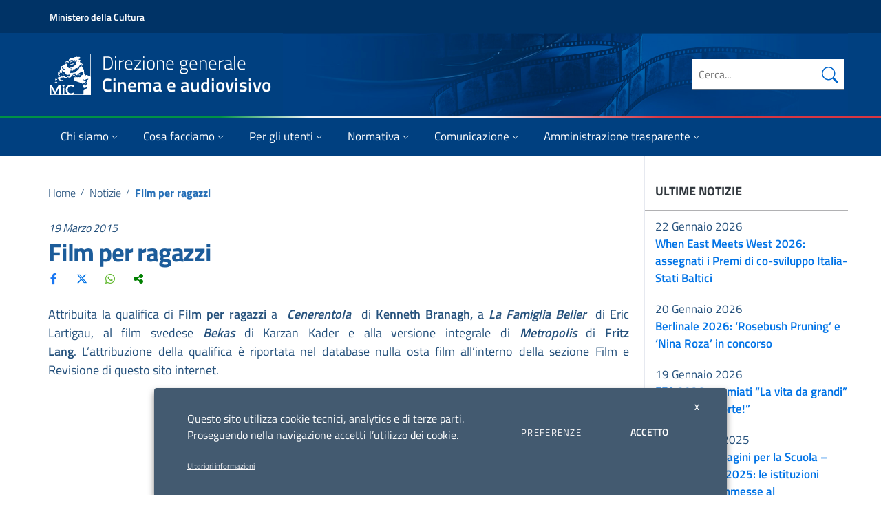

--- FILE ---
content_type: text/html; charset=UTF-8
request_url: https://cinema.cultura.gov.it/notizie/film-per-ragazzi-99/
body_size: 35236
content:
<!doctype html>
<html lang="it-IT">
<head>
  <meta charset="UTF-8">
  <meta name="viewport" content="width=device-width, initial-scale=1, shrink-to-fit=no">
  
  <link rel="profile" href="http://gmpg.org/xfn/11">
  
   <script>
			window.__PUBLIC_PATH__ = "https://cinema.cultura.gov.it/wp-content/themes/mic-cinema/static/fonts";
			theme_directory = "https://cinema.cultura.gov.it/wp-content/themes/mic-cinema";
	</script>
  
  <meta name='robots' content='index, follow, max-image-preview:large, max-snippet:-1, max-video-preview:-1' />

	<!-- This site is optimized with the Yoast SEO plugin v20.6 - https://yoast.com/wordpress/plugins/seo/ -->
	<title>Film per ragazzi</title>
	<meta name="description" content="Attribuita la qualifica di Film per ragazzi a &nbsp;Cenerentola&nbsp; di Kenneth Branagh, a La Famiglia Belier &nbsp;di Eric Lartigau, al film svedese Bekas di Karzan Kader e alla versione integrale di Metropolis di Fritz Lang.&nbsp;L&rsquo;attribuzione della qualifica &egrave; riportata nel database nulla osta film all&rsquo;interno della sezione Film e Revisione di questo sito internet." />
	<link rel="canonical" href="https://cinema.cultura.gov.it/notizie/film-per-ragazzi-99/" />
	<meta property="og:locale" content="it_IT" />
	<meta property="og:type" content="article" />
	<meta property="og:title" content="Film per ragazzi" />
	<meta property="og:description" content="Attribuita la qualifica di Film per ragazzi a &nbsp;Cenerentola&nbsp; di Kenneth Branagh, a La Famiglia Belier &nbsp;di Eric Lartigau, al film svedese Bekas di Karzan Kader e alla versione integrale di Metropolis di Fritz Lang.&nbsp;L&rsquo;attribuzione della qualifica &egrave; riportata nel database nulla osta film all&rsquo;interno della sezione Film e Revisione di questo sito internet." />
	<meta property="og:url" content="https://cinema.cultura.gov.it/notizie/film-per-ragazzi-99/" />
	<meta property="og:site_name" content="Direzione generale Cinema e audiovisivo" />
	<meta property="article:published_time" content="2015-03-18T23:00:00+00:00" />
	<meta property="og:image" content="https://cinema.cultura.gov.it/wp-content/uploads/2023/06/mic_cinema_fb_2023.jpg" />
	<meta property="og:image:width" content="1280" />
	<meta property="og:image:height" content="720" />
	<meta property="og:image:type" content="image/jpeg" />
	<meta name="author" content="andrea" />
	<meta name="twitter:card" content="summary_large_image" />
	<script type="application/ld+json" class="yoast-schema-graph">{"@context":"https://schema.org","@graph":[{"@type":"Article","@id":"https://cinema.cultura.gov.it/notizie/film-per-ragazzi-99/#article","isPartOf":{"@id":"https://cinema.cultura.gov.it/notizie/film-per-ragazzi-99/"},"author":{"name":"andrea","@id":"https://cinema.cultura.gov.it/#/schema/person/b128f8e8059334a2fb7cc4142191781c"},"headline":"Film per ragazzi","datePublished":"2015-03-18T23:00:00+00:00","dateModified":"2015-03-18T23:00:00+00:00","mainEntityOfPage":{"@id":"https://cinema.cultura.gov.it/notizie/film-per-ragazzi-99/"},"wordCount":66,"commentCount":0,"publisher":{"@id":"https://cinema.cultura.gov.it/#organization"},"articleSection":["Notizie"],"inLanguage":"it-IT","potentialAction":[{"@type":"CommentAction","name":"Comment","target":["https://cinema.cultura.gov.it/notizie/film-per-ragazzi-99/#respond"]}]},{"@type":"WebPage","@id":"https://cinema.cultura.gov.it/notizie/film-per-ragazzi-99/","url":"https://cinema.cultura.gov.it/notizie/film-per-ragazzi-99/","name":"Film per ragazzi","isPartOf":{"@id":"https://cinema.cultura.gov.it/#website"},"datePublished":"2015-03-18T23:00:00+00:00","dateModified":"2015-03-18T23:00:00+00:00","description":"Attribuita la qualifica di Film per ragazzi a &nbsp;Cenerentola&nbsp; di Kenneth Branagh, a La Famiglia Belier &nbsp;di Eric Lartigau, al film svedese Bekas di Karzan Kader e alla versione integrale di Metropolis di Fritz Lang.&nbsp;L&rsquo;attribuzione della qualifica &egrave; riportata nel database nulla osta film all&rsquo;interno della sezione Film e Revisione di questo sito internet.","breadcrumb":{"@id":"https://cinema.cultura.gov.it/notizie/film-per-ragazzi-99/#breadcrumb"},"inLanguage":"it-IT","potentialAction":[{"@type":"ReadAction","target":["https://cinema.cultura.gov.it/notizie/film-per-ragazzi-99/"]}]},{"@type":"BreadcrumbList","@id":"https://cinema.cultura.gov.it/notizie/film-per-ragazzi-99/#breadcrumb","itemListElement":[{"@type":"ListItem","position":1,"name":"Home","item":"https://cinema.cultura.gov.it/"},{"@type":"ListItem","position":2,"name":"Notizie","item":"https://cinema.cultura.gov.it/./notizie/"},{"@type":"ListItem","position":3,"name":"Film per ragazzi"}]},{"@type":"WebSite","@id":"https://cinema.cultura.gov.it/#website","url":"https://cinema.cultura.gov.it/","name":"Direzione generale Cinema e audiovisivo","description":"","publisher":{"@id":"https://cinema.cultura.gov.it/#organization"},"potentialAction":[{"@type":"SearchAction","target":{"@type":"EntryPoint","urlTemplate":"https://cinema.cultura.gov.it/?s={search_term_string}"},"query-input":"required name=search_term_string"}],"inLanguage":"it-IT"},{"@type":"Organization","@id":"https://cinema.cultura.gov.it/#organization","name":"MIC - Direzione generale Cinema e audiovisivo","url":"https://cinema.cultura.gov.it/","logo":{"@type":"ImageObject","inLanguage":"it-IT","@id":"https://cinema.cultura.gov.it/#/schema/logo/image/","url":"https://cinema.cultura.gov.it/wp-content/uploads/2022/03/mic-cinema.png","contentUrl":"https://cinema.cultura.gov.it/wp-content/uploads/2022/03/mic-cinema.png","width":682,"height":232,"caption":"MIC - Direzione generale Cinema e audiovisivo"},"image":{"@id":"https://cinema.cultura.gov.it/#/schema/logo/image/"}},{"@type":"Person","@id":"https://cinema.cultura.gov.it/#/schema/person/b128f8e8059334a2fb7cc4142191781c","name":"andrea"}]}</script>
	<!-- / Yoast SEO plugin. -->


<link rel="alternate" type="application/rss+xml" title="Direzione generale Cinema e audiovisivo &raquo; Film per ragazzi Feed dei commenti" href="https://cinema.cultura.gov.it/notizie/film-per-ragazzi-99/feed/" />
<script type="text/javascript">
/* <![CDATA[ */
window._wpemojiSettings = {"baseUrl":"https:\/\/s.w.org\/images\/core\/emoji\/15.0.3\/72x72\/","ext":".png","svgUrl":"https:\/\/s.w.org\/images\/core\/emoji\/15.0.3\/svg\/","svgExt":".svg","source":{"concatemoji":"https:\/\/cinema.cultura.gov.it\/wp-includes\/js\/wp-emoji-release.min.js?ver=6.7"}};
/*! This file is auto-generated */
!function(i,n){var o,s,e;function c(e){try{var t={supportTests:e,timestamp:(new Date).valueOf()};sessionStorage.setItem(o,JSON.stringify(t))}catch(e){}}function p(e,t,n){e.clearRect(0,0,e.canvas.width,e.canvas.height),e.fillText(t,0,0);var t=new Uint32Array(e.getImageData(0,0,e.canvas.width,e.canvas.height).data),r=(e.clearRect(0,0,e.canvas.width,e.canvas.height),e.fillText(n,0,0),new Uint32Array(e.getImageData(0,0,e.canvas.width,e.canvas.height).data));return t.every(function(e,t){return e===r[t]})}function u(e,t,n){switch(t){case"flag":return n(e,"\ud83c\udff3\ufe0f\u200d\u26a7\ufe0f","\ud83c\udff3\ufe0f\u200b\u26a7\ufe0f")?!1:!n(e,"\ud83c\uddfa\ud83c\uddf3","\ud83c\uddfa\u200b\ud83c\uddf3")&&!n(e,"\ud83c\udff4\udb40\udc67\udb40\udc62\udb40\udc65\udb40\udc6e\udb40\udc67\udb40\udc7f","\ud83c\udff4\u200b\udb40\udc67\u200b\udb40\udc62\u200b\udb40\udc65\u200b\udb40\udc6e\u200b\udb40\udc67\u200b\udb40\udc7f");case"emoji":return!n(e,"\ud83d\udc26\u200d\u2b1b","\ud83d\udc26\u200b\u2b1b")}return!1}function f(e,t,n){var r="undefined"!=typeof WorkerGlobalScope&&self instanceof WorkerGlobalScope?new OffscreenCanvas(300,150):i.createElement("canvas"),a=r.getContext("2d",{willReadFrequently:!0}),o=(a.textBaseline="top",a.font="600 32px Arial",{});return e.forEach(function(e){o[e]=t(a,e,n)}),o}function t(e){var t=i.createElement("script");t.src=e,t.defer=!0,i.head.appendChild(t)}"undefined"!=typeof Promise&&(o="wpEmojiSettingsSupports",s=["flag","emoji"],n.supports={everything:!0,everythingExceptFlag:!0},e=new Promise(function(e){i.addEventListener("DOMContentLoaded",e,{once:!0})}),new Promise(function(t){var n=function(){try{var e=JSON.parse(sessionStorage.getItem(o));if("object"==typeof e&&"number"==typeof e.timestamp&&(new Date).valueOf()<e.timestamp+604800&&"object"==typeof e.supportTests)return e.supportTests}catch(e){}return null}();if(!n){if("undefined"!=typeof Worker&&"undefined"!=typeof OffscreenCanvas&&"undefined"!=typeof URL&&URL.createObjectURL&&"undefined"!=typeof Blob)try{var e="postMessage("+f.toString()+"("+[JSON.stringify(s),u.toString(),p.toString()].join(",")+"));",r=new Blob([e],{type:"text/javascript"}),a=new Worker(URL.createObjectURL(r),{name:"wpTestEmojiSupports"});return void(a.onmessage=function(e){c(n=e.data),a.terminate(),t(n)})}catch(e){}c(n=f(s,u,p))}t(n)}).then(function(e){for(var t in e)n.supports[t]=e[t],n.supports.everything=n.supports.everything&&n.supports[t],"flag"!==t&&(n.supports.everythingExceptFlag=n.supports.everythingExceptFlag&&n.supports[t]);n.supports.everythingExceptFlag=n.supports.everythingExceptFlag&&!n.supports.flag,n.DOMReady=!1,n.readyCallback=function(){n.DOMReady=!0}}).then(function(){return e}).then(function(){var e;n.supports.everything||(n.readyCallback(),(e=n.source||{}).concatemoji?t(e.concatemoji):e.wpemoji&&e.twemoji&&(t(e.twemoji),t(e.wpemoji)))}))}((window,document),window._wpemojiSettings);
/* ]]> */
</script>
<style id='wp-emoji-styles-inline-css' type='text/css'>

	img.wp-smiley, img.emoji {
		display: inline !important;
		border: none !important;
		box-shadow: none !important;
		height: 1em !important;
		width: 1em !important;
		margin: 0 0.07em !important;
		vertical-align: -0.1em !important;
		background: none !important;
		padding: 0 !important;
	}
</style>
<link rel='stylesheet' id='wp-block-library-css' href='https://cinema.cultura.gov.it/wp-includes/css/dist/block-library/style.min.css?ver=6.7' type='text/css' media='all' />
<style id='classic-theme-styles-inline-css' type='text/css'>
/*! This file is auto-generated */
.wp-block-button__link{color:#fff;background-color:#32373c;border-radius:9999px;box-shadow:none;text-decoration:none;padding:calc(.667em + 2px) calc(1.333em + 2px);font-size:1.125em}.wp-block-file__button{background:#32373c;color:#fff;text-decoration:none}
</style>
<style id='global-styles-inline-css' type='text/css'>
:root{--wp--preset--aspect-ratio--square: 1;--wp--preset--aspect-ratio--4-3: 4/3;--wp--preset--aspect-ratio--3-4: 3/4;--wp--preset--aspect-ratio--3-2: 3/2;--wp--preset--aspect-ratio--2-3: 2/3;--wp--preset--aspect-ratio--16-9: 16/9;--wp--preset--aspect-ratio--9-16: 9/16;--wp--preset--color--black: #000000;--wp--preset--color--cyan-bluish-gray: #abb8c3;--wp--preset--color--white: #ffffff;--wp--preset--color--pale-pink: #f78da7;--wp--preset--color--vivid-red: #cf2e2e;--wp--preset--color--luminous-vivid-orange: #ff6900;--wp--preset--color--luminous-vivid-amber: #fcb900;--wp--preset--color--light-green-cyan: #7bdcb5;--wp--preset--color--vivid-green-cyan: #00d084;--wp--preset--color--pale-cyan-blue: #8ed1fc;--wp--preset--color--vivid-cyan-blue: #0693e3;--wp--preset--color--vivid-purple: #9b51e0;--wp--preset--gradient--vivid-cyan-blue-to-vivid-purple: linear-gradient(135deg,rgba(6,147,227,1) 0%,rgb(155,81,224) 100%);--wp--preset--gradient--light-green-cyan-to-vivid-green-cyan: linear-gradient(135deg,rgb(122,220,180) 0%,rgb(0,208,130) 100%);--wp--preset--gradient--luminous-vivid-amber-to-luminous-vivid-orange: linear-gradient(135deg,rgba(252,185,0,1) 0%,rgba(255,105,0,1) 100%);--wp--preset--gradient--luminous-vivid-orange-to-vivid-red: linear-gradient(135deg,rgba(255,105,0,1) 0%,rgb(207,46,46) 100%);--wp--preset--gradient--very-light-gray-to-cyan-bluish-gray: linear-gradient(135deg,rgb(238,238,238) 0%,rgb(169,184,195) 100%);--wp--preset--gradient--cool-to-warm-spectrum: linear-gradient(135deg,rgb(74,234,220) 0%,rgb(151,120,209) 20%,rgb(207,42,186) 40%,rgb(238,44,130) 60%,rgb(251,105,98) 80%,rgb(254,248,76) 100%);--wp--preset--gradient--blush-light-purple: linear-gradient(135deg,rgb(255,206,236) 0%,rgb(152,150,240) 100%);--wp--preset--gradient--blush-bordeaux: linear-gradient(135deg,rgb(254,205,165) 0%,rgb(254,45,45) 50%,rgb(107,0,62) 100%);--wp--preset--gradient--luminous-dusk: linear-gradient(135deg,rgb(255,203,112) 0%,rgb(199,81,192) 50%,rgb(65,88,208) 100%);--wp--preset--gradient--pale-ocean: linear-gradient(135deg,rgb(255,245,203) 0%,rgb(182,227,212) 50%,rgb(51,167,181) 100%);--wp--preset--gradient--electric-grass: linear-gradient(135deg,rgb(202,248,128) 0%,rgb(113,206,126) 100%);--wp--preset--gradient--midnight: linear-gradient(135deg,rgb(2,3,129) 0%,rgb(40,116,252) 100%);--wp--preset--font-size--small: 13px;--wp--preset--font-size--medium: 20px;--wp--preset--font-size--large: 36px;--wp--preset--font-size--x-large: 42px;--wp--preset--spacing--20: 0.44rem;--wp--preset--spacing--30: 0.67rem;--wp--preset--spacing--40: 1rem;--wp--preset--spacing--50: 1.5rem;--wp--preset--spacing--60: 2.25rem;--wp--preset--spacing--70: 3.38rem;--wp--preset--spacing--80: 5.06rem;--wp--preset--shadow--natural: 6px 6px 9px rgba(0, 0, 0, 0.2);--wp--preset--shadow--deep: 12px 12px 50px rgba(0, 0, 0, 0.4);--wp--preset--shadow--sharp: 6px 6px 0px rgba(0, 0, 0, 0.2);--wp--preset--shadow--outlined: 6px 6px 0px -3px rgba(255, 255, 255, 1), 6px 6px rgba(0, 0, 0, 1);--wp--preset--shadow--crisp: 6px 6px 0px rgba(0, 0, 0, 1);}:where(.is-layout-flex){gap: 0.5em;}:where(.is-layout-grid){gap: 0.5em;}body .is-layout-flex{display: flex;}.is-layout-flex{flex-wrap: wrap;align-items: center;}.is-layout-flex > :is(*, div){margin: 0;}body .is-layout-grid{display: grid;}.is-layout-grid > :is(*, div){margin: 0;}:where(.wp-block-columns.is-layout-flex){gap: 2em;}:where(.wp-block-columns.is-layout-grid){gap: 2em;}:where(.wp-block-post-template.is-layout-flex){gap: 1.25em;}:where(.wp-block-post-template.is-layout-grid){gap: 1.25em;}.has-black-color{color: var(--wp--preset--color--black) !important;}.has-cyan-bluish-gray-color{color: var(--wp--preset--color--cyan-bluish-gray) !important;}.has-white-color{color: var(--wp--preset--color--white) !important;}.has-pale-pink-color{color: var(--wp--preset--color--pale-pink) !important;}.has-vivid-red-color{color: var(--wp--preset--color--vivid-red) !important;}.has-luminous-vivid-orange-color{color: var(--wp--preset--color--luminous-vivid-orange) !important;}.has-luminous-vivid-amber-color{color: var(--wp--preset--color--luminous-vivid-amber) !important;}.has-light-green-cyan-color{color: var(--wp--preset--color--light-green-cyan) !important;}.has-vivid-green-cyan-color{color: var(--wp--preset--color--vivid-green-cyan) !important;}.has-pale-cyan-blue-color{color: var(--wp--preset--color--pale-cyan-blue) !important;}.has-vivid-cyan-blue-color{color: var(--wp--preset--color--vivid-cyan-blue) !important;}.has-vivid-purple-color{color: var(--wp--preset--color--vivid-purple) !important;}.has-black-background-color{background-color: var(--wp--preset--color--black) !important;}.has-cyan-bluish-gray-background-color{background-color: var(--wp--preset--color--cyan-bluish-gray) !important;}.has-white-background-color{background-color: var(--wp--preset--color--white) !important;}.has-pale-pink-background-color{background-color: var(--wp--preset--color--pale-pink) !important;}.has-vivid-red-background-color{background-color: var(--wp--preset--color--vivid-red) !important;}.has-luminous-vivid-orange-background-color{background-color: var(--wp--preset--color--luminous-vivid-orange) !important;}.has-luminous-vivid-amber-background-color{background-color: var(--wp--preset--color--luminous-vivid-amber) !important;}.has-light-green-cyan-background-color{background-color: var(--wp--preset--color--light-green-cyan) !important;}.has-vivid-green-cyan-background-color{background-color: var(--wp--preset--color--vivid-green-cyan) !important;}.has-pale-cyan-blue-background-color{background-color: var(--wp--preset--color--pale-cyan-blue) !important;}.has-vivid-cyan-blue-background-color{background-color: var(--wp--preset--color--vivid-cyan-blue) !important;}.has-vivid-purple-background-color{background-color: var(--wp--preset--color--vivid-purple) !important;}.has-black-border-color{border-color: var(--wp--preset--color--black) !important;}.has-cyan-bluish-gray-border-color{border-color: var(--wp--preset--color--cyan-bluish-gray) !important;}.has-white-border-color{border-color: var(--wp--preset--color--white) !important;}.has-pale-pink-border-color{border-color: var(--wp--preset--color--pale-pink) !important;}.has-vivid-red-border-color{border-color: var(--wp--preset--color--vivid-red) !important;}.has-luminous-vivid-orange-border-color{border-color: var(--wp--preset--color--luminous-vivid-orange) !important;}.has-luminous-vivid-amber-border-color{border-color: var(--wp--preset--color--luminous-vivid-amber) !important;}.has-light-green-cyan-border-color{border-color: var(--wp--preset--color--light-green-cyan) !important;}.has-vivid-green-cyan-border-color{border-color: var(--wp--preset--color--vivid-green-cyan) !important;}.has-pale-cyan-blue-border-color{border-color: var(--wp--preset--color--pale-cyan-blue) !important;}.has-vivid-cyan-blue-border-color{border-color: var(--wp--preset--color--vivid-cyan-blue) !important;}.has-vivid-purple-border-color{border-color: var(--wp--preset--color--vivid-purple) !important;}.has-vivid-cyan-blue-to-vivid-purple-gradient-background{background: var(--wp--preset--gradient--vivid-cyan-blue-to-vivid-purple) !important;}.has-light-green-cyan-to-vivid-green-cyan-gradient-background{background: var(--wp--preset--gradient--light-green-cyan-to-vivid-green-cyan) !important;}.has-luminous-vivid-amber-to-luminous-vivid-orange-gradient-background{background: var(--wp--preset--gradient--luminous-vivid-amber-to-luminous-vivid-orange) !important;}.has-luminous-vivid-orange-to-vivid-red-gradient-background{background: var(--wp--preset--gradient--luminous-vivid-orange-to-vivid-red) !important;}.has-very-light-gray-to-cyan-bluish-gray-gradient-background{background: var(--wp--preset--gradient--very-light-gray-to-cyan-bluish-gray) !important;}.has-cool-to-warm-spectrum-gradient-background{background: var(--wp--preset--gradient--cool-to-warm-spectrum) !important;}.has-blush-light-purple-gradient-background{background: var(--wp--preset--gradient--blush-light-purple) !important;}.has-blush-bordeaux-gradient-background{background: var(--wp--preset--gradient--blush-bordeaux) !important;}.has-luminous-dusk-gradient-background{background: var(--wp--preset--gradient--luminous-dusk) !important;}.has-pale-ocean-gradient-background{background: var(--wp--preset--gradient--pale-ocean) !important;}.has-electric-grass-gradient-background{background: var(--wp--preset--gradient--electric-grass) !important;}.has-midnight-gradient-background{background: var(--wp--preset--gradient--midnight) !important;}.has-small-font-size{font-size: var(--wp--preset--font-size--small) !important;}.has-medium-font-size{font-size: var(--wp--preset--font-size--medium) !important;}.has-large-font-size{font-size: var(--wp--preset--font-size--large) !important;}.has-x-large-font-size{font-size: var(--wp--preset--font-size--x-large) !important;}
:where(.wp-block-post-template.is-layout-flex){gap: 1.25em;}:where(.wp-block-post-template.is-layout-grid){gap: 1.25em;}
:where(.wp-block-columns.is-layout-flex){gap: 2em;}:where(.wp-block-columns.is-layout-grid){gap: 2em;}
:root :where(.wp-block-pullquote){font-size: 1.5em;line-height: 1.6;}
</style>
<link rel='stylesheet' id='semantic-css' href='https://cinema.cultura.gov.it/wp-content/plugins/starcat-review/includes/assets/vendors/semantic/bundle/semantic.min.css?ver=0.8' type='text/css' media='all' />
<link rel='stylesheet' id='fa5-css' href='https://cinema.cultura.gov.it/wp-content/plugins/starcat-review/includes/assets/vendors/fontawesome/js/all.min.css?ver=6.4.2' type='text/css' media='all' />
<link rel='stylesheet' id='flexbox-grid-css' href='https://cinema.cultura.gov.it/wp-content/plugins/starcat-review/includes/assets/vendors/flexboxgrid.min.css?ver=0.8' type='text/css' media='all' />
<link rel='stylesheet' id='starcat-review-css' href='https://cinema.cultura.gov.it/wp-content/plugins/starcat-review/includes/assets/bundle/main.bundle.css?ver=0.8' type='text/css' media='all' />
<link rel='stylesheet' id='csplugin-css' href='https://cinema.cultura.gov.it/wp-content/plugins/starcat-review/dgca-extras/csplugin-dgca.css?ver=1769270096' type='text/css' media='all' />
<link rel='stylesheet' id='gdpr-css' href='https://cinema.cultura.gov.it/wp-content/plugins/webtoffee-gdpr-cookie-consent/public/css/cookie-law-info-public_f.css?ver=2.3.769' type='text/css' media='all' />
<link rel='stylesheet' id='gdpr-gdpr-css' href='https://cinema.cultura.gov.it/wp-content/plugins/webtoffee-gdpr-cookie-consent/public/css/cookie-law-info-gdpr_f.css?ver=2.3.759' type='text/css' media='all' />
<link rel='stylesheet' id='bootstrap-italia-css' href='https://cinema.cultura.gov.it/wp-content/themes/mic-cinema/static/css/bootstrap-italia.min.css?ver=1.4.3' type='text/css' media='all' />
<link rel='stylesheet' id='theme-style-css' href='https://cinema.cultura.gov.it/wp-content/themes/mic-cinema/style.css?ver=1769270096' type='text/css' media='all' />
<link rel='stylesheet' id='recent-posts-widget-with-thumbnails-public-style-css' href='https://cinema.cultura.gov.it/wp-content/plugins/recent-posts-widget-with-thumbnails/public.css?ver=7.1.1' type='text/css' media='all' />
<link rel='stylesheet' id='dgca-megabanner-css' href='https://cinema.cultura.gov.it/wp-content/plugins/megabanner/dgca_megabanner.css?ver=1769270096' type='text/css' media='all' />
<script type="text/javascript" src="https://cinema.cultura.gov.it/wp-includes/js/jquery/jquery.min.js?ver=3.7.1" id="jquery-core-js"></script>
<script type="text/javascript" src="https://cinema.cultura.gov.it/wp-includes/js/jquery/jquery-migrate.min.js?ver=3.4.1" id="jquery-migrate-js"></script>
<script type="text/javascript" src="https://cinema.cultura.gov.it/wp-content/plugins/starcat-review/dgca-extras/csplugin-dgca.js?ver=1769270096" id="csplugin-js"></script>
<script type="text/javascript" id="cookie-law-info-js-extra">
/* <![CDATA[ */
var Cli_Data = {"nn_cookie_ids":[],"non_necessary_cookies":[],"cookielist":{"necessary":{"id":186,"status":true,"priority":0,"title":"Cookie necessari","strict":true,"default_state":false,"ccpa_optout":false,"loadonstart":false},"analytics":{"id":189,"status":true,"priority":3,"title":"Cookie di terze parti","strict":false,"default_state":false,"ccpa_optout":false,"loadonstart":false}},"ajax_url":"https:\/\/cinema.cultura.gov.it\/wp-admin\/admin-ajax.php","current_lang":"it","security":"c97e8a4288","eu_countries":["GB"],"geoIP":"disabled","use_custom_geolocation_api":"","custom_geolocation_api":"https:\/\/geoip.cookieyes.com\/geoip\/checker\/result.php","consentVersion":"1","strictlyEnabled":["necessary","obligatoire"],"cookieDomain":"","privacy_length":"250","ccpaEnabled":"","ccpaRegionBased":"","ccpaBarEnabled":"","ccpaType":"gdpr","triggerDomRefresh":"","secure_cookies":""};
var log_object = {"ajax_url":"https:\/\/cinema.cultura.gov.it\/wp-admin\/admin-ajax.php"};
/* ]]> */
</script>
<script type="text/javascript" src="https://cinema.cultura.gov.it/wp-content/plugins/webtoffee-gdpr-cookie-consent/public/js/cookie-law-info-public.js?ver=2.3.7" id="cookie-law-info-js"></script>
<link rel="EditURI" type="application/rsd+xml" title="RSD" href="https://cinema.cultura.gov.it/xmlrpc.php?rsd" />
<meta name="generator" content="WordPress 6.7" />
<link rel='shortlink' href='https://cinema.cultura.gov.it/?p=17847' />
<!-- This site is optimized --><script type="application/ld+json">{
                "@context": "http://schema.org",
                "@type": "Product",
                "aggregateRating": {
                    "@type": "AggregateRating",
                    "ratingValue": "0",
                    "reviewCount": "0"
                },
                "description": "<div class="old_desc"><p style="text-align: justify">
	Attribuita la qualifica di <strong>Film per ragazzi</strong> a &nbsp;<strong><em>Cenerentola</em></strong>&nbsp; di <strong>Kenneth Branagh, </strong>a<strong> </strong><strong><em>La Famiglia Belier</em> </strong>&nbsp;di Eric Lartigau, al film svedese <strong><em>Bekas</em></strong> di Karzan Kader e alla versione integrale di <em><strong>Metropolis</strong></em> di <strong>Fritz Lang</strong>.<strong>&nbsp;</strong>L&rsquo;attribuzione della qualifica &egrave; riportata nel database nulla osta film all&rsquo;interno della sezione Film e Revisione di questo sito internet.</p>
</div><div class="oldhtml"></div><div></div>",
                "name": "Film per ragazzi",
                "image": ""
                }</script><style type="text/css">.review-list .scr-icon:after,.review-list .scr-icon:after,.reviewed-list .scr-icon:after,.reviewed-list .scr-icon:after{color:#e5d41b;}.review-list .reviewed-item .reviewed-item-label__score,.review-list .reviewed-item .reviewed-item-label__score,.reviewed-list .reviewed-item .reviewed-item-label__score,.reviewed-list .reviewed-item .reviewed-item-label__score{color:#0274be;}</style><link rel="icon" href="https://cinema.cultura.gov.it/wp-content/uploads/2021/07/cropped-favicon-32x32.png" sizes="32x32" />
<link rel="icon" href="https://cinema.cultura.gov.it/wp-content/uploads/2021/07/cropped-favicon-192x192.png" sizes="192x192" />
<link rel="apple-touch-icon" href="https://cinema.cultura.gov.it/wp-content/uploads/2021/07/cropped-favicon-180x180.png" />
<meta name="msapplication-TileImage" content="https://cinema.cultura.gov.it/wp-content/uploads/2021/07/cropped-favicon-270x270.png" />
  
  <script>
		(function (jQuery) {
				window.$ = jQuery.noConflict();
		})(jQuery);
	</script>
	
	<style>
		@media all and (min-width: 992px) {
			.navbar .nav-item .dropdown-menu{ display: none; }
			.navbar .nav-item:hover .nav-link { }
			.navbar .nav-item:hover .dropdown-menu{ display: flex; }
			.navbar .nav-item .dropdown-menu{ margin-top:0; }
		}
	</style>
	<!-- Matomo SH -->
	<script type="text/plain" data-cli-class="cli-blocker-script" data-cli-label="Matomo Analytics"  data-cli-script-type="analytics" data-cli-block="true" data-cli-block-if-ccpa-optout="false" data-cli-element-position="head">
	  var _paq = window._paq = window._paq || [];
	  // tracker methods like "setCustomDimension" should be called before "trackPageView"
	  _paq.push(['trackPageView']);
	  _paq.push(['enableLinkTracking']);
	  (function() {
		var u="//stat.cultura.gov.it/";
		_paq.push(['setTrackerUrl', u+'matomo.php']);
		_paq.push(['setSiteId', '1']);
		var d=document, g=d.createElement('script'), s=d.getElementsByTagName('script')[0];
		g.async=true; g.src=u+'matomo.js'; s.parentNode.insertBefore(g,s);
	  })();
	</script>
	<!-- End Matomo Code -->
</head>
<body class="post-template-default single single-post postid-17847 single-format-standard">
<div class="body_wrapper push_container clearfix " id="page_top">
	
	<div class="it-header-wrapper it-header-sticky">
		<div class="it-header-slim-wrapper">
			<div class="container">
				<div class="row">
					<div class="col-12">
						<div class="it-header-slim-wrapper-content">
							<a aria-label="Collegamento a sito esterno - Ministero della Cultura - nuova finestra" class="d-none d-lg-block navbar-brand" href="https://cultura.gov.it/" target="_blank">Ministero della Cultura</a>
							<div class="nav-mobile">
								<nav>
									<a aria-label="Collegamento a sito esterno - Ministero della Cultura - nuova finestra" class="it-opener d-lg-none" href="https://cultura.gov.it/" target="_blank">
										<span>Ministero della Cultura</span>
									</a>
								</nav>
							</div>
							<div class="it-header-slim-right-zone">
							</div>
						</div>
					</div>
				</div>
			</div>
		</div>
				<div class="it-nav-wrapper">
			<div class="it-header-center-wrapper" >
				<div class="image-header" style="background-image: url('https://cinema.cultura.gov.it/wp-content/uploads/2021/09/header_5.jpg')">
					<div class="container">
						<div class="row">
							<div class="col-12">
								<div class="it-header-center-content-wrapper">
									<div class="it-brand-wrapper">
										<a href="https://cinema.cultura.gov.it/" title="Direzione generale Cinema e audiovisivo" rel="home">
											<img class="icon" src="https://cinema.cultura.gov.it/wp-content/themes/mic-cinema/img/MiC_logo_Negativo.svg" alt="MIC - Direzione generale Cinema e audiovisivo">
											<div class="it-brand-text">
												<span class="no_toc">Direzione generale<br><strong>Cinema e audiovisivo</strong></span>
											</div>
										</a>
									</div>
									<div class="it-right-zone">
										<div class="it-search-wrapper">
											<form class="form" method="get" role="search" action="/">
												<div class="form-group">
													<input id="site-search" type="search" value="" name="s" class="" placeholder="Cerca...">
													<button class="autocomplete-icon" aria-hidden="true" type="submit" aria-label="Cerca nel sito">
														<svg class="icon icon-primary icon-sm bi bi-search" xmlns="http://www.w3.org/2000/svg" width="16" height="16" fill="currentColor" viewBox="0 0 16 16">
															<path d="M11.742 10.344a6.5 6.5 0 1 0-1.397 1.398h-.001c.03.04.062.078.098.115l3.85 3.85a1 1 0 0 0 1.415-1.414l-3.85-3.85a1.007 1.007 0 0 0-.115-.1zM12 6.5a5.5 5.5 0 1 1-11 0 5.5 5.5 0 0 1 11 0z"/>
														</svg>
													</button>
													<label for="site-search" class="sr-only">Cerca nel sito</label>
												</div>
											</form>
										</div>
									</div>
								</div>
							</div>
						</div>
					</div>
				</div>
			</div>
			<div class="it-header-color-bar"></div>
			<div class="it-header-navbar-wrapper">
				<div class="container">
					<div class="row">
						<div class="col-12">
							<!--start nav-->
							<nav class="navbar navbar-expand-lg has-megamenu">
								<button class="custom-navbar-toggler" type="button" aria-controls="nav02" aria-expanded="false" aria-label="Toggle navigation" data-target="#nav02">
									<svg class="icon">
										<use xlink:href="https://cinema.cultura.gov.it/wp-content/themes/mic-cinema/static/svg/sprite.svg#it-burger"></use>
									</svg>
								</button>
								<div class="navbar-collapsable" id="nav02" style="display: none;">
									<div class="overlay" style="display: none;"></div>
									<div class="close-div sr-only">
										<button class="btn close-menu" type="button"><span class="it-close"></span>close</button>
									</div>
									<div class="menu-wrapper">
										<div class="logo-mobile">
											<a href="https://cinema.cultura.gov.it/" title="Direzione generale Cinema e audiovisivo" rel="home">
												<img class="icon" src="https://cinema.cultura.gov.it/wp-content/themes/mic-cinema/img/MiC_logo.svg" alt="MIC - Direzione generale Cinema e audiovisivo">
												<div class="it-brand-text">
													<span class="no_toc">Direzione generale<br><strong>Cinema e audiovisivo</strong></span>
												</div>
											</a>
										</div>
									
										<ul id="menu-principale" class="nav navbar-nav"><li itemscope="itemscope" itemtype="https://www.schema.org/SiteNavigationElement" id="menu-item-180" class="menu-item menu-item-type-post_type menu-item-object-page menu-item-has-children dropdown menu-item-180 nav-item"><a title="Chi siamo" href="#" data-toggle="dropdown" aria-haspopup="true" aria-expanded="false" class="dropdown-toggle nav-link" id="menu-item-dropdown-180">Chi siamo<svg class="icon icon-xs"><use xlink:href="https://cinema.cultura.gov.it/wp-content/themes/mic-cinema/static/svg/sprite.svg#it-expand"></use></svg></a>
<ul class="dropdown-menu" aria-labelledby="menu-item-dropdown-180" role="menu">
	<li itemscope="itemscope" itemtype="https://www.schema.org/SiteNavigationElement" id="menu-item-189" class="menu-item menu-item-type-post_type menu-item-object-page menu-item-189 nav-item"><a title="Presentazione" href="https://cinema.cultura.gov.it/chi-siamo/presentazione/" class="dropdown-item custom_megamenu_intestazione">Presentazione<svg class="icon icon-xs"><use xlink:href="https://cinema.cultura.gov.it/wp-content/themes/mic-cinema/static/svg/sprite.svg#it-expand"></use></svg></a></li>
	<li itemscope="itemscope" itemtype="https://www.schema.org/SiteNavigationElement" id="menu-item-23033" class="menu-item menu-item-type-post_type menu-item-object-page menu-item-has-children dropdown menu-item-23033 nav-item"><a title="Struttura organizzativa e contatti" href="https://cinema.cultura.gov.it/chi-siamo/struttura-organizzativa/" class="dropdown-item custom_megamenu_intestazione">Struttura organizzativa e contatti<svg class="icon icon-xs"><use xlink:href="https://cinema.cultura.gov.it/wp-content/themes/mic-cinema/static/svg/sprite.svg#it-expand"></use></svg></a>
	<ul aria-labelledby="menu-item-dropdown-180" role="menu">
		<li itemscope="itemscope" itemtype="https://www.schema.org/SiteNavigationElement" id="menu-item-23030" class="menu-item menu-item-type-post_type menu-item-object-page menu-item-23030 nav-item"><a title="Introduzione" href="https://cinema.cultura.gov.it/chi-siamo/struttura-organizzativa/introduzione/" class="dropdown-item">Introduzione<svg class="icon icon-xs"><use xlink:href="https://cinema.cultura.gov.it/wp-content/themes/mic-cinema/static/svg/sprite.svg#it-expand"></use></svg></a></li>
		<li itemscope="itemscope" itemtype="https://www.schema.org/SiteNavigationElement" id="menu-item-21955" class="menu-item menu-item-type-post_type menu-item-object-page menu-item-21955 nav-item"><a title="Organigramma" href="https://cinema.cultura.gov.it/chi-siamo/struttura-organizzativa/organigramma/" class="dropdown-item">Organigramma<svg class="icon icon-xs"><use xlink:href="https://cinema.cultura.gov.it/wp-content/themes/mic-cinema/static/svg/sprite.svg#it-expand"></use></svg></a></li>
		<li itemscope="itemscope" itemtype="https://www.schema.org/SiteNavigationElement" id="menu-item-191" class="menu-item menu-item-type-post_type menu-item-object-page menu-item-191 nav-item"><a title="Direttore Generale" href="https://cinema.cultura.gov.it/chi-siamo/struttura-organizzativa/direttore-generale/" class="dropdown-item">Direttore Generale<svg class="icon icon-xs"><use xlink:href="https://cinema.cultura.gov.it/wp-content/themes/mic-cinema/static/svg/sprite.svg#it-expand"></use></svg></a></li>
		<li itemscope="itemscope" itemtype="https://www.schema.org/SiteNavigationElement" id="menu-item-193" class="menu-item menu-item-type-post_type menu-item-object-page menu-item-193 nav-item"><a title="Servizio I" href="https://cinema.cultura.gov.it/chi-siamo/struttura-organizzativa/servizio-i/" class="dropdown-item">Servizio I<svg class="icon icon-xs"><use xlink:href="https://cinema.cultura.gov.it/wp-content/themes/mic-cinema/static/svg/sprite.svg#it-expand"></use></svg></a></li>
		<li itemscope="itemscope" itemtype="https://www.schema.org/SiteNavigationElement" id="menu-item-194" class="menu-item menu-item-type-post_type menu-item-object-page menu-item-194 nav-item"><a title="Servizio II" href="https://cinema.cultura.gov.it/chi-siamo/struttura-organizzativa/servizio-ii/" class="dropdown-item">Servizio II<svg class="icon icon-xs"><use xlink:href="https://cinema.cultura.gov.it/wp-content/themes/mic-cinema/static/svg/sprite.svg#it-expand"></use></svg></a></li>
		<li itemscope="itemscope" itemtype="https://www.schema.org/SiteNavigationElement" id="menu-item-195" class="menu-item menu-item-type-post_type menu-item-object-page menu-item-195 nav-item"><a title="Servizio III" href="https://cinema.cultura.gov.it/chi-siamo/struttura-organizzativa/servizio-iii/" class="dropdown-item">Servizio III<svg class="icon icon-xs"><use xlink:href="https://cinema.cultura.gov.it/wp-content/themes/mic-cinema/static/svg/sprite.svg#it-expand"></use></svg></a></li>
		<li itemscope="itemscope" itemtype="https://www.schema.org/SiteNavigationElement" id="menu-item-35113" class="menu-item menu-item-type-post_type menu-item-object-page menu-item-35113 nav-item"><a title="Servizio IV" href="https://cinema.cultura.gov.it/chi-siamo/struttura-organizzativa/servizio-iv-promozione-della-cultura-cinematografica-ed-audiovisiva-vigilanza/" class="dropdown-item">Servizio IV<svg class="icon icon-xs"><use xlink:href="https://cinema.cultura.gov.it/wp-content/themes/mic-cinema/static/svg/sprite.svg#it-expand"></use></svg></a></li>
		<li itemscope="itemscope" itemtype="https://www.schema.org/SiteNavigationElement" id="menu-item-192" class="menu-item menu-item-type-post_type menu-item-object-page menu-item-192 nav-item"><a title="Segreteria" href="https://cinema.cultura.gov.it/chi-siamo/struttura-organizzativa/segreteria-del-dg/" class="dropdown-item">Segreteria<svg class="icon icon-xs"><use xlink:href="https://cinema.cultura.gov.it/wp-content/themes/mic-cinema/static/svg/sprite.svg#it-expand"></use></svg></a></li>
		<li itemscope="itemscope" itemtype="https://www.schema.org/SiteNavigationElement" id="menu-item-580" class="menu-item menu-item-type-post_type menu-item-object-page menu-item-580 nav-item"><a title="Segreteria tecnica" href="https://cinema.cultura.gov.it/chi-siamo/struttura-organizzativa/segreteria-tecnica-a-supporto-del-direttore-generale-e-dei-servizi/" class="dropdown-item">Segreteria tecnica<svg class="icon icon-xs"><use xlink:href="https://cinema.cultura.gov.it/wp-content/themes/mic-cinema/static/svg/sprite.svg#it-expand"></use></svg></a></li>
		<li itemscope="itemscope" itemtype="https://www.schema.org/SiteNavigationElement" id="menu-item-186" class="menu-item menu-item-type-post_type menu-item-object-page menu-item-186 nav-item"><a title="Osservatorio dello spettacolo" href="https://cinema.cultura.gov.it/chi-siamo/struttura-organizzativa/osservatorio-dello-spettacolo/" class="dropdown-item">Osservatorio dello spettacolo<svg class="icon icon-xs"><use xlink:href="https://cinema.cultura.gov.it/wp-content/themes/mic-cinema/static/svg/sprite.svg#it-expand"></use></svg></a></li>
	</ul>
</li>
	<li itemscope="itemscope" itemtype="https://www.schema.org/SiteNavigationElement" id="menu-item-181" class="menu-item menu-item-type-post_type menu-item-object-page menu-item-has-children dropdown menu-item-181 nav-item"><a title="Commissioni" href="https://cinema.cultura.gov.it/chi-siamo/commissioni/" class="dropdown-item custom_megamenu_intestazione">Commissioni<svg class="icon icon-xs"><use xlink:href="https://cinema.cultura.gov.it/wp-content/themes/mic-cinema/static/svg/sprite.svg#it-expand"></use></svg></a>
	<ul aria-labelledby="menu-item-dropdown-180" role="menu">
		<li itemscope="itemscope" itemtype="https://www.schema.org/SiteNavigationElement" id="menu-item-23039" class="menu-item menu-item-type-post_type menu-item-object-page menu-item-23039 nav-item"><a title="Introduzione" href="https://cinema.cultura.gov.it/chi-siamo/commissioni/introduzione/" class="dropdown-item">Introduzione<svg class="icon icon-xs"><use xlink:href="https://cinema.cultura.gov.it/wp-content/themes/mic-cinema/static/svg/sprite.svg#it-expand"></use></svg></a></li>
		<li itemscope="itemscope" itemtype="https://www.schema.org/SiteNavigationElement" id="menu-item-185" class="menu-item menu-item-type-post_type menu-item-object-page menu-item-185 nav-item"><a title="Consiglio superiore cinema e audiovisivo" href="https://cinema.cultura.gov.it/chi-siamo/commissioni/consiglio-superiore-cinema-e-audiovisivo/" class="dropdown-item">Consiglio superiore cinema e audiovisivo<svg class="icon icon-xs"><use xlink:href="https://cinema.cultura.gov.it/wp-content/themes/mic-cinema/static/svg/sprite.svg#it-expand"></use></svg></a></li>
		<li itemscope="itemscope" itemtype="https://www.schema.org/SiteNavigationElement" id="menu-item-183" class="menu-item menu-item-type-post_type menu-item-object-page menu-item-183 nav-item"><a title="Esperti" href="https://cinema.cultura.gov.it/chi-siamo/commissioni/esperti/" class="dropdown-item">Esperti<svg class="icon icon-xs"><use xlink:href="https://cinema.cultura.gov.it/wp-content/themes/mic-cinema/static/svg/sprite.svg#it-expand"></use></svg></a></li>
		<li itemscope="itemscope" itemtype="https://www.schema.org/SiteNavigationElement" id="menu-item-21148" class="menu-item menu-item-type-post_type menu-item-object-page menu-item-21148 nav-item"><a title="Commissione per la classificazione delle opere cinematografiche" href="https://cinema.cultura.gov.it/chi-siamo/commissioni/commissione-per-la-classificazione-delle-opere-cinematografiche/" class="dropdown-item">Commissione per la classificazione delle opere cinematografiche<svg class="icon icon-xs"><use xlink:href="https://cinema.cultura.gov.it/wp-content/themes/mic-cinema/static/svg/sprite.svg#it-expand"></use></svg></a></li>
		<li itemscope="itemscope" itemtype="https://www.schema.org/SiteNavigationElement" id="menu-item-182" class="menu-item menu-item-type-post_type menu-item-object-page menu-item-182 nav-item"><a title="Altre commissioni" href="https://cinema.cultura.gov.it/chi-siamo/commissioni/altre-commissioni/" class="dropdown-item">Altre commissioni<svg class="icon icon-xs"><use xlink:href="https://cinema.cultura.gov.it/wp-content/themes/mic-cinema/static/svg/sprite.svg#it-expand"></use></svg></a></li>
	</ul>
</li>
</ul>
</li>
<li itemscope="itemscope" itemtype="https://www.schema.org/SiteNavigationElement" id="menu-item-217" class="menu-item menu-item-type-post_type menu-item-object-page menu-item-has-children dropdown menu-item-217 nav-item"><a title="Cosa facciamo" href="#" data-toggle="dropdown" aria-haspopup="true" aria-expanded="false" class="dropdown-toggle nav-link" id="menu-item-dropdown-217">Cosa facciamo<svg class="icon icon-xs"><use xlink:href="https://cinema.cultura.gov.it/wp-content/themes/mic-cinema/static/svg/sprite.svg#it-expand"></use></svg></a>
<ul class="dropdown-menu" aria-labelledby="menu-item-dropdown-217" role="menu">
	<li itemscope="itemscope" itemtype="https://www.schema.org/SiteNavigationElement" id="menu-item-228" class="menu-item menu-item-type-post_type menu-item-object-page menu-item-228 nav-item"><a title="Funzioni e compiti della DGCA" href="https://cinema.cultura.gov.it/cosa-facciamo/presentazione/" class="dropdown-item custom_megamenu_intestazione">Funzioni e compiti della DGCA<svg class="icon icon-xs"><use xlink:href="https://cinema.cultura.gov.it/wp-content/themes/mic-cinema/static/svg/sprite.svg#it-expand"></use></svg></a></li>
	<li itemscope="itemscope" itemtype="https://www.schema.org/SiteNavigationElement" id="menu-item-21581" class="menu-item menu-item-type-post_type menu-item-object-page menu-item-has-children dropdown menu-item-21581 nav-item"><a title="Attività amministrative" href="https://cinema.cultura.gov.it/cosa-facciamo/attivita-amministrative/" class="dropdown-item custom_megamenu_intestazione">Attività amministrative<svg class="icon icon-xs"><use xlink:href="https://cinema.cultura.gov.it/wp-content/themes/mic-cinema/static/svg/sprite.svg#it-expand"></use></svg></a>
	<ul aria-labelledby="menu-item-dropdown-217" role="menu">
		<li itemscope="itemscope" itemtype="https://www.schema.org/SiteNavigationElement" id="menu-item-23045" class="menu-item menu-item-type-post_type menu-item-object-page menu-item-23045 nav-item"><a title="Introduzione" href="https://cinema.cultura.gov.it/cosa-facciamo/attivita-amministrative/introduzione/" class="dropdown-item">Introduzione<svg class="icon icon-xs"><use xlink:href="https://cinema.cultura.gov.it/wp-content/themes/mic-cinema/static/svg/sprite.svg#it-expand"></use></svg></a></li>
		<li itemscope="itemscope" itemtype="https://www.schema.org/SiteNavigationElement" id="menu-item-21582" class="menu-item menu-item-type-post_type menu-item-object-page menu-item-21582 nav-item"><a title="Nazionalità italiana delle opere" href="https://cinema.cultura.gov.it/cosa-facciamo/attivita-amministrative/nazionalita-italiana-delle-opere/" class="dropdown-item">Nazionalità italiana delle opere<svg class="icon icon-xs"><use xlink:href="https://cinema.cultura.gov.it/wp-content/themes/mic-cinema/static/svg/sprite.svg#it-expand"></use></svg></a></li>
		<li itemscope="itemscope" itemtype="https://www.schema.org/SiteNavigationElement" id="menu-item-21583" class="menu-item menu-item-type-post_type menu-item-object-page menu-item-21583 nav-item"><a title="Tutela dei minori – classificazione" href="https://cinema.cultura.gov.it/cosa-facciamo/attivita-amministrative/tutela-dei-minori-classificazione/" class="dropdown-item">Tutela dei minori – classificazione<svg class="icon icon-xs"><use xlink:href="https://cinema.cultura.gov.it/wp-content/themes/mic-cinema/static/svg/sprite.svg#it-expand"></use></svg></a></li>
		<li itemscope="itemscope" itemtype="https://www.schema.org/SiteNavigationElement" id="menu-item-21585" class="menu-item menu-item-type-post_type menu-item-object-page menu-item-21585 nav-item"><a title="Registro pubblico delle opere cinematografiche e audiovisive PRCA" href="https://cinema.cultura.gov.it/cosa-facciamo/attivita-amministrative/registro-pubblico-delle-opere-cinematografiche-e-audiovisive/" class="dropdown-item">Registro pubblico delle opere cinematografiche e audiovisive PRCA<svg class="icon icon-xs"><use xlink:href="https://cinema.cultura.gov.it/wp-content/themes/mic-cinema/static/svg/sprite.svg#it-expand"></use></svg></a></li>
		<li itemscope="itemscope" itemtype="https://www.schema.org/SiteNavigationElement" id="menu-item-21587" class="menu-item menu-item-type-post_type menu-item-object-page menu-item-21587 nav-item"><a title="Riconoscimento qualifica film d’essai" href="https://cinema.cultura.gov.it/cosa-facciamo/attivita-amministrative/riconoscimento-qualifica-film-dessai/" class="dropdown-item">Riconoscimento qualifica film d’essai<svg class="icon icon-xs"><use xlink:href="https://cinema.cultura.gov.it/wp-content/themes/mic-cinema/static/svg/sprite.svg#it-expand"></use></svg></a></li>
		<li itemscope="itemscope" itemtype="https://www.schema.org/SiteNavigationElement" id="menu-item-21586" class="menu-item menu-item-type-post_type menu-item-object-page menu-item-21586 nav-item"><a title="Riconoscimento qualifica sala d’essai e contributo" href="https://cinema.cultura.gov.it/cosa-facciamo/attivita-amministrative/riconoscimento-qualifica-sala-dessai/" class="dropdown-item">Riconoscimento qualifica sala d’essai e contributo<svg class="icon icon-xs"><use xlink:href="https://cinema.cultura.gov.it/wp-content/themes/mic-cinema/static/svg/sprite.svg#it-expand"></use></svg></a></li>
		<li itemscope="itemscope" itemtype="https://www.schema.org/SiteNavigationElement" id="menu-item-21588" class="menu-item menu-item-type-post_type menu-item-object-page menu-item-21588 nav-item"><a title="Qualifica opera di espressione originale italiana" href="https://cinema.cultura.gov.it/cosa-facciamo/attivita-amministrative/qualifica-opera-di-espressione-originale-italiana/" class="dropdown-item">Qualifica opera di espressione originale italiana<svg class="icon icon-xs"><use xlink:href="https://cinema.cultura.gov.it/wp-content/themes/mic-cinema/static/svg/sprite.svg#it-expand"></use></svg></a></li>
		<li itemscope="itemscope" itemtype="https://www.schema.org/SiteNavigationElement" id="menu-item-26162" class="menu-item menu-item-type-post_type menu-item-object-page menu-item-26162 nav-item"><a title="Qualifica opera difficile" href="https://cinema.cultura.gov.it/cosa-facciamo/attivita-amministrative/qualifica-opera-difficile/" class="dropdown-item">Qualifica opera difficile<svg class="icon icon-xs"><use xlink:href="https://cinema.cultura.gov.it/wp-content/themes/mic-cinema/static/svg/sprite.svg#it-expand"></use></svg></a></li>
		<li itemscope="itemscope" itemtype="https://www.schema.org/SiteNavigationElement" id="menu-item-21753" class="menu-item menu-item-type-post_type menu-item-object-page menu-item-21753 nav-item"><a title="Opera con destinazione cinematografica" href="https://cinema.cultura.gov.it/cosa-facciamo/attivita-amministrative/opera-con-destinazione-cinematografica/" class="dropdown-item">Opera con destinazione cinematografica<svg class="icon icon-xs"><use xlink:href="https://cinema.cultura.gov.it/wp-content/themes/mic-cinema/static/svg/sprite.svg#it-expand"></use></svg></a></li>
		<li itemscope="itemscope" itemtype="https://www.schema.org/SiteNavigationElement" id="menu-item-21716" class="menu-item menu-item-type-post_type menu-item-object-page menu-item-21716 nav-item"><a title="Riconoscimenti e qualifiche a film realizzati ex legge previgente" href="https://cinema.cultura.gov.it/cosa-facciamo/attivita-amministrative/riconoscimenti-e-qualifiche-a-film-realizzati-ex-legge-previgente/" class="dropdown-item">Riconoscimenti e qualifiche a film realizzati ex legge previgente<svg class="icon icon-xs"><use xlink:href="https://cinema.cultura.gov.it/wp-content/themes/mic-cinema/static/svg/sprite.svg#it-expand"></use></svg></a></li>
		<li itemscope="itemscope" itemtype="https://www.schema.org/SiteNavigationElement" id="menu-item-25494" class="menu-item menu-item-type-post_type menu-item-object-page menu-item-25494 nav-item"><a title="Deposito opere" href="https://cinema.cultura.gov.it/cosa-facciamo/attivita-amministrative/deposito-opere/" class="dropdown-item">Deposito opere<svg class="icon icon-xs"><use xlink:href="https://cinema.cultura.gov.it/wp-content/themes/mic-cinema/static/svg/sprite.svg#it-expand"></use></svg></a></li>
		<li itemscope="itemscope" itemtype="https://www.schema.org/SiteNavigationElement" id="menu-item-30024" class="menu-item menu-item-type-post_type menu-item-object-page menu-item-30024 nav-item"><a title="PNRR" href="https://cinema.cultura.gov.it/cosa-facciamo/attivita-amministrative/pnrr/" class="dropdown-item">PNRR<svg class="icon icon-xs"><use xlink:href="https://cinema.cultura.gov.it/wp-content/themes/mic-cinema/static/svg/sprite.svg#it-expand"></use></svg></a></li>
	</ul>
</li>
	<li itemscope="itemscope" itemtype="https://www.schema.org/SiteNavigationElement" id="menu-item-251" class="menu-item menu-item-type-post_type menu-item-object-page menu-item-has-children dropdown menu-item-251 nav-item"><a title="Sostegni economici" href="https://cinema.cultura.gov.it/cosa-facciamo/sostegni-economici/" class="dropdown-item custom_megamenu_intestazione">Sostegni economici<svg class="icon icon-xs"><use xlink:href="https://cinema.cultura.gov.it/wp-content/themes/mic-cinema/static/svg/sprite.svg#it-expand"></use></svg></a>
	<ul aria-labelledby="menu-item-dropdown-217" role="menu">
		<li itemscope="itemscope" itemtype="https://www.schema.org/SiteNavigationElement" id="menu-item-308" class="menu-item menu-item-type-post_type menu-item-object-page menu-item-308 nav-item"><a title="Presentazione" href="https://cinema.cultura.gov.it/cosa-facciamo/sostegni-economici/presentazione/" class="dropdown-item">Presentazione<svg class="icon icon-xs"><use xlink:href="https://cinema.cultura.gov.it/wp-content/themes/mic-cinema/static/svg/sprite.svg#it-expand"></use></svg></a></li>
		<li itemscope="itemscope" itemtype="https://www.schema.org/SiteNavigationElement" id="menu-item-260" class="menu-item menu-item-type-post_type menu-item-object-page menu-item-260 nav-item"><a title="Incentivi assegnati" href="https://cinema.cultura.gov.it/cosa-facciamo/sostegni-economici/incentivi-assegnati/" class="dropdown-item">Incentivi assegnati<svg class="icon icon-xs"><use xlink:href="https://cinema.cultura.gov.it/wp-content/themes/mic-cinema/static/svg/sprite.svg#it-expand"></use></svg></a></li>
		<li itemscope="itemscope" itemtype="https://www.schema.org/SiteNavigationElement" id="menu-item-254" class="menu-item menu-item-type-post_type menu-item-object-page menu-item-has-children dropdown menu-item-254 nav-item"><a title="Linee di sostegno" href="https://cinema.cultura.gov.it/cosa-facciamo/sostegni-economici/linee-di-sostegno/" class="dropdown-item">Linee di sostegno<svg class="icon icon-xs"><use xlink:href="https://cinema.cultura.gov.it/wp-content/themes/mic-cinema/static/svg/sprite.svg#it-expand"></use></svg></a>
		<ul aria-labelledby="menu-item-dropdown-217" role="menu">
			<li itemscope="itemscope" itemtype="https://www.schema.org/SiteNavigationElement" id="menu-item-259" class="menu-item menu-item-type-post_type menu-item-object-page dropdown menu-item-259 nav-item"><a title="Contributi selettivi" href="https://cinema.cultura.gov.it/cosa-facciamo/sostegni-economici/linee-di-sostegno/contributi-selettivi/" class="dropdown-item">Contributi selettivi<svg class="icon icon-xs"><use xlink:href="https://cinema.cultura.gov.it/wp-content/themes/mic-cinema/static/svg/sprite.svg#it-expand"></use></svg></a></li>
			<li itemscope="itemscope" itemtype="https://www.schema.org/SiteNavigationElement" id="menu-item-258" class="menu-item menu-item-type-post_type menu-item-object-page dropdown menu-item-258 nav-item"><a title="Contributi automatici" href="https://cinema.cultura.gov.it/cosa-facciamo/sostegni-economici/linee-di-sostegno/contributi-automatici/" class="dropdown-item">Contributi automatici<svg class="icon icon-xs"><use xlink:href="https://cinema.cultura.gov.it/wp-content/themes/mic-cinema/static/svg/sprite.svg#it-expand"></use></svg></a></li>
			<li itemscope="itemscope" itemtype="https://www.schema.org/SiteNavigationElement" id="menu-item-257" class="menu-item menu-item-type-post_type menu-item-object-page dropdown menu-item-257 nav-item"><a title="Tax credit" href="https://cinema.cultura.gov.it/cosa-facciamo/sostegni-economici/linee-di-sostegno/tax-credit/" class="dropdown-item">Tax credit<svg class="icon icon-xs"><use xlink:href="https://cinema.cultura.gov.it/wp-content/themes/mic-cinema/static/svg/sprite.svg#it-expand"></use></svg></a></li>
			<li itemscope="itemscope" itemtype="https://www.schema.org/SiteNavigationElement" id="menu-item-256" class="menu-item menu-item-type-post_type menu-item-object-page dropdown menu-item-256 nav-item"><a title="Promozione" href="https://cinema.cultura.gov.it/cosa-facciamo/sostegni-economici/linee-di-sostegno/promozione/" class="dropdown-item">Promozione<svg class="icon icon-xs"><use xlink:href="https://cinema.cultura.gov.it/wp-content/themes/mic-cinema/static/svg/sprite.svg#it-expand"></use></svg></a></li>
			<li itemscope="itemscope" itemtype="https://www.schema.org/SiteNavigationElement" id="menu-item-36643" class="menu-item menu-item-type-post_type menu-item-object-page menu-item-36643 nav-item"><a title="Piano potenziamento sale" href="https://cinema.cultura.gov.it/cosa-facciamo/sostegni-economici/linee-di-sostegno/piano-potenziamento-sale/" class="dropdown-item">Piano potenziamento sale<svg class="icon icon-xs"><use xlink:href="https://cinema.cultura.gov.it/wp-content/themes/mic-cinema/static/svg/sprite.svg#it-expand"></use></svg></a></li>
			<li itemscope="itemscope" itemtype="https://www.schema.org/SiteNavigationElement" id="menu-item-255" class="menu-item menu-item-type-post_type menu-item-object-page dropdown menu-item-255 nav-item"><a title="Piani straordinari" href="https://cinema.cultura.gov.it/cosa-facciamo/sostegni-economici/linee-di-sostegno/piani-straordinari/" class="dropdown-item">Piani straordinari<svg class="icon icon-xs"><use xlink:href="https://cinema.cultura.gov.it/wp-content/themes/mic-cinema/static/svg/sprite.svg#it-expand"></use></svg></a></li>
			<li itemscope="itemscope" itemtype="https://www.schema.org/SiteNavigationElement" id="menu-item-22293" class="menu-item menu-item-type-post_type menu-item-object-page menu-item-22293 nav-item"><a title="Fondi emergenza Covid-19" href="https://cinema.cultura.gov.it/cosa-facciamo/sostegni-economici/linee-di-sostegno/fondi-emergenza-covid-19/" class="dropdown-item">Fondi emergenza Covid-19<svg class="icon icon-xs"><use xlink:href="https://cinema.cultura.gov.it/wp-content/themes/mic-cinema/static/svg/sprite.svg#it-expand"></use></svg></a></li>
		</ul>
</li>
		<li itemscope="itemscope" itemtype="https://www.schema.org/SiteNavigationElement" id="menu-item-31539" class="menu-item menu-item-type-custom menu-item-object-custom menu-item-31539 nav-item"><a title="Contributi selettivi" href="https://cinema.cultura.gov.it/cosa-facciamo/sostegni-economici/linee-di-sostegno/contributi-selettivi/" class="dropdown-item">Contributi selettivi<svg class="icon icon-xs"><use xlink:href="https://cinema.cultura.gov.it/wp-content/themes/mic-cinema/static/svg/sprite.svg#it-expand"></use></svg></a></li>
		<li itemscope="itemscope" itemtype="https://www.schema.org/SiteNavigationElement" id="menu-item-31540" class="menu-item menu-item-type-custom menu-item-object-custom menu-item-31540 nav-item"><a title="Contributi automatici" href="https://cinema.cultura.gov.it/cosa-facciamo/sostegni-economici/linee-di-sostegno/contributi-automatici/" class="dropdown-item">Contributi automatici<svg class="icon icon-xs"><use xlink:href="https://cinema.cultura.gov.it/wp-content/themes/mic-cinema/static/svg/sprite.svg#it-expand"></use></svg></a></li>
		<li itemscope="itemscope" itemtype="https://www.schema.org/SiteNavigationElement" id="menu-item-31541" class="menu-item menu-item-type-custom menu-item-object-custom menu-item-31541 nav-item"><a title="Tax credit" href="https://cinema.cultura.gov.it/cosa-facciamo/sostegni-economici/linee-di-sostegno/tax-credit/" class="dropdown-item">Tax credit<svg class="icon icon-xs"><use xlink:href="https://cinema.cultura.gov.it/wp-content/themes/mic-cinema/static/svg/sprite.svg#it-expand"></use></svg></a></li>
		<li itemscope="itemscope" itemtype="https://www.schema.org/SiteNavigationElement" id="menu-item-31542" class="menu-item menu-item-type-custom menu-item-object-custom menu-item-31542 nav-item"><a title="Promozione" href="https://cinema.cultura.gov.it/cosa-facciamo/sostegni-economici/linee-di-sostegno/promozione/" class="dropdown-item">Promozione<svg class="icon icon-xs"><use xlink:href="https://cinema.cultura.gov.it/wp-content/themes/mic-cinema/static/svg/sprite.svg#it-expand"></use></svg></a></li>
		<li itemscope="itemscope" itemtype="https://www.schema.org/SiteNavigationElement" id="menu-item-36676" class="menu-item menu-item-type-custom menu-item-object-custom menu-item-36676 nav-item"><a title="Piano potenziamento sale" href="https://cinema.cultura.gov.it/cosa-facciamo/sostegni-economici/linee-di-sostegno/piano-potenziamento-sale/" class="dropdown-item">Piano potenziamento sale<svg class="icon icon-xs"><use xlink:href="https://cinema.cultura.gov.it/wp-content/themes/mic-cinema/static/svg/sprite.svg#it-expand"></use></svg></a></li>
		<li itemscope="itemscope" itemtype="https://www.schema.org/SiteNavigationElement" id="menu-item-31543" class="menu-item menu-item-type-custom menu-item-object-custom menu-item-31543 nav-item"><a title="Piani straordinari" href="https://cinema.cultura.gov.it/cosa-facciamo/sostegni-economici/linee-di-sostegno/piani-straordinari/" class="dropdown-item">Piani straordinari<svg class="icon icon-xs"><use xlink:href="https://cinema.cultura.gov.it/wp-content/themes/mic-cinema/static/svg/sprite.svg#it-expand"></use></svg></a></li>
		<li itemscope="itemscope" itemtype="https://www.schema.org/SiteNavigationElement" id="menu-item-31544" class="menu-item menu-item-type-custom menu-item-object-custom menu-item-31544 nav-item"><a title="Fondi emergenza Covid-19" href="https://cinema.cultura.gov.it/cosa-facciamo/sostegni-economici/linee-di-sostegno/fondi-emergenza-covid-19/" class="dropdown-item">Fondi emergenza Covid-19<svg class="icon icon-xs"><use xlink:href="https://cinema.cultura.gov.it/wp-content/themes/mic-cinema/static/svg/sprite.svg#it-expand"></use></svg></a></li>
		<li itemscope="itemscope" itemtype="https://www.schema.org/SiteNavigationElement" id="menu-item-253" class="menu-item menu-item-type-post_type menu-item-object-page menu-item-253 nav-item"><a title="Fasi della filiera" href="https://cinema.cultura.gov.it/cosa-facciamo/sostegni-economici/fasi-della-filiera/" class="dropdown-item">Fasi della filiera<svg class="icon icon-xs"><use xlink:href="https://cinema.cultura.gov.it/wp-content/themes/mic-cinema/static/svg/sprite.svg#it-expand"></use></svg></a></li>
	</ul>
</li>
	<li itemscope="itemscope" itemtype="https://www.schema.org/SiteNavigationElement" id="menu-item-229" class="menu-item menu-item-type-post_type menu-item-object-page menu-item-229 nav-item"><a title="Rappresentanza istituzionale" href="https://cinema.cultura.gov.it/cosa-facciamo/rappresentanza-istituzionale/" class="dropdown-item custom_megamenu_intestazione">Rappresentanza istituzionale<svg class="icon icon-xs"><use xlink:href="https://cinema.cultura.gov.it/wp-content/themes/mic-cinema/static/svg/sprite.svg#it-expand"></use></svg></a></li>
</ul>
</li>
<li itemscope="itemscope" itemtype="https://www.schema.org/SiteNavigationElement" id="menu-item-370" class="menu-item menu-item-type-post_type menu-item-object-page menu-item-has-children dropdown menu-item-370 nav-item"><a title="Per gli utenti" href="#" data-toggle="dropdown" aria-haspopup="true" aria-expanded="false" class="dropdown-toggle nav-link" id="menu-item-dropdown-370">Per gli utenti<svg class="icon icon-xs"><use xlink:href="https://cinema.cultura.gov.it/wp-content/themes/mic-cinema/static/svg/sprite.svg#it-expand"></use></svg></a>
<ul class="dropdown-menu" aria-labelledby="menu-item-dropdown-370" role="menu">
	<li itemscope="itemscope" itemtype="https://www.schema.org/SiteNavigationElement" id="menu-item-22270" class="menu-item menu-item-type-custom menu-item-object-custom menu-item-has-children dropdown menu-item-22270 nav-item"><a title="Incentivi per fase della filiera" href="https://cinema.cultura.gov.it/cosa-facciamo/sostegni-economici/fasi-della-filiera/" class="dropdown-item custom_megamenu_intestazione">Incentivi per fase della filiera<svg class="icon icon-xs"><use xlink:href="https://cinema.cultura.gov.it/wp-content/themes/mic-cinema/static/svg/sprite.svg#it-expand"></use></svg></a>
	<ul aria-labelledby="menu-item-dropdown-370" role="menu">
		<li itemscope="itemscope" itemtype="https://www.schema.org/SiteNavigationElement" id="menu-item-21482" class="menu-item menu-item-type-custom menu-item-object-custom menu-item-21482 nav-item"><a title="Scrittura" href="https://cinema.cultura.gov.it/sostegni-economici/fasi-della-filiera/#scrittura" class="dropdown-item">Scrittura<svg class="icon icon-xs"><use xlink:href="https://cinema.cultura.gov.it/wp-content/themes/mic-cinema/static/svg/sprite.svg#it-expand"></use></svg></a></li>
		<li itemscope="itemscope" itemtype="https://www.schema.org/SiteNavigationElement" id="menu-item-21483" class="menu-item menu-item-type-custom menu-item-object-custom menu-item-21483 nav-item"><a title="Sviluppo e preproduzione" href="https://cinema.cultura.gov.it/sostegni-economici/fasi-della-filiera/#sviluppo-preproduzione" class="dropdown-item">Sviluppo e preproduzione<svg class="icon icon-xs"><use xlink:href="https://cinema.cultura.gov.it/wp-content/themes/mic-cinema/static/svg/sprite.svg#it-expand"></use></svg></a></li>
		<li itemscope="itemscope" itemtype="https://www.schema.org/SiteNavigationElement" id="menu-item-21484" class="menu-item menu-item-type-custom menu-item-object-custom menu-item-21484 nav-item"><a title="Produzione" href="https://cinema.cultura.gov.it/sostegni-economici/fasi-della-filiera/#produzione" class="dropdown-item">Produzione<svg class="icon icon-xs"><use xlink:href="https://cinema.cultura.gov.it/wp-content/themes/mic-cinema/static/svg/sprite.svg#it-expand"></use></svg></a></li>
		<li itemscope="itemscope" itemtype="https://www.schema.org/SiteNavigationElement" id="menu-item-21485" class="menu-item menu-item-type-custom menu-item-object-custom menu-item-21485 nav-item"><a title="Postproduzione" href="https://cinema.cultura.gov.it/sostegni-economici/fasi-della-filiera/#postproduzione" class="dropdown-item">Postproduzione<svg class="icon icon-xs"><use xlink:href="https://cinema.cultura.gov.it/wp-content/themes/mic-cinema/static/svg/sprite.svg#it-expand"></use></svg></a></li>
		<li itemscope="itemscope" itemtype="https://www.schema.org/SiteNavigationElement" id="menu-item-21486" class="menu-item menu-item-type-custom menu-item-object-custom menu-item-21486 nav-item"><a title="Distribuzione Italia" href="https://cinema.cultura.gov.it/sostegni-economici/fasi-della-filiera/#distribuzione-italia" class="dropdown-item">Distribuzione Italia<svg class="icon icon-xs"><use xlink:href="https://cinema.cultura.gov.it/wp-content/themes/mic-cinema/static/svg/sprite.svg#it-expand"></use></svg></a></li>
		<li itemscope="itemscope" itemtype="https://www.schema.org/SiteNavigationElement" id="menu-item-21487" class="menu-item menu-item-type-custom menu-item-object-custom menu-item-21487 nav-item"><a title="Distribuzione estero" href="https://cinema.cultura.gov.it/sostegni-economici/fasi-della-filiera/#distribuzione-estero" class="dropdown-item">Distribuzione estero<svg class="icon icon-xs"><use xlink:href="https://cinema.cultura.gov.it/wp-content/themes/mic-cinema/static/svg/sprite.svg#it-expand"></use></svg></a></li>
		<li itemscope="itemscope" itemtype="https://www.schema.org/SiteNavigationElement" id="menu-item-21488" class="menu-item menu-item-type-custom menu-item-object-custom menu-item-21488 nav-item"><a title="Esercizio" href="https://cinema.cultura.gov.it/sostegni-economici/fasi-della-filiera/#esercizio" class="dropdown-item">Esercizio<svg class="icon icon-xs"><use xlink:href="https://cinema.cultura.gov.it/wp-content/themes/mic-cinema/static/svg/sprite.svg#it-expand"></use></svg></a></li>
		<li itemscope="itemscope" itemtype="https://www.schema.org/SiteNavigationElement" id="menu-item-21489" class="menu-item menu-item-type-custom menu-item-object-custom menu-item-21489 nav-item"><a title="Promozione" href="https://cinema.cultura.gov.it/sostegni-economici/fasi-della-filiera/#promozione" class="dropdown-item">Promozione<svg class="icon icon-xs"><use xlink:href="https://cinema.cultura.gov.it/wp-content/themes/mic-cinema/static/svg/sprite.svg#it-expand"></use></svg></a></li>
		<li itemscope="itemscope" itemtype="https://www.schema.org/SiteNavigationElement" id="menu-item-21490" class="menu-item menu-item-type-custom menu-item-object-custom menu-item-21490 nav-item"><a title="Conservazione e patrimonio" href="https://cinema.cultura.gov.it/sostegni-economici/fasi-della-filiera/#conservazione-patrimonio" class="dropdown-item">Conservazione e patrimonio<svg class="icon icon-xs"><use xlink:href="https://cinema.cultura.gov.it/wp-content/themes/mic-cinema/static/svg/sprite.svg#it-expand"></use></svg></a></li>
		<li itemscope="itemscope" itemtype="https://www.schema.org/SiteNavigationElement" id="menu-item-21491" class="menu-item menu-item-type-custom menu-item-object-custom menu-item-21491 nav-item"><a title="Formazione" href="https://cinema.cultura.gov.it/sostegni-economici/fasi-della-filiera/#formazione" class="dropdown-item">Formazione<svg class="icon icon-xs"><use xlink:href="https://cinema.cultura.gov.it/wp-content/themes/mic-cinema/static/svg/sprite.svg#it-expand"></use></svg></a></li>
	</ul>
</li>
	<li itemscope="itemscope" itemtype="https://www.schema.org/SiteNavigationElement" id="menu-item-22271" class="menu-item menu-item-type-custom menu-item-object-custom menu-item-has-children dropdown menu-item-22271 nav-item"><a title="Attività amministrative" href="https://cinema.cultura.gov.it/cosa-facciamo/attivita-amministrative/" class="dropdown-item custom_megamenu_intestazione">Attività amministrative<svg class="icon icon-xs"><use xlink:href="https://cinema.cultura.gov.it/wp-content/themes/mic-cinema/static/svg/sprite.svg#it-expand"></use></svg></a>
	<ul aria-labelledby="menu-item-dropdown-370" role="menu">
		<li itemscope="itemscope" itemtype="https://www.schema.org/SiteNavigationElement" id="menu-item-22272" class="menu-item menu-item-type-custom menu-item-object-custom menu-item-22272 nav-item"><a title="Nazionalità italiana" href="https://cinema.cultura.gov.it/cosa-facciamo/attivita-amministrative/nazionalita-italiana-delle-opere/" class="dropdown-item">Nazionalità italiana<svg class="icon icon-xs"><use xlink:href="https://cinema.cultura.gov.it/wp-content/themes/mic-cinema/static/svg/sprite.svg#it-expand"></use></svg></a></li>
		<li itemscope="itemscope" itemtype="https://www.schema.org/SiteNavigationElement" id="menu-item-22273" class="menu-item menu-item-type-custom menu-item-object-custom menu-item-22273 nav-item"><a title="Tutela dei minori - classificazione" href="https://cinema.cultura.gov.it/cosa-facciamo/attivita-amministrative/tutela-dei-minori/" class="dropdown-item">Tutela dei minori &#8211; classificazione<svg class="icon icon-xs"><use xlink:href="https://cinema.cultura.gov.it/wp-content/themes/mic-cinema/static/svg/sprite.svg#it-expand"></use></svg></a></li>
		<li itemscope="itemscope" itemtype="https://www.schema.org/SiteNavigationElement" id="menu-item-22275" class="menu-item menu-item-type-custom menu-item-object-custom menu-item-22275 nav-item"><a title="Registro pubblico delle opere cinematografiche e audiovisive PRCA" href="https://cinema.cultura.gov.it/cosa-facciamo/attivita-amministrative/registro-pubblico-delle-opere-cinematografiche-e-audiovisive/" class="dropdown-item">Registro pubblico delle opere cinematografiche e audiovisive PRCA<svg class="icon icon-xs"><use xlink:href="https://cinema.cultura.gov.it/wp-content/themes/mic-cinema/static/svg/sprite.svg#it-expand"></use></svg></a></li>
		<li itemscope="itemscope" itemtype="https://www.schema.org/SiteNavigationElement" id="menu-item-36731" class="menu-item menu-item-type-custom menu-item-object-custom menu-item-36731 nav-item"><a title="Riconoscimento qualifica film d’essai" href="https://cinema.cultura.gov.it/cosa-facciamo/attivita-amministrative/riconoscimento-qualifica-film-dessai/" class="dropdown-item">Riconoscimento qualifica film d’essai<svg class="icon icon-xs"><use xlink:href="https://cinema.cultura.gov.it/wp-content/themes/mic-cinema/static/svg/sprite.svg#it-expand"></use></svg></a></li>
		<li itemscope="itemscope" itemtype="https://www.schema.org/SiteNavigationElement" id="menu-item-36730" class="menu-item menu-item-type-custom menu-item-object-custom menu-item-36730 nav-item"><a title="Riconoscimento qualifica sala d’essai e contributo" href="https://cinema.cultura.gov.it/cosa-facciamo/attivita-amministrative/riconoscimento-qualifica-sala-dessai/" class="dropdown-item">Riconoscimento qualifica sala d’essai e contributo<svg class="icon icon-xs"><use xlink:href="https://cinema.cultura.gov.it/wp-content/themes/mic-cinema/static/svg/sprite.svg#it-expand"></use></svg></a></li>
		<li itemscope="itemscope" itemtype="https://www.schema.org/SiteNavigationElement" id="menu-item-22281" class="menu-item menu-item-type-custom menu-item-object-custom menu-item-22281 nav-item"><a title="Qualifica opera di espressione originale italiana" href="https://cinema.cultura.gov.it/cosa-facciamo/attivita-amministrative/qualifica-opera-di-espressione-originale-italiana/" class="dropdown-item">Qualifica opera di espressione originale italiana<svg class="icon icon-xs"><use xlink:href="https://cinema.cultura.gov.it/wp-content/themes/mic-cinema/static/svg/sprite.svg#it-expand"></use></svg></a></li>
		<li itemscope="itemscope" itemtype="https://www.schema.org/SiteNavigationElement" id="menu-item-26163" class="menu-item menu-item-type-custom menu-item-object-custom menu-item-26163 nav-item"><a title="Qualifica opera difficile" href="#" class="dropdown-item">Qualifica opera difficile<svg class="icon icon-xs"><use xlink:href="https://cinema.cultura.gov.it/wp-content/themes/mic-cinema/static/svg/sprite.svg#it-expand"></use></svg></a></li>
		<li itemscope="itemscope" itemtype="https://www.schema.org/SiteNavigationElement" id="menu-item-22282" class="menu-item menu-item-type-custom menu-item-object-custom menu-item-22282 nav-item"><a title="Opera con destinazione cinematografica" href="https://cinema.cultura.gov.it/cosa-facciamo/attivita-amministrative/opera-con-destinazione-cinematografica/" class="dropdown-item">Opera con destinazione cinematografica<svg class="icon icon-xs"><use xlink:href="https://cinema.cultura.gov.it/wp-content/themes/mic-cinema/static/svg/sprite.svg#it-expand"></use></svg></a></li>
		<li itemscope="itemscope" itemtype="https://www.schema.org/SiteNavigationElement" id="menu-item-25508" class="menu-item menu-item-type-custom menu-item-object-custom menu-item-25508 nav-item"><a title="Riconoscimenti e qualifiche a film realizzati ex legge previgente" href="https://cinema.cultura.gov.it/cosa-facciamo/attivita-amministrative/riconoscimenti-e-qualifiche-a-film-realizzati-ex-legge-previgente/" class="dropdown-item">Riconoscimenti e qualifiche a film realizzati ex legge previgente<svg class="icon icon-xs"><use xlink:href="https://cinema.cultura.gov.it/wp-content/themes/mic-cinema/static/svg/sprite.svg#it-expand"></use></svg></a></li>
		<li itemscope="itemscope" itemtype="https://www.schema.org/SiteNavigationElement" id="menu-item-25495" class="menu-item menu-item-type-custom menu-item-object-custom menu-item-25495 nav-item"><a title="Deposito opere" href="https://cinema.cultura.gov.it/cosa-facciamo/attivita-amministrative/deposito-opere/" class="dropdown-item">Deposito opere<svg class="icon icon-xs"><use xlink:href="https://cinema.cultura.gov.it/wp-content/themes/mic-cinema/static/svg/sprite.svg#it-expand"></use></svg></a></li>
		<li itemscope="itemscope" itemtype="https://www.schema.org/SiteNavigationElement" id="menu-item-30361" class="menu-item menu-item-type-post_type menu-item-object-page menu-item-30361 nav-item"><a title="PNRR" href="https://cinema.cultura.gov.it/cosa-facciamo/attivita-amministrative/pnrr/" class="dropdown-item">PNRR<svg class="icon icon-xs"><use xlink:href="https://cinema.cultura.gov.it/wp-content/themes/mic-cinema/static/svg/sprite.svg#it-expand"></use></svg></a></li>
	</ul>
</li>
	<li itemscope="itemscope" itemtype="https://www.schema.org/SiteNavigationElement" id="menu-item-21498" class="menu-item menu-item-type-custom menu-item-object-custom menu-item-has-children dropdown menu-item-21498 nav-item"><a title="Incentivi assegnati" href="https://cinema.cultura.gov.it/cosa-facciamo/sostegni-economici/incentivi-assegnati/" class="dropdown-item custom_megamenu_intestazione">Incentivi assegnati<svg class="icon icon-xs"><use xlink:href="https://cinema.cultura.gov.it/wp-content/themes/mic-cinema/static/svg/sprite.svg#it-expand"></use></svg></a>
	<ul aria-labelledby="menu-item-dropdown-370" role="menu">
		<li itemscope="itemscope" itemtype="https://www.schema.org/SiteNavigationElement" id="menu-item-22284" class="menu-item menu-item-type-custom menu-item-object-custom menu-item-22284 nav-item"><a title="Contributi selettivi" href="https://cinema.cultura.gov.it/cosa-facciamo/sostegni-economici/incentivi-assegnati/#selettivi" class="dropdown-item">Contributi selettivi<svg class="icon icon-xs"><use xlink:href="https://cinema.cultura.gov.it/wp-content/themes/mic-cinema/static/svg/sprite.svg#it-expand"></use></svg></a></li>
		<li itemscope="itemscope" itemtype="https://www.schema.org/SiteNavigationElement" id="menu-item-22285" class="menu-item menu-item-type-custom menu-item-object-custom menu-item-22285 nav-item"><a title="Contributi automatici" href="https://cinema.cultura.gov.it/cosa-facciamo/sostegni-economici/incentivi-assegnati/#automatici" class="dropdown-item">Contributi automatici<svg class="icon icon-xs"><use xlink:href="https://cinema.cultura.gov.it/wp-content/themes/mic-cinema/static/svg/sprite.svg#it-expand"></use></svg></a></li>
		<li itemscope="itemscope" itemtype="https://www.schema.org/SiteNavigationElement" id="menu-item-22286" class="menu-item menu-item-type-custom menu-item-object-custom menu-item-22286 nav-item"><a title="Tax credit" href="https://cinema.cultura.gov.it/cosa-facciamo/sostegni-economici/incentivi-assegnati/#tax-credit" class="dropdown-item">Tax credit<svg class="icon icon-xs"><use xlink:href="https://cinema.cultura.gov.it/wp-content/themes/mic-cinema/static/svg/sprite.svg#it-expand"></use></svg></a></li>
		<li itemscope="itemscope" itemtype="https://www.schema.org/SiteNavigationElement" id="menu-item-22287" class="menu-item menu-item-type-custom menu-item-object-custom menu-item-22287 nav-item"><a title="Promozione" href="https://cinema.cultura.gov.it/cosa-facciamo/sostegni-economici/incentivi-assegnati/#promozione" class="dropdown-item">Promozione<svg class="icon icon-xs"><use xlink:href="https://cinema.cultura.gov.it/wp-content/themes/mic-cinema/static/svg/sprite.svg#it-expand"></use></svg></a></li>
		<li itemscope="itemscope" itemtype="https://www.schema.org/SiteNavigationElement" id="menu-item-36648" class="menu-item menu-item-type-custom menu-item-object-custom menu-item-36648 nav-item"><a title="Piano potenziamento sale" href="https://cinema.cultura.gov.it/cosa-facciamo/sostegni-economici/incentivi-assegnati/#piano_potenziamento_sale" class="dropdown-item">Piano potenziamento sale<svg class="icon icon-xs"><use xlink:href="https://cinema.cultura.gov.it/wp-content/themes/mic-cinema/static/svg/sprite.svg#it-expand"></use></svg></a></li>
		<li itemscope="itemscope" itemtype="https://www.schema.org/SiteNavigationElement" id="menu-item-22288" class="menu-item menu-item-type-custom menu-item-object-custom menu-item-22288 nav-item"><a title="Piani straordinari" href="https://cinema.cultura.gov.it/cosa-facciamo/sostegni-economici/incentivi-assegnati/#piani-straordinari" class="dropdown-item">Piani straordinari<svg class="icon icon-xs"><use xlink:href="https://cinema.cultura.gov.it/wp-content/themes/mic-cinema/static/svg/sprite.svg#it-expand"></use></svg></a></li>
		<li itemscope="itemscope" itemtype="https://www.schema.org/SiteNavigationElement" id="menu-item-22289" class="menu-item menu-item-type-custom menu-item-object-custom menu-item-22289 nav-item"><a title="Fondi emergenza Covid-19" href="https://cinema.cultura.gov.it/cosa-facciamo/sostegni-economici/incentivi-assegnati/#fondi-emergenza-covid" class="dropdown-item">Fondi emergenza Covid-19<svg class="icon icon-xs"><use xlink:href="https://cinema.cultura.gov.it/wp-content/themes/mic-cinema/static/svg/sprite.svg#it-expand"></use></svg></a></li>
		<li itemscope="itemscope" itemtype="https://www.schema.org/SiteNavigationElement" id="menu-item-28261" class="menu-item menu-item-type-custom menu-item-object-custom menu-item-28261 nav-item"><a title="Interesse culturale" href="https://cinema.cultura.gov.it/cosa-facciamo/sostegni-economici/incentivi-assegnati/#interesse_culturale" class="dropdown-item">Interesse culturale<svg class="icon icon-xs"><use xlink:href="https://cinema.cultura.gov.it/wp-content/themes/mic-cinema/static/svg/sprite.svg#it-expand"></use></svg></a></li>
	</ul>
</li>
	<li itemscope="itemscope" itemtype="https://www.schema.org/SiteNavigationElement" id="menu-item-373" class="menu-item menu-item-type-post_type menu-item-object-page menu-item-has-children dropdown menu-item-373 nav-item"><a title="Come fare" href="https://cinema.cultura.gov.it/per-gli-utenti/come-fare/" class="dropdown-item custom_megamenu_intestazione">Come fare<svg class="icon icon-xs"><use xlink:href="https://cinema.cultura.gov.it/wp-content/themes/mic-cinema/static/svg/sprite.svg#it-expand"></use></svg></a>
	<ul aria-labelledby="menu-item-dropdown-370" role="menu">
		<li itemscope="itemscope" itemtype="https://www.schema.org/SiteNavigationElement" id="menu-item-23083" class="menu-item menu-item-type-post_type menu-item-object-page menu-item-23083 nav-item"><a title="Introduzione" href="https://cinema.cultura.gov.it/per-gli-utenti/come-fare/introduzione/" class="dropdown-item">Introduzione<svg class="icon icon-xs"><use xlink:href="https://cinema.cultura.gov.it/wp-content/themes/mic-cinema/static/svg/sprite.svg#it-expand"></use></svg></a></li>
		<li itemscope="itemscope" itemtype="https://www.schema.org/SiteNavigationElement" id="menu-item-372" class="menu-item menu-item-type-post_type menu-item-object-page menu-item-372 nav-item"><a title="DG Cinema Online" href="https://cinema.cultura.gov.it/per-gli-utenti/come-fare/dgcol/" class="dropdown-item">DG Cinema Online<svg class="icon icon-xs"><use xlink:href="https://cinema.cultura.gov.it/wp-content/themes/mic-cinema/static/svg/sprite.svg#it-expand"></use></svg></a></li>
		<li itemscope="itemscope" itemtype="https://www.schema.org/SiteNavigationElement" id="menu-item-21943" class="menu-item menu-item-type-post_type menu-item-object-page menu-item-21943 nav-item"><a title="Database location e aiuti nazionali e regionali" href="https://cinema.cultura.gov.it/per-gli-utenti/come-fare/database-location-e-aiuti-nazionali-e-regionali/" class="dropdown-item">Database location e aiuti nazionali e regionali<svg class="icon icon-xs"><use xlink:href="https://cinema.cultura.gov.it/wp-content/themes/mic-cinema/static/svg/sprite.svg#it-expand"></use></svg></a></li>
		<li itemscope="itemscope" itemtype="https://www.schema.org/SiteNavigationElement" id="menu-item-21942" class="menu-item menu-item-type-post_type menu-item-object-page menu-item-21942 nav-item"><a title="Guida pratica per l’internazionale" href="https://cinema.cultura.gov.it/per-gli-utenti/come-fare/guida-pratica-per-linternazionale/" class="dropdown-item">Guida pratica per l’internazionale<svg class="icon icon-xs"><use xlink:href="https://cinema.cultura.gov.it/wp-content/themes/mic-cinema/static/svg/sprite.svg#it-expand"></use></svg></a></li>
		<li itemscope="itemscope" itemtype="https://www.schema.org/SiteNavigationElement" id="menu-item-34733" class="menu-item menu-item-type-custom menu-item-object-custom menu-item-34733 nav-item"><a title="Istruzioni per il versamento delle spese istruttorie" href="https://cinema.cultura.gov.it/per-gli-utenti/come-fare/pagopa/" class="dropdown-item">Istruzioni per il versamento delle spese istruttorie<svg class="icon icon-xs"><use xlink:href="https://cinema.cultura.gov.it/wp-content/themes/mic-cinema/static/svg/sprite.svg#it-expand"></use></svg></a></li>
		<li itemscope="itemscope" itemtype="https://www.schema.org/SiteNavigationElement" id="menu-item-34708" class="menu-item menu-item-type-custom menu-item-object-custom menu-item-34708 nav-item"><a title="Tesoreria Unica – Versamenti diversi da spese istruttorie " href="https://cinema.cultura.gov.it/per-gli-utenti/come-fare/tesoreria-unica-istruzioni-per-pagamenti-diversi-da-spese-istruttorie/" class="dropdown-item">Tesoreria Unica – Versamenti diversi da spese istruttorie <svg class="icon icon-xs"><use xlink:href="https://cinema.cultura.gov.it/wp-content/themes/mic-cinema/static/svg/sprite.svg#it-expand"></use></svg></a></li>
		<li itemscope="itemscope" itemtype="https://www.schema.org/SiteNavigationElement" id="menu-item-21707" class="menu-item menu-item-type-post_type menu-item-object-page menu-item-21707 nav-item"><a title="Rapporti con gli utenti" href="https://cinema.cultura.gov.it/per-gli-utenti/come-fare/rapporti-con-gli-utenti/" class="dropdown-item">Rapporti con gli utenti<svg class="icon icon-xs"><use xlink:href="https://cinema.cultura.gov.it/wp-content/themes/mic-cinema/static/svg/sprite.svg#it-expand"></use></svg></a></li>
		<li itemscope="itemscope" itemtype="https://www.schema.org/SiteNavigationElement" id="menu-item-22219" class="menu-item menu-item-type-post_type menu-item-object-page menu-item-22219 nav-item"><a title="Classificazione delle opere cinematografiche" href="https://cinema.cultura.gov.it/per-gli-utenti/come-fare/classificazione-delle-opere-cinematografiche/" class="dropdown-item">Classificazione delle opere cinematografiche<svg class="icon icon-xs"><use xlink:href="https://cinema.cultura.gov.it/wp-content/themes/mic-cinema/static/svg/sprite.svg#it-expand"></use></svg></a></li>
		<li itemscope="itemscope" itemtype="https://www.schema.org/SiteNavigationElement" id="menu-item-21734" class="menu-item menu-item-type-post_type menu-item-object-page menu-item-21734 nav-item"><a title="Vecchio Sportello online (COL)" href="https://cinema.cultura.gov.it/per-gli-utenti/come-fare/vecchio-sportello-online-col/" class="dropdown-item">Vecchio Sportello online (COL)<svg class="icon icon-xs"><use xlink:href="https://cinema.cultura.gov.it/wp-content/themes/mic-cinema/static/svg/sprite.svg#it-expand"></use></svg></a></li>
		<li itemscope="itemscope" itemtype="https://www.schema.org/SiteNavigationElement" id="menu-item-22782" class="menu-item menu-item-type-custom menu-item-object-custom menu-item-22782 nav-item"><a title="Cinema per la scuola" href="https://cinema.cultura.gov.it/cosa-facciamo/sostegni-economici/linee-di-sostegno/promozione/cinema-per-la-scuola/" class="dropdown-item">Cinema per la scuola<svg class="icon icon-xs"><use xlink:href="https://cinema.cultura.gov.it/wp-content/themes/mic-cinema/static/svg/sprite.svg#it-expand"></use></svg></a></li>
		<li itemscope="itemscope" itemtype="https://www.schema.org/SiteNavigationElement" id="menu-item-34973" class="menu-item menu-item-type-custom menu-item-object-custom menu-item-34973 nav-item"><a title="Logo" href="https://cinema.cultura.gov.it/per-gli-utenti/come-fare/logo-dgca/" class="dropdown-item">Logo<svg class="icon icon-xs"><use xlink:href="https://cinema.cultura.gov.it/wp-content/themes/mic-cinema/static/svg/sprite.svg#it-expand"></use></svg></a></li>
	</ul>
</li>
	<li itemscope="itemscope" itemtype="https://www.schema.org/SiteNavigationElement" id="menu-item-21645" class="menu-item menu-item-type-post_type menu-item-object-page menu-item-has-children dropdown menu-item-21645 nav-item"><a title="Approfondimenti tematici" href="https://cinema.cultura.gov.it/per-gli-utenti/approfondimenti-tematici/" class="dropdown-item custom_megamenu_intestazione">Approfondimenti tematici<svg class="icon icon-xs"><use xlink:href="https://cinema.cultura.gov.it/wp-content/themes/mic-cinema/static/svg/sprite.svg#it-expand"></use></svg></a>
	<ul aria-labelledby="menu-item-dropdown-370" role="menu">
		<li itemscope="itemscope" itemtype="https://www.schema.org/SiteNavigationElement" id="menu-item-26277" class="menu-item menu-item-type-post_type menu-item-object-page menu-item-26277 nav-item"><a title="Glossario" href="https://cinema.cultura.gov.it/per-gli-utenti/approfondimenti-tematici/glossario/" class="dropdown-item">Glossario<svg class="icon icon-xs"><use xlink:href="https://cinema.cultura.gov.it/wp-content/themes/mic-cinema/static/svg/sprite.svg#it-expand"></use></svg></a></li>
		<li itemscope="itemscope" itemtype="https://www.schema.org/SiteNavigationElement" id="menu-item-21621" class="menu-item menu-item-type-post_type menu-item-object-page menu-item-21621 nav-item"><a title="Focus limite d’intensità d’aiuto" href="https://cinema.cultura.gov.it/per-gli-utenti/approfondimenti-tematici/focus-limite-dintensita-daiuto/" class="dropdown-item">Focus limite d’intensità d’aiuto<svg class="icon icon-xs"><use xlink:href="https://cinema.cultura.gov.it/wp-content/themes/mic-cinema/static/svg/sprite.svg#it-expand"></use></svg></a></li>
		<li itemscope="itemscope" itemtype="https://www.schema.org/SiteNavigationElement" id="menu-item-21624" class="menu-item menu-item-type-post_type menu-item-object-page menu-item-21624 nav-item"><a title="Focus cortometraggi" href="https://cinema.cultura.gov.it/per-gli-utenti/approfondimenti-tematici/focus-cortometraggi/" class="dropdown-item">Focus cortometraggi<svg class="icon icon-xs"><use xlink:href="https://cinema.cultura.gov.it/wp-content/themes/mic-cinema/static/svg/sprite.svg#it-expand"></use></svg></a></li>
		<li itemscope="itemscope" itemtype="https://www.schema.org/SiteNavigationElement" id="menu-item-21628" class="menu-item menu-item-type-post_type menu-item-object-page menu-item-21628 nav-item"><a title="Focus documentari" href="https://cinema.cultura.gov.it/per-gli-utenti/approfondimenti-tematici/focus-documentari/" class="dropdown-item">Focus documentari<svg class="icon icon-xs"><use xlink:href="https://cinema.cultura.gov.it/wp-content/themes/mic-cinema/static/svg/sprite.svg#it-expand"></use></svg></a></li>
		<li itemscope="itemscope" itemtype="https://www.schema.org/SiteNavigationElement" id="menu-item-21633" class="menu-item menu-item-type-post_type menu-item-object-page menu-item-21633 nav-item"><a title="Focus opere di animazione" href="https://cinema.cultura.gov.it/per-gli-utenti/approfondimenti-tematici/focus-opere-di-animazione/" class="dropdown-item">Focus opere di animazione<svg class="icon icon-xs"><use xlink:href="https://cinema.cultura.gov.it/wp-content/themes/mic-cinema/static/svg/sprite.svg#it-expand"></use></svg></a></li>
		<li itemscope="itemscope" itemtype="https://www.schema.org/SiteNavigationElement" id="menu-item-21639" class="menu-item menu-item-type-post_type menu-item-object-page menu-item-21639 nav-item"><a title="Focus coproduzioni, compartecipazioni e produzioni internazionali" href="https://cinema.cultura.gov.it/per-gli-utenti/approfondimenti-tematici/focus-coproduzioni-compartecipazioni-e-produzioni-internazionali/" class="dropdown-item">Focus coproduzioni, compartecipazioni e produzioni internazionali<svg class="icon icon-xs"><use xlink:href="https://cinema.cultura.gov.it/wp-content/themes/mic-cinema/static/svg/sprite.svg#it-expand"></use></svg></a></li>
		<li itemscope="itemscope" itemtype="https://www.schema.org/SiteNavigationElement" id="menu-item-21648" class="menu-item menu-item-type-post_type menu-item-object-page menu-item-21648 nav-item"><a title="Focus parità di genere" href="https://cinema.cultura.gov.it/per-gli-utenti/approfondimenti-tematici/focus-parita-di-genere/" class="dropdown-item">Focus parità di genere<svg class="icon icon-xs"><use xlink:href="https://cinema.cultura.gov.it/wp-content/themes/mic-cinema/static/svg/sprite.svg#it-expand"></use></svg></a></li>
		<li itemscope="itemscope" itemtype="https://www.schema.org/SiteNavigationElement" id="menu-item-21651" class="menu-item menu-item-type-post_type menu-item-object-page menu-item-21651 nav-item"><a title="Focus agevolazioni per tipologie di imprese" href="https://cinema.cultura.gov.it/per-gli-utenti/approfondimenti-tematici/focus-agevolazioni-per-tipologie-di-imprese/" class="dropdown-item">Focus agevolazioni per tipologie di imprese<svg class="icon icon-xs"><use xlink:href="https://cinema.cultura.gov.it/wp-content/themes/mic-cinema/static/svg/sprite.svg#it-expand"></use></svg></a></li>
		<li itemscope="itemscope" itemtype="https://www.schema.org/SiteNavigationElement" id="menu-item-21654" class="menu-item menu-item-type-post_type menu-item-object-page menu-item-21654 nav-item"><a title="Focus obblighi di programmazione e investimento" href="https://cinema.cultura.gov.it/per-gli-utenti/approfondimenti-tematici/focus-obblighi-di-programmazione-e-investimento/" class="dropdown-item">Focus obblighi di programmazione e investimento<svg class="icon icon-xs"><use xlink:href="https://cinema.cultura.gov.it/wp-content/themes/mic-cinema/static/svg/sprite.svg#it-expand"></use></svg></a></li>
		<li itemscope="itemscope" itemtype="https://www.schema.org/SiteNavigationElement" id="menu-item-21663" class="menu-item menu-item-type-post_type menu-item-object-page menu-item-21663 nav-item"><a title="Focus convenzione Consiglio d’Europa sulle coproduzioni cinematografiche" href="https://cinema.cultura.gov.it/per-gli-utenti/approfondimenti-tematici/focus-convenzione-europea/" class="dropdown-item">Focus convenzione Consiglio d’Europa sulle coproduzioni cinematografiche<svg class="icon icon-xs"><use xlink:href="https://cinema.cultura.gov.it/wp-content/themes/mic-cinema/static/svg/sprite.svg#it-expand"></use></svg></a></li>
		<li itemscope="itemscope" itemtype="https://www.schema.org/SiteNavigationElement" id="menu-item-21666" class="menu-item menu-item-type-post_type menu-item-object-page menu-item-21666 nav-item"><a title="Focus MEDIA" href="https://cinema.cultura.gov.it/per-gli-utenti/approfondimenti-tematici/focus-media/" class="dropdown-item">Focus MEDIA<svg class="icon icon-xs"><use xlink:href="https://cinema.cultura.gov.it/wp-content/themes/mic-cinema/static/svg/sprite.svg#it-expand"></use></svg></a></li>
		<li itemscope="itemscope" itemtype="https://www.schema.org/SiteNavigationElement" id="menu-item-21669" class="menu-item menu-item-type-post_type menu-item-object-page menu-item-21669 nav-item"><a title="Focus Film Commission" href="https://cinema.cultura.gov.it/per-gli-utenti/approfondimenti-tematici/focus-film-commission/" class="dropdown-item">Focus Film Commission<svg class="icon icon-xs"><use xlink:href="https://cinema.cultura.gov.it/wp-content/themes/mic-cinema/static/svg/sprite.svg#it-expand"></use></svg></a></li>
		<li itemscope="itemscope" itemtype="https://www.schema.org/SiteNavigationElement" id="menu-item-21674" class="menu-item menu-item-type-post_type menu-item-object-page menu-item-21674 nav-item"><a title="Focus operatori non italiani" href="https://cinema.cultura.gov.it/per-gli-utenti/approfondimenti-tematici/focus-operatori-non-italiani/" class="dropdown-item">Focus operatori non italiani<svg class="icon icon-xs"><use xlink:href="https://cinema.cultura.gov.it/wp-content/themes/mic-cinema/static/svg/sprite.svg#it-expand"></use></svg></a></li>
		<li itemscope="itemscope" itemtype="https://www.schema.org/SiteNavigationElement" id="menu-item-21677" class="menu-item menu-item-type-post_type menu-item-object-page menu-item-21677 nav-item"><a title="Focus opere di ricerca e formazione" href="https://cinema.cultura.gov.it/per-gli-utenti/approfondimenti-tematici/focus-opere-di-ricerca-e-formazione/" class="dropdown-item">Focus opere di ricerca e formazione<svg class="icon icon-xs"><use xlink:href="https://cinema.cultura.gov.it/wp-content/themes/mic-cinema/static/svg/sprite.svg#it-expand"></use></svg></a></li>
	</ul>
</li>
	<li itemscope="itemscope" itemtype="https://www.schema.org/SiteNavigationElement" id="menu-item-21678" class="menu-item menu-item-type-post_type menu-item-object-page menu-item-has-children dropdown menu-item-21678 nav-item"><a title="Normativa" href="https://cinema.cultura.gov.it/normativa/" class="dropdown-item custom_megamenu_intestazione">Normativa<svg class="icon icon-xs"><use xlink:href="https://cinema.cultura.gov.it/wp-content/themes/mic-cinema/static/svg/sprite.svg#it-expand"></use></svg></a>
	<ul aria-labelledby="menu-item-dropdown-370" role="menu">
		<li itemscope="itemscope" itemtype="https://www.schema.org/SiteNavigationElement" id="menu-item-21529" class="menu-item menu-item-type-custom menu-item-object-custom menu-item-21529 nav-item"><a title="Legge cinema - Decreti attuativi" href="https://cinema.cultura.gov.it/normativa/normativa-statale/#legge-cinema-decreti-attuativi" class="dropdown-item">Legge cinema &#8211; Decreti attuativi<svg class="icon icon-xs"><use xlink:href="https://cinema.cultura.gov.it/wp-content/themes/mic-cinema/static/svg/sprite.svg#it-expand"></use></svg></a></li>
		<li itemscope="itemscope" itemtype="https://www.schema.org/SiteNavigationElement" id="menu-item-21530" class="menu-item menu-item-type-custom menu-item-object-custom menu-item-21530 nav-item"><a title="Fondi bilaterali" href="https://cinema.cultura.gov.it/cosa-facciamo/sostegni-economici/linee-di-sostegno/contributi-selettivi/fondi-bilaterali/" class="dropdown-item">Fondi bilaterali<svg class="icon icon-xs"><use xlink:href="https://cinema.cultura.gov.it/wp-content/themes/mic-cinema/static/svg/sprite.svg#it-expand"></use></svg></a></li>
		<li itemscope="itemscope" itemtype="https://www.schema.org/SiteNavigationElement" id="menu-item-21532" class="menu-item menu-item-type-custom menu-item-object-custom menu-item-21532 nav-item"><a title="Altre leggi" href="https://cinema.cultura.gov.it/normativa/normativa-statale/#altre-leggi" class="dropdown-item">Altre leggi<svg class="icon icon-xs"><use xlink:href="https://cinema.cultura.gov.it/wp-content/themes/mic-cinema/static/svg/sprite.svg#it-expand"></use></svg></a></li>
		<li itemscope="itemscope" itemtype="https://www.schema.org/SiteNavigationElement" id="menu-item-21533" class="menu-item menu-item-type-custom menu-item-object-custom menu-item-21533 nav-item"><a title="Normativa del Consiglio d&#039;Europa" href="https://cinema.cultura.gov.it/normativa/normativa-unione-europea-e-internazionale/#normativa-consiglio-europa" class="dropdown-item">Normativa del Consiglio d&#8217;Europa<svg class="icon icon-xs"><use xlink:href="https://cinema.cultura.gov.it/wp-content/themes/mic-cinema/static/svg/sprite.svg#it-expand"></use></svg></a></li>
		<li itemscope="itemscope" itemtype="https://www.schema.org/SiteNavigationElement" id="menu-item-22294" class="menu-item menu-item-type-custom menu-item-object-custom menu-item-22294 nav-item"><a title="Accordi internazionali di coproduzione" href="https://cinema.cultura.gov.it/normativa/accordi-internazionali-di-coproduzione/" class="dropdown-item">Accordi internazionali di coproduzione<svg class="icon icon-xs"><use xlink:href="https://cinema.cultura.gov.it/wp-content/themes/mic-cinema/static/svg/sprite.svg#it-expand"></use></svg></a></li>
		<li itemscope="itemscope" itemtype="https://www.schema.org/SiteNavigationElement" id="menu-item-21535" class="menu-item menu-item-type-custom menu-item-object-custom menu-item-21535 nav-item"><a title="Normativa UNESCO" href="https://cinema.cultura.gov.it/normativa/normativa-unione-europea-e-internazionale/#normativa-unesco" class="dropdown-item">Normativa UNESCO<svg class="icon icon-xs"><use xlink:href="https://cinema.cultura.gov.it/wp-content/themes/mic-cinema/static/svg/sprite.svg#it-expand"></use></svg></a></li>
	</ul>
</li>
</ul>
</li>
<li itemscope="itemscope" itemtype="https://www.schema.org/SiteNavigationElement" id="menu-item-375" class="menu-item menu-item-type-post_type menu-item-object-page menu-item-has-children dropdown menu-item-375 nav-item"><a title="Normativa" href="#" data-toggle="dropdown" aria-haspopup="true" aria-expanded="false" class="dropdown-toggle nav-link" id="menu-item-dropdown-375">Normativa<svg class="icon icon-xs"><use xlink:href="https://cinema.cultura.gov.it/wp-content/themes/mic-cinema/static/svg/sprite.svg#it-expand"></use></svg></a>
<ul class="dropdown-menu" aria-labelledby="menu-item-dropdown-375" role="menu">
	<li itemscope="itemscope" itemtype="https://www.schema.org/SiteNavigationElement" id="menu-item-23132" class="menu-item menu-item-type-post_type menu-item-object-page menu-item-has-children dropdown menu-item-23132 nav-item"><a title="Normativa internazionale" href="https://cinema.cultura.gov.it/normativa/normativa-internazionale/" class="dropdown-item custom_megamenu_intestazione">Normativa internazionale<svg class="icon icon-xs"><use xlink:href="https://cinema.cultura.gov.it/wp-content/themes/mic-cinema/static/svg/sprite.svg#it-expand"></use></svg></a>
	<ul aria-labelledby="menu-item-dropdown-375" role="menu">
		<li itemscope="itemscope" itemtype="https://www.schema.org/SiteNavigationElement" id="menu-item-348" class="menu-item menu-item-type-post_type menu-item-object-page menu-item-348 nav-item"><a title="Normativa Unione Europea e internazionale" href="https://cinema.cultura.gov.it/normativa/normativa-internazionale/normativa-unione-europea-e-internazionale/" class="dropdown-item">Normativa Unione Europea e internazionale<svg class="icon icon-xs"><use xlink:href="https://cinema.cultura.gov.it/wp-content/themes/mic-cinema/static/svg/sprite.svg#it-expand"></use></svg></a></li>
		<li itemscope="itemscope" itemtype="https://www.schema.org/SiteNavigationElement" id="menu-item-21735" class="accordi menu-item menu-item-type-post_type menu-item-object-page menu-item-21735 nav-item"><a title="Accordi internazionali di coproduzione" href="https://cinema.cultura.gov.it/normativa/normativa-internazionale/accordi-internazionali-di-coproduzione/" class="dropdown-item">Accordi internazionali di coproduzione<svg class="icon icon-xs"><use xlink:href="https://cinema.cultura.gov.it/wp-content/themes/mic-cinema/static/svg/sprite.svg#it-expand"></use></svg></a></li>
		<li itemscope="itemscope" itemtype="https://www.schema.org/SiteNavigationElement" id="menu-item-26172" class="menu-item menu-item-type-post_type menu-item-object-page menu-item-26172 nav-item"><a title="Database accordi internazionali di coproduzione" href="https://cinema.cultura.gov.it/normativa/normativa-internazionale/database-accordi-internazionali-di-coproduzione/" class="dropdown-item">Database accordi internazionali di coproduzione<svg class="icon icon-xs"><use xlink:href="https://cinema.cultura.gov.it/wp-content/themes/mic-cinema/static/svg/sprite.svg#it-expand"></use></svg></a></li>
	</ul>
</li>
	<li itemscope="itemscope" itemtype="https://www.schema.org/SiteNavigationElement" id="menu-item-349" class="menu-item menu-item-type-post_type menu-item-object-page menu-item-349 nav-item"><a title="Normativa statale" href="https://cinema.cultura.gov.it/normativa/normativa-statale/" class="dropdown-item custom_megamenu_intestazione">Normativa statale<svg class="icon icon-xs"><use xlink:href="https://cinema.cultura.gov.it/wp-content/themes/mic-cinema/static/svg/sprite.svg#it-expand"></use></svg></a></li>
	<li itemscope="itemscope" itemtype="https://www.schema.org/SiteNavigationElement" id="menu-item-21294" class="menu-item menu-item-type-post_type menu-item-object-page menu-item-21294 nav-item"><a title="Normativa regionale" href="https://cinema.cultura.gov.it/normativa/normativa-regionale/" class="dropdown-item custom_megamenu_intestazione">Normativa regionale<svg class="icon icon-xs"><use xlink:href="https://cinema.cultura.gov.it/wp-content/themes/mic-cinema/static/svg/sprite.svg#it-expand"></use></svg></a></li>
	<li itemscope="itemscope" itemtype="https://www.schema.org/SiteNavigationElement" id="menu-item-1861" class="menu-item menu-item-type-post_type menu-item-object-page menu-item-1861 nav-item"><a title="Circolari" href="https://cinema.cultura.gov.it/normativa/circolari/" class="dropdown-item custom_megamenu_intestazione">Circolari<svg class="icon icon-xs"><use xlink:href="https://cinema.cultura.gov.it/wp-content/themes/mic-cinema/static/svg/sprite.svg#it-expand"></use></svg></a></li>
	<li itemscope="itemscope" itemtype="https://www.schema.org/SiteNavigationElement" id="menu-item-22208" class="menu-item menu-item-type-post_type menu-item-object-page menu-item-22208 nav-item"><a title="Bandi Legge Cinema" href="https://cinema.cultura.gov.it/normativa/bandi-legge-cinema/" class="dropdown-item custom_megamenu_intestazione">Bandi Legge Cinema<svg class="icon icon-xs"><use xlink:href="https://cinema.cultura.gov.it/wp-content/themes/mic-cinema/static/svg/sprite.svg#it-expand"></use></svg></a></li>
</ul>
</li>
<li itemscope="itemscope" itemtype="https://www.schema.org/SiteNavigationElement" id="menu-item-989" class="menu-item menu-item-type-post_type menu-item-object-page menu-item-has-children dropdown menu-item-989 nav-item"><a title="Comunicazione" href="#" data-toggle="dropdown" aria-haspopup="true" aria-expanded="false" class="dropdown-toggle nav-link" id="menu-item-dropdown-989">Comunicazione<svg class="icon icon-xs"><use xlink:href="https://cinema.cultura.gov.it/wp-content/themes/mic-cinema/static/svg/sprite.svg#it-expand"></use></svg></a>
<ul class="dropdown-menu" aria-labelledby="menu-item-dropdown-989" role="menu">
	<li itemscope="itemscope" itemtype="https://www.schema.org/SiteNavigationElement" id="menu-item-21682" class="menu-item menu-item-type-post_type menu-item-object-page menu-item-has-children dropdown menu-item-21682 nav-item"><a title="Notizie" href="https://cinema.cultura.gov.it/comunicazione/notizie/" class="dropdown-item custom_megamenu_intestazione">Notizie<svg class="icon icon-xs"><use xlink:href="https://cinema.cultura.gov.it/wp-content/themes/mic-cinema/static/svg/sprite.svg#it-expand"></use></svg></a>
	<ul aria-labelledby="menu-item-dropdown-989" role="menu">
		<li itemscope="itemscope" itemtype="https://www.schema.org/SiteNavigationElement" id="menu-item-35392" class="menu-item menu-item-type-taxonomy menu-item-object-category menu-item-35392 nav-item"><a title="Bandi" href="https://cinema.cultura.gov.it/./notizie/bandi-incentivi/" class="dropdown-item">Bandi<svg class="icon icon-xs"><use xlink:href="https://cinema.cultura.gov.it/wp-content/themes/mic-cinema/static/svg/sprite.svg#it-expand"></use></svg></a></li>
		<li itemscope="itemscope" itemtype="https://www.schema.org/SiteNavigationElement" id="menu-item-35393" class="menu-item menu-item-type-taxonomy menu-item-object-category menu-item-35393 nav-item"><a title="Festival" href="https://cinema.cultura.gov.it/./notizie/festival/" class="dropdown-item">Festival<svg class="icon icon-xs"><use xlink:href="https://cinema.cultura.gov.it/wp-content/themes/mic-cinema/static/svg/sprite.svg#it-expand"></use></svg></a></li>
		<li itemscope="itemscope" itemtype="https://www.schema.org/SiteNavigationElement" id="menu-item-35394" class="menu-item menu-item-type-taxonomy menu-item-object-category menu-item-35394 nav-item"><a title="Riconoscimenti" href="https://cinema.cultura.gov.it/./notizie/riconoscimenti/" class="dropdown-item">Riconoscimenti<svg class="icon icon-xs"><use xlink:href="https://cinema.cultura.gov.it/wp-content/themes/mic-cinema/static/svg/sprite.svg#it-expand"></use></svg></a></li>
		<li itemscope="itemscope" itemtype="https://www.schema.org/SiteNavigationElement" id="menu-item-35198" class="menu-item menu-item-type-post_type menu-item-object-page menu-item-35198 nav-item"><a title="Eventi" href="https://cinema.cultura.gov.it/comunicazione/notizie/eventi/" class="dropdown-item">Eventi<svg class="icon icon-xs"><use xlink:href="https://cinema.cultura.gov.it/wp-content/themes/mic-cinema/static/svg/sprite.svg#it-expand"></use></svg></a></li>
		<li itemscope="itemscope" itemtype="https://www.schema.org/SiteNavigationElement" id="menu-item-35398" class="menu-item menu-item-type-taxonomy menu-item-object-category menu-item-35398 nav-item"><a title="Pubblicazioni" href="https://cinema.cultura.gov.it/./notizie/pubblicazioni-notizie/" class="dropdown-item">Pubblicazioni<svg class="icon icon-xs"><use xlink:href="https://cinema.cultura.gov.it/wp-content/themes/mic-cinema/static/svg/sprite.svg#it-expand"></use></svg></a></li>
		<li itemscope="itemscope" itemtype="https://www.schema.org/SiteNavigationElement" id="menu-item-35396" class="menu-item menu-item-type-taxonomy menu-item-object-category menu-item-35396 nav-item"><a title="Iniziative" href="https://cinema.cultura.gov.it/./notizie/iniziative/" class="dropdown-item">Iniziative<svg class="icon icon-xs"><use xlink:href="https://cinema.cultura.gov.it/wp-content/themes/mic-cinema/static/svg/sprite.svg#it-expand"></use></svg></a></li>
		<li itemscope="itemscope" itemtype="https://www.schema.org/SiteNavigationElement" id="menu-item-35397" class="menu-item menu-item-type-taxonomy menu-item-object-category menu-item-35397 nav-item"><a title="Personaggi" href="https://cinema.cultura.gov.it/./notizie/personaggi/" class="dropdown-item">Personaggi<svg class="icon icon-xs"><use xlink:href="https://cinema.cultura.gov.it/wp-content/themes/mic-cinema/static/svg/sprite.svg#it-expand"></use></svg></a></li>
		<li itemscope="itemscope" itemtype="https://www.schema.org/SiteNavigationElement" id="menu-item-1000" class="menu-item menu-item-type-post_type menu-item-object-page menu-item-1000 nav-item"><a title="Comunicati" href="https://cinema.cultura.gov.it/comunicazione/notizie/comunicati/" class="dropdown-item">Comunicati<svg class="icon icon-xs"><use xlink:href="https://cinema.cultura.gov.it/wp-content/themes/mic-cinema/static/svg/sprite.svg#it-expand"></use></svg></a></li>
		<li itemscope="itemscope" itemtype="https://www.schema.org/SiteNavigationElement" id="menu-item-35395" class="menu-item menu-item-type-taxonomy menu-item-object-category menu-item-35395 nav-item"><a title="Altre notizie" href="https://cinema.cultura.gov.it/./notizie/altre-notizie/" class="dropdown-item">Altre notizie<svg class="icon icon-xs"><use xlink:href="https://cinema.cultura.gov.it/wp-content/themes/mic-cinema/static/svg/sprite.svg#it-expand"></use></svg></a></li>
	</ul>
</li>
	<li itemscope="itemscope" itemtype="https://www.schema.org/SiteNavigationElement" id="menu-item-993" class="menu-item menu-item-type-post_type menu-item-object-page menu-item-has-children dropdown menu-item-993 nav-item"><a title="Avvisi agli utenti" href="https://cinema.cultura.gov.it/comunicazione/avvisi/" class="dropdown-item custom_megamenu_intestazione">Avvisi agli utenti<svg class="icon icon-xs"><use xlink:href="https://cinema.cultura.gov.it/wp-content/themes/mic-cinema/static/svg/sprite.svg#it-expand"></use></svg></a>
	<ul aria-labelledby="menu-item-dropdown-989" role="menu">
		<li itemscope="itemscope" itemtype="https://www.schema.org/SiteNavigationElement" id="menu-item-1199" class="menu-item menu-item-type-post_type menu-item-object-page menu-item-1199 nav-item"><a title="Contributi alle attività di promozione" href="https://cinema.cultura.gov.it/comunicazione/avvisi/avvisi-contributi-alle-attivita-di-promozione/" class="dropdown-item">Contributi alle attività di promozione<svg class="icon icon-xs"><use xlink:href="https://cinema.cultura.gov.it/wp-content/themes/mic-cinema/static/svg/sprite.svg#it-expand"></use></svg></a></li>
		<li itemscope="itemscope" itemtype="https://www.schema.org/SiteNavigationElement" id="menu-item-1200" class="menu-item menu-item-type-post_type menu-item-object-page menu-item-1200 nav-item"><a title="Contributi automatici" href="https://cinema.cultura.gov.it/comunicazione/avvisi/avvisi-contributi-automatici/" class="dropdown-item">Contributi automatici<svg class="icon icon-xs"><use xlink:href="https://cinema.cultura.gov.it/wp-content/themes/mic-cinema/static/svg/sprite.svg#it-expand"></use></svg></a></li>
		<li itemscope="itemscope" itemtype="https://www.schema.org/SiteNavigationElement" id="menu-item-1201" class="menu-item menu-item-type-post_type menu-item-object-page menu-item-1201 nav-item"><a title="Contributi selettivi" href="https://cinema.cultura.gov.it/comunicazione/avvisi/avvisi-contributi-selettivi/" class="dropdown-item">Contributi selettivi<svg class="icon icon-xs"><use xlink:href="https://cinema.cultura.gov.it/wp-content/themes/mic-cinema/static/svg/sprite.svg#it-expand"></use></svg></a></li>
		<li itemscope="itemscope" itemtype="https://www.schema.org/SiteNavigationElement" id="menu-item-1202" class="menu-item menu-item-type-post_type menu-item-object-page menu-item-1202 nav-item"><a title="Tax Credit" href="https://cinema.cultura.gov.it/comunicazione/avvisi/avvisi-tax-credit/" class="dropdown-item">Tax Credit<svg class="icon icon-xs"><use xlink:href="https://cinema.cultura.gov.it/wp-content/themes/mic-cinema/static/svg/sprite.svg#it-expand"></use></svg></a></li>
		<li itemscope="itemscope" itemtype="https://www.schema.org/SiteNavigationElement" id="menu-item-1234" class="menu-item menu-item-type-post_type menu-item-object-page menu-item-1234 nav-item"><a title="Deposito opera audiovisiva" href="https://cinema.cultura.gov.it/comunicazione/avvisi/avvisi-deposito-opera-audiovisiva/" class="dropdown-item">Deposito opera audiovisiva<svg class="icon icon-xs"><use xlink:href="https://cinema.cultura.gov.it/wp-content/themes/mic-cinema/static/svg/sprite.svg#it-expand"></use></svg></a></li>
		<li itemscope="itemscope" itemtype="https://www.schema.org/SiteNavigationElement" id="menu-item-1197" class="menu-item menu-item-type-post_type menu-item-object-page menu-item-1197 nav-item"><a title="Riconoscimento qualifica sala d’essai e contributo" href="https://cinema.cultura.gov.it/comunicazione/avvisi/avvisi-riconoscimento-qualifica-sala-essai/" class="dropdown-item">Riconoscimento qualifica sala d’essai e contributo<svg class="icon icon-xs"><use xlink:href="https://cinema.cultura.gov.it/wp-content/themes/mic-cinema/static/svg/sprite.svg#it-expand"></use></svg></a></li>
		<li itemscope="itemscope" itemtype="https://www.schema.org/SiteNavigationElement" id="menu-item-25961" class="menu-item menu-item-type-post_type menu-item-object-page menu-item-25961 nav-item"><a title="Riconoscimento qualifica film d’essai" href="https://cinema.cultura.gov.it/comunicazione/avvisi/avvisi-riconoscimento-qualifica-film-dessai/" class="dropdown-item">Riconoscimento qualifica film d’essai<svg class="icon icon-xs"><use xlink:href="https://cinema.cultura.gov.it/wp-content/themes/mic-cinema/static/svg/sprite.svg#it-expand"></use></svg></a></li>
		<li itemscope="itemscope" itemtype="https://www.schema.org/SiteNavigationElement" id="menu-item-1184" class="menu-item menu-item-type-post_type menu-item-object-page menu-item-1184 nav-item"><a title="Nazionalità italiana" href="https://cinema.cultura.gov.it/comunicazione/avvisi/avvisi-nazionalita-italiana/" class="dropdown-item">Nazionalità italiana<svg class="icon icon-xs"><use xlink:href="https://cinema.cultura.gov.it/wp-content/themes/mic-cinema/static/svg/sprite.svg#it-expand"></use></svg></a></li>
		<li itemscope="itemscope" itemtype="https://www.schema.org/SiteNavigationElement" id="menu-item-1198" class="menu-item menu-item-type-post_type menu-item-object-page menu-item-1198 nav-item"><a title="Piani straordinari e altri procedimenti legati alle sale" href="https://cinema.cultura.gov.it/comunicazione/avvisi/avvisi-piani-straordinari-e-altri-procedimenti-legati-alle-sale/" class="dropdown-item">Piani straordinari e altri procedimenti legati alle sale<svg class="icon icon-xs"><use xlink:href="https://cinema.cultura.gov.it/wp-content/themes/mic-cinema/static/svg/sprite.svg#it-expand"></use></svg></a></li>
		<li itemscope="itemscope" itemtype="https://www.schema.org/SiteNavigationElement" id="menu-item-1238" class="menu-item menu-item-type-post_type menu-item-object-page menu-item-1238 nav-item"><a title="Qualifica di Opera di espressione originale Italiana" href="https://cinema.cultura.gov.it/comunicazione/avvisi/avvisi-qualifica-di-opera-di-espressione-originale-italiana/" class="dropdown-item">Qualifica di Opera di espressione originale Italiana<svg class="icon icon-xs"><use xlink:href="https://cinema.cultura.gov.it/wp-content/themes/mic-cinema/static/svg/sprite.svg#it-expand"></use></svg></a></li>
		<li itemscope="itemscope" itemtype="https://www.schema.org/SiteNavigationElement" id="menu-item-1239" class="menu-item menu-item-type-post_type menu-item-object-page menu-item-1239 nav-item"><a title="Registro pubblico delle opere cinematografiche e audiovisive" href="https://cinema.cultura.gov.it/comunicazione/avvisi/avvisi-registro-pubblico-delle-opere-cinematografiche-e-audiovisive/" class="dropdown-item">Registro pubblico delle opere cinematografiche e audiovisive<svg class="icon icon-xs"><use xlink:href="https://cinema.cultura.gov.it/wp-content/themes/mic-cinema/static/svg/sprite.svg#it-expand"></use></svg></a></li>
		<li itemscope="itemscope" itemtype="https://www.schema.org/SiteNavigationElement" id="menu-item-1217" class="menu-item menu-item-type-post_type menu-item-object-page menu-item-1217 nav-item"><a title="Aggiornamenti piattaforma DGCOL" href="https://cinema.cultura.gov.it/comunicazione/avvisi/aggiornamenti-piattaforma-dgcol/" class="dropdown-item">Aggiornamenti piattaforma DGCOL<svg class="icon icon-xs"><use xlink:href="https://cinema.cultura.gov.it/wp-content/themes/mic-cinema/static/svg/sprite.svg#it-expand"></use></svg></a></li>
		<li itemscope="itemscope" itemtype="https://www.schema.org/SiteNavigationElement" id="menu-item-26389" class="menu-item menu-item-type-post_type menu-item-object-page menu-item-26389 nav-item"><a title="Classificazione" href="https://cinema.cultura.gov.it/comunicazione/avvisi/classificazione/" class="dropdown-item">Classificazione<svg class="icon icon-xs"><use xlink:href="https://cinema.cultura.gov.it/wp-content/themes/mic-cinema/static/svg/sprite.svg#it-expand"></use></svg></a></li>
		<li itemscope="itemscope" itemtype="https://www.schema.org/SiteNavigationElement" id="menu-item-35108" class="menu-item menu-item-type-post_type menu-item-object-page menu-item-35108 nav-item"><a title="Fondi emergenza" href="https://cinema.cultura.gov.it/comunicazione/avvisi/avvisi-fondi-emergenza/" class="dropdown-item">Fondi emergenza<svg class="icon icon-xs"><use xlink:href="https://cinema.cultura.gov.it/wp-content/themes/mic-cinema/static/svg/sprite.svg#it-expand"></use></svg></a></li>
		<li itemscope="itemscope" itemtype="https://www.schema.org/SiteNavigationElement" id="menu-item-1233" class="menu-item menu-item-type-post_type menu-item-object-page menu-item-1233 nav-item"><a title="Altro" href="https://cinema.cultura.gov.it/comunicazione/avvisi/avvisi-altro/" class="dropdown-item">Altro<svg class="icon icon-xs"><use xlink:href="https://cinema.cultura.gov.it/wp-content/themes/mic-cinema/static/svg/sprite.svg#it-expand"></use></svg></a></li>
	</ul>
</li>
	<li itemscope="itemscope" itemtype="https://www.schema.org/SiteNavigationElement" id="menu-item-21692" class="menu-item menu-item-type-post_type menu-item-object-page menu-item-has-children dropdown menu-item-21692 nav-item"><a title="Pubblicazioni DGCA" href="https://cinema.cultura.gov.it/comunicazione/pubblicazioni-dgca/" class="dropdown-item custom_megamenu_intestazione">Pubblicazioni DGCA<svg class="icon icon-xs"><use xlink:href="https://cinema.cultura.gov.it/wp-content/themes/mic-cinema/static/svg/sprite.svg#it-expand"></use></svg></a>
	<ul aria-labelledby="menu-item-dropdown-989" role="menu">
		<li itemscope="itemscope" itemtype="https://www.schema.org/SiteNavigationElement" id="menu-item-21693" class="menu-item menu-item-type-post_type menu-item-object-page menu-item-21693 nav-item"><a title="Indagini e studi" href="https://cinema.cultura.gov.it/comunicazione/pubblicazioni-dgca/indagini-e-studi/" class="dropdown-item">Indagini e studi<svg class="icon icon-xs"><use xlink:href="https://cinema.cultura.gov.it/wp-content/themes/mic-cinema/static/svg/sprite.svg#it-expand"></use></svg></a></li>
		<li itemscope="itemscope" itemtype="https://www.schema.org/SiteNavigationElement" id="menu-item-35925" class="menu-item menu-item-type-post_type menu-item-object-page menu-item-35925 nav-item"><a title="Numeri del cinema e dell’audiovisivo italiano" href="https://cinema.cultura.gov.it/comunicazione/pubblicazioni-dgca/numeri-cinema-audiovisivo/" class="dropdown-item">Numeri del cinema e dell’audiovisivo italiano<svg class="icon icon-xs"><use xlink:href="https://cinema.cultura.gov.it/wp-content/themes/mic-cinema/static/svg/sprite.svg#it-expand"></use></svg></a></li>
		<li itemscope="itemscope" itemtype="https://www.schema.org/SiteNavigationElement" id="menu-item-21694" class="menu-item menu-item-type-post_type menu-item-object-page menu-item-21694 nav-item"><a title="Valutazione di impatto" href="https://cinema.cultura.gov.it/comunicazione/pubblicazioni-dgca/valutazione-di-impatto/" class="dropdown-item">Valutazione di impatto<svg class="icon icon-xs"><use xlink:href="https://cinema.cultura.gov.it/wp-content/themes/mic-cinema/static/svg/sprite.svg#it-expand"></use></svg></a></li>
		<li itemscope="itemscope" itemtype="https://www.schema.org/SiteNavigationElement" id="menu-item-21699" class="menu-item menu-item-type-post_type menu-item-object-page menu-item-has-children dropdown menu-item-21699 nav-item"><a title="Pubblicazioni Osservatorio dello Spettacolo" href="https://cinema.cultura.gov.it/comunicazione/pubblicazioni-dgca/pubblicazioni-osservatorio-dello-spettacolo/" class="dropdown-item">Pubblicazioni Osservatorio dello Spettacolo<svg class="icon icon-xs"><use xlink:href="https://cinema.cultura.gov.it/wp-content/themes/mic-cinema/static/svg/sprite.svg#it-expand"></use></svg></a>
		<ul aria-labelledby="menu-item-dropdown-989" role="menu">
			<li itemscope="itemscope" itemtype="https://www.schema.org/SiteNavigationElement" id="menu-item-21713" class="menu-item menu-item-type-post_type menu-item-object-page menu-item-21713 nav-item"><a title="Progetto PanoramaSpettacolo" href="https://cinema.cultura.gov.it/comunicazione/pubblicazioni-dgca/pubblicazioni-osservatorio-dello-spettacolo/altri-documenti/" class="dropdown-item">Progetto PanoramaSpettacolo<svg class="icon icon-xs"><use xlink:href="https://cinema.cultura.gov.it/wp-content/themes/mic-cinema/static/svg/sprite.svg#it-expand"></use></svg></a></li>
			<li itemscope="itemscope" itemtype="https://www.schema.org/SiteNavigationElement" id="menu-item-21700" class="menu-item menu-item-type-post_type menu-item-object-page menu-item-21700 nav-item"><a title="Relazioni al Parlamento" href="https://cinema.cultura.gov.it/comunicazione/pubblicazioni-dgca/pubblicazioni-osservatorio-dello-spettacolo/relazioni-fus/" class="dropdown-item">Relazioni al Parlamento<svg class="icon icon-xs"><use xlink:href="https://cinema.cultura.gov.it/wp-content/themes/mic-cinema/static/svg/sprite.svg#it-expand"></use></svg></a></li>
		</ul>
</li>
	</ul>
</li>
	<li itemscope="itemscope" itemtype="https://www.schema.org/SiteNavigationElement" id="menu-item-1172" class="menu-item menu-item-type-post_type menu-item-object-page menu-item-1172 nav-item"><a title="Bandi aperti e scadenze" href="https://cinema.cultura.gov.it/comunicazione/bandi-aperti-e-prossime-scadenze/" class="dropdown-item custom_megamenu_intestazione">Bandi aperti e scadenze<svg class="icon icon-xs"><use xlink:href="https://cinema.cultura.gov.it/wp-content/themes/mic-cinema/static/svg/sprite.svg#it-expand"></use></svg></a></li>
</ul>
</li>
<li itemscope="itemscope" itemtype="https://www.schema.org/SiteNavigationElement" id="menu-item-429" class="menu-item menu-item-type-post_type menu-item-object-page menu-item-has-children dropdown menu-item-429 nav-item"><a title="Amministrazione trasparente" href="#" data-toggle="dropdown" aria-haspopup="true" aria-expanded="false" class="dropdown-toggle nav-link" id="menu-item-dropdown-429">Amministrazione trasparente<svg class="icon icon-xs"><use xlink:href="https://cinema.cultura.gov.it/wp-content/themes/mic-cinema/static/svg/sprite.svg#it-expand"></use></svg></a>
<ul class="dropdown-menu" aria-labelledby="menu-item-dropdown-429" role="menu">
	<li itemscope="itemscope" itemtype="https://www.schema.org/SiteNavigationElement" id="menu-item-23090" class="hide menu-item menu-item-type-custom menu-item-object-custom menu-item-has-children dropdown menu-item-23090 nav-item"><a title="Elemento del menu" href="#" class="dropdown-item custom_megamenu_intestazione">Elemento del menu<svg class="icon icon-xs"><use xlink:href="https://cinema.cultura.gov.it/wp-content/themes/mic-cinema/static/svg/sprite.svg#it-expand"></use></svg></a>
	<ul aria-labelledby="menu-item-dropdown-429" role="menu">
		<li itemscope="itemscope" itemtype="https://www.schema.org/SiteNavigationElement" id="menu-item-656" class="menu-item menu-item-type-post_type menu-item-object-page menu-item-656 nav-item"><a title="Presentazione" href="https://cinema.cultura.gov.it/amministrazione-trasparente/presentazione/" class="dropdown-item">Presentazione<svg class="icon icon-xs"><use xlink:href="https://cinema.cultura.gov.it/wp-content/themes/mic-cinema/static/svg/sprite.svg#it-expand"></use></svg></a></li>
		<li itemscope="itemscope" itemtype="https://www.schema.org/SiteNavigationElement" id="menu-item-431" class="menu-item menu-item-type-post_type menu-item-object-page menu-item-431 nav-item"><a title="Disposizioni generali" href="https://cinema.cultura.gov.it/amministrazione-trasparente/disposizioni-generali/" class="dropdown-item">Disposizioni generali<svg class="icon icon-xs"><use xlink:href="https://cinema.cultura.gov.it/wp-content/themes/mic-cinema/static/svg/sprite.svg#it-expand"></use></svg></a></li>
		<li itemscope="itemscope" itemtype="https://www.schema.org/SiteNavigationElement" id="menu-item-432" class="menu-item menu-item-type-post_type menu-item-object-page menu-item-432 nav-item"><a title="Organizzazione" href="https://cinema.cultura.gov.it/amministrazione-trasparente/organizzazione/" class="dropdown-item">Organizzazione<svg class="icon icon-xs"><use xlink:href="https://cinema.cultura.gov.it/wp-content/themes/mic-cinema/static/svg/sprite.svg#it-expand"></use></svg></a></li>
		<li itemscope="itemscope" itemtype="https://www.schema.org/SiteNavigationElement" id="menu-item-433" class="menu-item menu-item-type-post_type menu-item-object-page menu-item-433 nav-item"><a title="Consulenti e collaboratori" href="https://cinema.cultura.gov.it/amministrazione-trasparente/consulenti-e-collaboratori/" class="dropdown-item">Consulenti e collaboratori<svg class="icon icon-xs"><use xlink:href="https://cinema.cultura.gov.it/wp-content/themes/mic-cinema/static/svg/sprite.svg#it-expand"></use></svg></a></li>
		<li itemscope="itemscope" itemtype="https://www.schema.org/SiteNavigationElement" id="menu-item-434" class="menu-item menu-item-type-post_type menu-item-object-page menu-item-434 nav-item"><a title="Personale" href="https://cinema.cultura.gov.it/amministrazione-trasparente/personale/" class="dropdown-item">Personale<svg class="icon icon-xs"><use xlink:href="https://cinema.cultura.gov.it/wp-content/themes/mic-cinema/static/svg/sprite.svg#it-expand"></use></svg></a></li>
		<li itemscope="itemscope" itemtype="https://www.schema.org/SiteNavigationElement" id="menu-item-435" class="menu-item menu-item-type-post_type menu-item-object-page menu-item-435 nav-item"><a title="Bandi di concorso" href="https://cinema.cultura.gov.it/amministrazione-trasparente/bandi-di-concorso/" class="dropdown-item">Bandi di concorso<svg class="icon icon-xs"><use xlink:href="https://cinema.cultura.gov.it/wp-content/themes/mic-cinema/static/svg/sprite.svg#it-expand"></use></svg></a></li>
		<li itemscope="itemscope" itemtype="https://www.schema.org/SiteNavigationElement" id="menu-item-436" class="menu-item menu-item-type-post_type menu-item-object-page menu-item-436 nav-item"><a title="Performance" href="https://cinema.cultura.gov.it/amministrazione-trasparente/performance/" class="dropdown-item">Performance<svg class="icon icon-xs"><use xlink:href="https://cinema.cultura.gov.it/wp-content/themes/mic-cinema/static/svg/sprite.svg#it-expand"></use></svg></a></li>
		<li itemscope="itemscope" itemtype="https://www.schema.org/SiteNavigationElement" id="menu-item-437" class="menu-item menu-item-type-post_type menu-item-object-page menu-item-437 nav-item"><a title="Enti controllati" href="https://cinema.cultura.gov.it/amministrazione-trasparente/enti-di-diritto-privato-controllati/" class="dropdown-item">Enti controllati<svg class="icon icon-xs"><use xlink:href="https://cinema.cultura.gov.it/wp-content/themes/mic-cinema/static/svg/sprite.svg#it-expand"></use></svg></a></li>
		<li itemscope="itemscope" itemtype="https://www.schema.org/SiteNavigationElement" id="menu-item-438" class="menu-item menu-item-type-post_type menu-item-object-page menu-item-438 nav-item"><a title="Attività procedimenti" href="https://cinema.cultura.gov.it/amministrazione-trasparente/attivita-procedimenti/" class="dropdown-item">Attività procedimenti<svg class="icon icon-xs"><use xlink:href="https://cinema.cultura.gov.it/wp-content/themes/mic-cinema/static/svg/sprite.svg#it-expand"></use></svg></a></li>
	</ul>
</li>
	<li itemscope="itemscope" itemtype="https://www.schema.org/SiteNavigationElement" id="menu-item-23091" class="hide menu-item menu-item-type-custom menu-item-object-custom menu-item-has-children dropdown menu-item-23091 nav-item"><a title="Elemento del menu" href="#" class="dropdown-item custom_megamenu_intestazione">Elemento del menu<svg class="icon icon-xs"><use xlink:href="https://cinema.cultura.gov.it/wp-content/themes/mic-cinema/static/svg/sprite.svg#it-expand"></use></svg></a>
	<ul aria-labelledby="menu-item-dropdown-429" role="menu">
		<li itemscope="itemscope" itemtype="https://www.schema.org/SiteNavigationElement" id="menu-item-440" class="menu-item menu-item-type-post_type menu-item-object-page menu-item-440 nav-item"><a title="Provvedimenti" href="https://cinema.cultura.gov.it/amministrazione-trasparente/provvedimenti/" class="dropdown-item">Provvedimenti<svg class="icon icon-xs"><use xlink:href="https://cinema.cultura.gov.it/wp-content/themes/mic-cinema/static/svg/sprite.svg#it-expand"></use></svg></a></li>
		<li itemscope="itemscope" itemtype="https://www.schema.org/SiteNavigationElement" id="menu-item-441" class="menu-item menu-item-type-post_type menu-item-object-page menu-item-441 nav-item"><a title="Controlli sulle imprese" href="https://cinema.cultura.gov.it/amministrazione-trasparente/controlli-sulle-imprese/" class="dropdown-item">Controlli sulle imprese<svg class="icon icon-xs"><use xlink:href="https://cinema.cultura.gov.it/wp-content/themes/mic-cinema/static/svg/sprite.svg#it-expand"></use></svg></a></li>
		<li itemscope="itemscope" itemtype="https://www.schema.org/SiteNavigationElement" id="menu-item-442" class="menu-item menu-item-type-post_type menu-item-object-page menu-item-has-children dropdown menu-item-442 nav-item"><a title="Bandi di Gara e Contratti" href="https://cinema.cultura.gov.it/amministrazione-trasparente/bandi-di-gara-e-contratti/" class="dropdown-item">Bandi di Gara e Contratti<svg class="icon icon-xs"><use xlink:href="https://cinema.cultura.gov.it/wp-content/themes/mic-cinema/static/svg/sprite.svg#it-expand"></use></svg></a>
		<ul aria-labelledby="menu-item-dropdown-429" role="menu">
			<li itemscope="itemscope" itemtype="https://www.schema.org/SiteNavigationElement" id="menu-item-23097" class="menu-item menu-item-type-post_type menu-item-object-page menu-item-23097 nav-item"><a title="Avviso agli utenti" href="https://cinema.cultura.gov.it/amministrazione-trasparente/bandi-di-gara-e-contratti/introduzione/" class="dropdown-item">Avviso agli utenti<svg class="icon icon-xs"><use xlink:href="https://cinema.cultura.gov.it/wp-content/themes/mic-cinema/static/svg/sprite.svg#it-expand"></use></svg></a></li>
			<li itemscope="itemscope" itemtype="https://www.schema.org/SiteNavigationElement" id="menu-item-643" class="menu-item menu-item-type-post_type menu-item-object-page menu-item-643 nav-item"><a title="Archivio – Determine a contrarre sino al 30 settembre 2023" href="https://cinema.cultura.gov.it/amministrazione-trasparente/bandi-di-gara-e-contratti/determina-a-contrarre/" class="dropdown-item">Archivio – Determine a contrarre sino al 30 settembre 2023<svg class="icon icon-xs"><use xlink:href="https://cinema.cultura.gov.it/wp-content/themes/mic-cinema/static/svg/sprite.svg#it-expand"></use></svg></a></li>
			<li itemscope="itemscope" itemtype="https://www.schema.org/SiteNavigationElement" id="menu-item-31008" class="menu-item menu-item-type-post_type menu-item-object-page menu-item-31008 nav-item"><a title="Archivio – Gare concluse sino al 30 settembre 2023" href="https://cinema.cultura.gov.it/amministrazione-trasparente/bandi-di-gara-e-contratti/archivio-gare-concluse/" class="dropdown-item">Archivio – Gare concluse sino al 30 settembre 2023<svg class="icon icon-xs"><use xlink:href="https://cinema.cultura.gov.it/wp-content/themes/mic-cinema/static/svg/sprite.svg#it-expand"></use></svg></a></li>
			<li itemscope="itemscope" itemtype="https://www.schema.org/SiteNavigationElement" id="menu-item-651" class="menu-item menu-item-type-post_type menu-item-object-page menu-item-651 nav-item"><a title="Archivio – Programmazione acquisti beni e servizi di importo pari o superiore a 40.000 euro sino al 30 settembre 2023" href="https://cinema.cultura.gov.it/amministrazione-trasparente/bandi-di-gara-e-contratti/programmazione-acquisti-beni-e-servizi-di-importo-pari-o-superiore-a-40-000-euro/" class="dropdown-item">Archivio – Programmazione acquisti beni e servizi di importo pari o superiore a 40.000 euro sino al 30 settembre 2023<svg class="icon icon-xs"><use xlink:href="https://cinema.cultura.gov.it/wp-content/themes/mic-cinema/static/svg/sprite.svg#it-expand"></use></svg></a></li>
		</ul>
</li>
		<li itemscope="itemscope" itemtype="https://www.schema.org/SiteNavigationElement" id="menu-item-443" class="menu-item menu-item-type-post_type menu-item-object-page menu-item-has-children dropdown menu-item-443 nav-item"><a title="Sovvenzioni, contributi, sussidi, vantaggi economici" href="https://cinema.cultura.gov.it/amministrazione-trasparente/sovvenzioni-contributi-sussidi-vantaggi-economici/" class="dropdown-item">Sovvenzioni, contributi, sussidi, vantaggi economici<svg class="icon icon-xs"><use xlink:href="https://cinema.cultura.gov.it/wp-content/themes/mic-cinema/static/svg/sprite.svg#it-expand"></use></svg></a>
		<ul aria-labelledby="menu-item-dropdown-429" role="menu">
			<li itemscope="itemscope" itemtype="https://www.schema.org/SiteNavigationElement" id="menu-item-23101" class="menu-item menu-item-type-post_type menu-item-object-page menu-item-23101 nav-item"><a title="Introduzione" href="https://cinema.cultura.gov.it/amministrazione-trasparente/sovvenzioni-contributi-sussidi-vantaggi-economici/introduzione/" class="dropdown-item">Introduzione<svg class="icon icon-xs"><use xlink:href="https://cinema.cultura.gov.it/wp-content/themes/mic-cinema/static/svg/sprite.svg#it-expand"></use></svg></a></li>
			<li itemscope="itemscope" itemtype="https://www.schema.org/SiteNavigationElement" id="menu-item-833" class="menu-item menu-item-type-post_type menu-item-object-page menu-item-833 nav-item"><a title="Criteri e modalità" href="https://cinema.cultura.gov.it/amministrazione-trasparente/sovvenzioni-contributi-sussidi-vantaggi-economici/criteri-e-modalita/" class="dropdown-item">Criteri e modalità<svg class="icon icon-xs"><use xlink:href="https://cinema.cultura.gov.it/wp-content/themes/mic-cinema/static/svg/sprite.svg#it-expand"></use></svg></a></li>
			<li itemscope="itemscope" itemtype="https://www.schema.org/SiteNavigationElement" id="menu-item-971" class="menu-item menu-item-type-post_type menu-item-object-page menu-item-971 nav-item"><a title="Atti di concessione – Elenco dei beneficiari" href="https://cinema.cultura.gov.it/amministrazione-trasparente/sovvenzioni-contributi-sussidi-vantaggi-economici/atti-di-concessione-elenco-dei-beneficiari/" class="dropdown-item">Atti di concessione – Elenco dei beneficiari<svg class="icon icon-xs"><use xlink:href="https://cinema.cultura.gov.it/wp-content/themes/mic-cinema/static/svg/sprite.svg#it-expand"></use></svg></a></li>
		</ul>
</li>
		<li itemscope="itemscope" itemtype="https://www.schema.org/SiteNavigationElement" id="menu-item-444" class="menu-item menu-item-type-post_type menu-item-object-page menu-item-444 nav-item"><a title="Bilanci" href="https://cinema.cultura.gov.it/amministrazione-trasparente/bilanci/" class="dropdown-item">Bilanci<svg class="icon icon-xs"><use xlink:href="https://cinema.cultura.gov.it/wp-content/themes/mic-cinema/static/svg/sprite.svg#it-expand"></use></svg></a></li>
		<li itemscope="itemscope" itemtype="https://www.schema.org/SiteNavigationElement" id="menu-item-445" class="menu-item menu-item-type-post_type menu-item-object-page menu-item-445 nav-item"><a title="Beni immobili e gestione patrimonio" href="https://cinema.cultura.gov.it/amministrazione-trasparente/beni-immobili-e-gestione-patrimonio/" class="dropdown-item">Beni immobili e gestione patrimonio<svg class="icon icon-xs"><use xlink:href="https://cinema.cultura.gov.it/wp-content/themes/mic-cinema/static/svg/sprite.svg#it-expand"></use></svg></a></li>
		<li itemscope="itemscope" itemtype="https://www.schema.org/SiteNavigationElement" id="menu-item-446" class="menu-item menu-item-type-post_type menu-item-object-page menu-item-446 nav-item"><a title="Controlli e rilievi sull’amministrazione" href="https://cinema.cultura.gov.it/amministrazione-trasparente/controlli-e-rilievi-sullamministrazione/" class="dropdown-item">Controlli e rilievi sull’amministrazione<svg class="icon icon-xs"><use xlink:href="https://cinema.cultura.gov.it/wp-content/themes/mic-cinema/static/svg/sprite.svg#it-expand"></use></svg></a></li>
		<li itemscope="itemscope" itemtype="https://www.schema.org/SiteNavigationElement" id="menu-item-447" class="menu-item menu-item-type-post_type menu-item-object-page menu-item-447 nav-item"><a title="Servizi erogati" href="https://cinema.cultura.gov.it/amministrazione-trasparente/servizi-erogati/" class="dropdown-item">Servizi erogati<svg class="icon icon-xs"><use xlink:href="https://cinema.cultura.gov.it/wp-content/themes/mic-cinema/static/svg/sprite.svg#it-expand"></use></svg></a></li>
		<li itemscope="itemscope" itemtype="https://www.schema.org/SiteNavigationElement" id="menu-item-449" class="menu-item menu-item-type-post_type menu-item-object-page menu-item-449 nav-item"><a title="Pagamenti dell’amministrazione" href="https://cinema.cultura.gov.it/amministrazione-trasparente/pagamenti-dellamministrazione/" class="dropdown-item">Pagamenti dell’amministrazione<svg class="icon icon-xs"><use xlink:href="https://cinema.cultura.gov.it/wp-content/themes/mic-cinema/static/svg/sprite.svg#it-expand"></use></svg></a></li>
	</ul>
</li>
	<li itemscope="itemscope" itemtype="https://www.schema.org/SiteNavigationElement" id="menu-item-23092" class="hide menu-item menu-item-type-custom menu-item-object-custom menu-item-has-children dropdown menu-item-23092 nav-item"><a title="Elemento del menu" href="#" class="dropdown-item custom_megamenu_intestazione">Elemento del menu<svg class="icon icon-xs"><use xlink:href="https://cinema.cultura.gov.it/wp-content/themes/mic-cinema/static/svg/sprite.svg#it-expand"></use></svg></a>
	<ul aria-labelledby="menu-item-dropdown-429" role="menu">
		<li itemscope="itemscope" itemtype="https://www.schema.org/SiteNavigationElement" id="menu-item-450" class="menu-item menu-item-type-post_type menu-item-object-page menu-item-450 nav-item"><a title="Opere Pubbliche" href="https://cinema.cultura.gov.it/amministrazione-trasparente/opere-pubbliche/" class="dropdown-item">Opere Pubbliche<svg class="icon icon-xs"><use xlink:href="https://cinema.cultura.gov.it/wp-content/themes/mic-cinema/static/svg/sprite.svg#it-expand"></use></svg></a></li>
		<li itemscope="itemscope" itemtype="https://www.schema.org/SiteNavigationElement" id="menu-item-451" class="menu-item menu-item-type-post_type menu-item-object-page menu-item-451 nav-item"><a title="Pianificazione e Governo del Territorio" href="https://cinema.cultura.gov.it/amministrazione-trasparente/pianificazione-del-territorio/" class="dropdown-item">Pianificazione e Governo del Territorio<svg class="icon icon-xs"><use xlink:href="https://cinema.cultura.gov.it/wp-content/themes/mic-cinema/static/svg/sprite.svg#it-expand"></use></svg></a></li>
		<li itemscope="itemscope" itemtype="https://www.schema.org/SiteNavigationElement" id="menu-item-452" class="menu-item menu-item-type-post_type menu-item-object-page menu-item-452 nav-item"><a title="Informazioni Ambientali" href="https://cinema.cultura.gov.it/amministrazione-trasparente/informazioni-ambientali/" class="dropdown-item">Informazioni Ambientali<svg class="icon icon-xs"><use xlink:href="https://cinema.cultura.gov.it/wp-content/themes/mic-cinema/static/svg/sprite.svg#it-expand"></use></svg></a></li>
		<li itemscope="itemscope" itemtype="https://www.schema.org/SiteNavigationElement" id="menu-item-453" class="menu-item menu-item-type-post_type menu-item-object-page menu-item-453 nav-item"><a title="Interventi Straordinari e di Emergenza" href="https://cinema.cultura.gov.it/amministrazione-trasparente/interventi-straordinari-e-di-emergenza/" class="dropdown-item">Interventi Straordinari e di Emergenza<svg class="icon icon-xs"><use xlink:href="https://cinema.cultura.gov.it/wp-content/themes/mic-cinema/static/svg/sprite.svg#it-expand"></use></svg></a></li>
		<li itemscope="itemscope" itemtype="https://www.schema.org/SiteNavigationElement" id="menu-item-454" class="menu-item menu-item-type-post_type menu-item-object-page menu-item-454 nav-item"><a title="Altri Contenuti – Accessibilità e Catalogo dei Dati, Metadati e Banche Dati" href="https://cinema.cultura.gov.it/amministrazione-trasparente/altri-contenuti-accessibilita-e-catalogo-dei-dati-metadati-e-banche-dati/" class="dropdown-item">Altri Contenuti – Accessibilità e Catalogo dei Dati, Metadati e Banche Dati<svg class="icon icon-xs"><use xlink:href="https://cinema.cultura.gov.it/wp-content/themes/mic-cinema/static/svg/sprite.svg#it-expand"></use></svg></a></li>
		<li itemscope="itemscope" itemtype="https://www.schema.org/SiteNavigationElement" id="menu-item-455" class="menu-item menu-item-type-post_type menu-item-object-page menu-item-455 nav-item"><a title="Altri Contenuti – Prevenzione della corruzione" href="https://cinema.cultura.gov.it/amministrazione-trasparente/altri-contenuti-prevenzione-della-corruzione/" class="dropdown-item">Altri Contenuti – Prevenzione della corruzione<svg class="icon icon-xs"><use xlink:href="https://cinema.cultura.gov.it/wp-content/themes/mic-cinema/static/svg/sprite.svg#it-expand"></use></svg></a></li>
		<li itemscope="itemscope" itemtype="https://www.schema.org/SiteNavigationElement" id="menu-item-456" class="menu-item menu-item-type-post_type menu-item-object-page menu-item-456 nav-item"><a title="Altri Contenuti – Accesso Civico" href="https://cinema.cultura.gov.it/amministrazione-trasparente/altri-contenuti-accesso-civico/" class="dropdown-item">Altri Contenuti – Accesso Civico<svg class="icon icon-xs"><use xlink:href="https://cinema.cultura.gov.it/wp-content/themes/mic-cinema/static/svg/sprite.svg#it-expand"></use></svg></a></li>
		<li itemscope="itemscope" itemtype="https://www.schema.org/SiteNavigationElement" id="menu-item-22468" class="menu-item menu-item-type-post_type menu-item-object-page menu-item-has-children dropdown menu-item-22468 nav-item"><a title="Altri Contenuti – Dati ulteriori" href="https://cinema.cultura.gov.it/amministrazione-trasparente/altri-contenuti-dati-ulteriori/" class="dropdown-item">Altri Contenuti – Dati ulteriori<svg class="icon icon-xs"><use xlink:href="https://cinema.cultura.gov.it/wp-content/themes/mic-cinema/static/svg/sprite.svg#it-expand"></use></svg></a>
		<ul aria-labelledby="menu-item-dropdown-429" role="menu">
			<li itemscope="itemscope" itemtype="https://www.schema.org/SiteNavigationElement" id="menu-item-25503" class="menu-item menu-item-type-post_type menu-item-object-page menu-item-25503 nav-item"><a title="Atti di notifica" href="https://cinema.cultura.gov.it/amministrazione-trasparente/altri-contenuti-dati-ulteriori/atti-di-notifica/" class="dropdown-item">Atti di notifica<svg class="icon icon-xs"><use xlink:href="https://cinema.cultura.gov.it/wp-content/themes/mic-cinema/static/svg/sprite.svg#it-expand"></use></svg></a></li>
			<li itemscope="itemscope" itemtype="https://www.schema.org/SiteNavigationElement" id="menu-item-30108" class="menu-item menu-item-type-post_type menu-item-object-page menu-item-30108 nav-item"><a title="Attuazione misure PNRR" href="https://cinema.cultura.gov.it/amministrazione-trasparente/altri-contenuti-dati-ulteriori/attuazione-misure-pnrr/" class="dropdown-item">Attuazione misure PNRR<svg class="icon icon-xs"><use xlink:href="https://cinema.cultura.gov.it/wp-content/themes/mic-cinema/static/svg/sprite.svg#it-expand"></use></svg></a></li>
			<li itemscope="itemscope" itemtype="https://www.schema.org/SiteNavigationElement" id="menu-item-25505" class="menu-item menu-item-type-post_type menu-item-object-page menu-item-25505 nav-item"><a title="Altro" href="https://cinema.cultura.gov.it/amministrazione-trasparente/altri-contenuti-dati-ulteriori/altro/" class="dropdown-item">Altro<svg class="icon icon-xs"><use xlink:href="https://cinema.cultura.gov.it/wp-content/themes/mic-cinema/static/svg/sprite.svg#it-expand"></use></svg></a></li>
		</ul>
</li>
		<li itemscope="itemscope" itemtype="https://www.schema.org/SiteNavigationElement" id="menu-item-457" class="menu-item menu-item-type-post_type menu-item-object-page menu-item-457 nav-item"><a title="Archivio – Sovvenzioni, contributi, sussidi, vantaggi economici 2013-2017" href="https://cinema.cultura.gov.it/amministrazione-trasparente/archivio-sovvenzioni-contributi-sussidi-vantaggi-economici-2013-2017/" class="dropdown-item">Archivio – Sovvenzioni, contributi, sussidi, vantaggi economici 2013-2017<svg class="icon icon-xs"><use xlink:href="https://cinema.cultura.gov.it/wp-content/themes/mic-cinema/static/svg/sprite.svg#it-expand"></use></svg></a></li>
	</ul>
</li>
</ul>
</li>
</ul>										<!-- fux -->
										<div class="it-search-wrapper logo-mobile1 ricerca-mobile" >
											<form class="form" method="get" role="search" action="/" name="ricarcaMob">
												<div class="form-group">
													<input id="site-search" type="search" value="" name="s" class="" placeholder="Cerca...">
													<button class="autocomplete-icon" aria-hidden="true" type="submit" aria-label="Cerca nel sito">
														<svg class="icon icon-primary icon-sm bi bi-search" xmlns="http://www.w3.org/2000/svg" width="16" height="16" fill="currentColor" viewBox="0 0 16 16">
															<path d="M11.742 10.344a6.5 6.5 0 1 0-1.397 1.398h-.001c.03.04.062.078.098.115l3.85 3.85a1 1 0 0 0 1.415-1.414l-3.85-3.85a1.007 1.007 0 0 0-.115-.1zM12 6.5a5.5 5.5 0 1 1-11 0 5.5 5.5 0 0 1 11 0z"/>
														</svg>
													</button>
													<label for="site-search" class="sr-only">Cerca nel sito</label>
												</div>
											</form>
										</div>
										<!-- fine fux -->
									</div>
								</div>
							</nav>
						</div>
					</div>
				</div>
			</div>
		</div>
	</div>
  
  <main id="main" class="main">
  	<section id="articolo-dettaglio-testo">
  <div class="container">
    <div class="row">
      <div class="col-lg-9 col-md-8">
        <div class="breadcrumbs px-3">
          <section id="briciole">
            <div class="container">
              <div class="row">
                <div class="col-lg-12 col-md-12">
                  <nav class="breadcrumb-container" aria-label="breadcrumb">
                    <ol class="breadcrumb">
                      <!-- Breadcrumb NavXT 7.0.2 -->
<li class="breadcrumb-item"><a href="https://cinema.cultura.gov.it" title="Vai a Direzione generale Cinema e audiovisivo.">Home</a><span class="separator">/</span></li><li class="breadcrumb-item"><a href="https://cinema.cultura.gov.it/./notizie/" title="Vai a Notizie.">Notizie</a><span class="separator">/</span></li><li class="breadcrumb-item active">Film per ragazzi</li>                    </ol>
                  </nav>
                </div>
              </div>
            </div>
          </section>
        </div>
		<div class="row">
			<div class="col-md-4 data-articolo px-3 fixDataPadding">19 Marzo 2015</div>
		</div>
        <div class="titolo-sezione px-3 col-md-12">
          <h1>Film per ragazzi</h1>
        </div>
				<div class="px-3 col-md-12 socializer " data-features="32px,opacity,bg-none,pad" data-sites="facebook,twitterx,whatsapp,more" data-more="print,email" style=""></div>
		<script type="text/javascript">
			$(function() {
				socializer( '.socializer' );
			});
		</script>		
		        <div class="articolo-paragrafi px-3">
          <div class="row">
            <div class="col-md-12 testolungo">              <div class="old_desc">
<p style="text-align: justify">
	Attribuita la qualifica di <strong>Film per ragazzi</strong> a &nbsp;<strong><em>Cenerentola</em></strong>&nbsp; di <strong>Kenneth Branagh, </strong>a<strong> </strong><strong><em>La Famiglia Belier</em> </strong>&nbsp;di Eric Lartigau, al film svedese <strong><em>Bekas</em></strong> di Karzan Kader e alla versione integrale di <em><strong>Metropolis</strong></em> di <strong>Fritz Lang</strong>.<strong>&nbsp;</strong>L&rsquo;attribuzione della qualifica &egrave; riportata nel database nulla osta film all&rsquo;interno della sezione Film e Revisione di questo sito internet.</p>
</div>
<div class="oldhtml"></div>
<div></div>
            </div>
          </div>
                  </div>
      </div>
      <div class="col-lg-3 col-md-4 lineleft py-4 px-md-4 px-lg-0 affix-parent">
        <aside id="menu-sinistro" class="affix-top">
                    	<div id="recent-posts-widget-with-thumbnails-2" class="widget recent-posts-widget-with-thumbnails">
<div id="rpwwt-recent-posts-widget-with-thumbnails-2" class="rpwwt-widget">
<h4 class="widget-title">Ultime notizie</h4>
	<ul>
		<li><a href="https://cinema.cultura.gov.it/notizie/when-east-meets-west-2026/"><span class="rpwwt-post-title">When East Meets West 2026: assegnati i Premi di co-sviluppo Italia-Stati Baltici</span></a><div class="rpwwt-post-date">22 Gennaio 2026</div></li>
		<li><a href="https://cinema.cultura.gov.it/notizie/film-italiani-festival-berlino-2026/"><span class="rpwwt-post-title">Berlinale 2026: &#8216;Rosebush Pruning&#8217; e &#8216;Nina Roza&#8217; in concorso</span></a><div class="rpwwt-post-date">20 Gennaio 2026</div></li>
		<li><a href="https://cinema.cultura.gov.it/notizie/efa-2026-premiati-la-vita-da-grandi-e-fiume-o-morte/"><span class="rpwwt-post-title">EFA 2026: premiati &#8220;La vita da grandi&#8221; e &#8220;Fiume o morte!&#8221;</span></a><div class="rpwwt-post-date">19 Gennaio 2026</div></li>
		<li><a href="https://cinema.cultura.gov.it/avvisi/cinema-e-immagini-per-la-scuola-bando-scuole-2025-le-istituzioni-scolastiche-ammesse-al-finanziamento-2/"><span class="rpwwt-post-title">Cinema e Immagini per la Scuola – Bando Scuole 2025: le istituzioni scolastiche ammesse al finanziamento</span></a><div class="rpwwt-post-date">24 Dicembre 2025</div></li>
		<li><a href="https://cinema.cultura.gov.it/avvisi/cinema-e-immagini-per-la-scuola-bando-scuole-2025-graduatoria-progetti-vincitori-visioni-fuori-luogo/"><span class="rpwwt-post-title">Bando Scuole 2025 &#8211; Visioni Fuori-Luogo: le istituzioni scolastiche ammesse al finanziamento</span></a><div class="rpwwt-post-date">24 Novembre 2025</div></li>
	</ul>
</div><!-- .rpwwt-widget -->
</div>                  </aside>
      </div>
    </div>
  </div>
</section>
<!-- CS -->
	<section class="section-cs-text pt-5 pb-5 px-3">
	<div class="container">
		<div class="row">
			<div class="col-sm-12">
				<div class="alert alert-info alert-csplugin" role="alert"><b class="titoloalert">Feedback</b>
			<div class="container" style="padding-left:0px; border:0px solid red;">
				<form 
						class="ui form scr-user-review "
						method="post"
						enctype="multipart/form-data"
						post_id ="17847"
						
						data-method="POST"
						data-post-id="17847"
						id="formInviaCs" style="margin:0px; padding-left:0px;><div class="row">
						<div class="col deLiner" style="padding-left:0px;">
							<strong  ><h4 class="star_tpl">Ti è stata utile questa pagina ?</h4></strong>
							<span id="compilaFeedback">Aiutaci a migliorare compilando il form sottostante!</span>
						</div>
					</div>
				<!-- RADIO -->
				<div class="container" id="allForm" style="border:0px solid purple;">
				<div class="row">
						<div class="col txt_cs_plugin" id="haiTrovato">
							Hai trovato quello che cercavi ?
						</div>
				</div>
				<div class="row">
					<div class="form-check form-check-inline">
						<input name="trovato" type="radio" value="si" id="trovato0">
						<label for="trovato0" class="dom1">Si</label>
					</div>
					<div class="form-check form-check-inline">
						<input name="trovato" type="radio"  value="no"  id="trovato1">
						<label for="trovato1" class="dom1">No</label>
					</div>
					<div class="form-check form-check-inline ">
						<input name="trovato" type="radio"  value="in parte"  id="trovato2">
						<label for="trovato2" class="dom1">In parte</label>
					</div>
				</div>
				<!-- *** -->
				<!-- STELLINE -->
				<div class="row deLinerUp">
					<div class="col txt_cs_plugin" id="infoErano">
						Le informazioni erano :
					</div>
				</div>

				<div class="row"><div class="col rating fields txt_cs_plugin">
				 
			<ul class="review-list  dgca_star"
                data-type="star"
                data-limit="5"
                data-steps="full"
                data-no-rated-message =""
                data-list="items"
                ><li class="review-item rigaStar"  >	<div class="mainDivStar" >		<div class="review-item-label__text descrizioneStar txt_cs_light scr-stat-rating-0 " >corrette</div><div class="frecceCS" ><a title="Rimuovi Stellina" href="javascript:clickFreccia('sx','scr-stat-rating-0');" class="frecciaSx"><svg xmlns="http://www.w3.org/2000/svg" width="16" height="16" fill="currentColor" class="bi bi-caret-left-fill" viewBox="0 0 16 16">
								<path d="m3.86 8.753 5.482 4.796c.646.566 1.658.106 1.658-.753V3.204a1 1 0 0 0-1.659-.753l-5.48 4.796a1 1 0 0 0 0 1.506z"/>
						</svg></a><a title="Aggiungi Stellina" href="javascript:clickFreccia('dx','scr-stat-rating-0');" class="frecciaDx"><svg xmlns="http://www.w3.org/2000/svg" width="16" height="16" fill="currentColor" class="bi bi-caret-right-fill" viewBox="0 0 16 16">
								<path d="m12.14 8.753-5.482 4.796c-.646.566-1.658.106-1.658-.753V3.204a1 1 0 0 1 1.659-.753l5.48 4.796a1 1 0 0 1 0 1.506z"/>
						</svg></a>
				</div><!-- /frecce CS --><div class=" review-item-stars mostraStar" title="" id="container_scr-stat-rating-0" result ><div class=" scr-icons-row" style=""><span class="scr-icon fas fa-star rating-0"></span><span class="scr-icon fas fa-star "></span><span class="scr-icon fas fa-star "></span><span class="scr-icon fas fa-star "></span><span class="scr-icon fas fa-star "></span></div><input type="hidden" id="scr-stat-rating-0" name="scores[corrette]"  value="0"></div></div><div style="clear:both;"></div></li><li class="review-item rigaStar"  >	<div class="mainDivStar" >		<div class="review-item-label__text descrizioneStar txt_cs_light scr-stat-rating-1 " >sufficienti</div><div class="frecceCS" ><a title="Rimuovi Stellina" href="javascript:clickFreccia('sx','scr-stat-rating-1');" class="frecciaSx"><svg xmlns="http://www.w3.org/2000/svg" width="16" height="16" fill="currentColor" class="bi bi-caret-left-fill" viewBox="0 0 16 16">
								<path d="m3.86 8.753 5.482 4.796c.646.566 1.658.106 1.658-.753V3.204a1 1 0 0 0-1.659-.753l-5.48 4.796a1 1 0 0 0 0 1.506z"/>
						</svg></a><a title="Aggiungi Stellina" href="javascript:clickFreccia('dx','scr-stat-rating-1');" class="frecciaDx"><svg xmlns="http://www.w3.org/2000/svg" width="16" height="16" fill="currentColor" class="bi bi-caret-right-fill" viewBox="0 0 16 16">
								<path d="m12.14 8.753-5.482 4.796c-.646.566-1.658.106-1.658-.753V3.204a1 1 0 0 1 1.659-.753l5.48 4.796a1 1 0 0 1 0 1.506z"/>
						</svg></a>
				</div><!-- /frecce CS --><div class=" review-item-stars mostraStar" title="" id="container_scr-stat-rating-1" result ><div class=" scr-icons-row" style=""><span class="scr-icon fas fa-star rating-0"></span><span class="scr-icon fas fa-star "></span><span class="scr-icon fas fa-star "></span><span class="scr-icon fas fa-star "></span><span class="scr-icon fas fa-star "></span></div><input type="hidden" id="scr-stat-rating-1" name="scores[sufficienti]"  value="0"></div></div><div style="clear:both;"></div></li><li class="review-item rigaStar"  >	<div class="mainDivStar" >		<div class="review-item-label__text descrizioneStar txt_cs_light scr-stat-rating-2 " >aggiornate</div><div class="frecceCS" ><a title="Rimuovi Stellina" href="javascript:clickFreccia('sx','scr-stat-rating-2');" class="frecciaSx"><svg xmlns="http://www.w3.org/2000/svg" width="16" height="16" fill="currentColor" class="bi bi-caret-left-fill" viewBox="0 0 16 16">
								<path d="m3.86 8.753 5.482 4.796c.646.566 1.658.106 1.658-.753V3.204a1 1 0 0 0-1.659-.753l-5.48 4.796a1 1 0 0 0 0 1.506z"/>
						</svg></a><a title="Aggiungi Stellina" href="javascript:clickFreccia('dx','scr-stat-rating-2');" class="frecciaDx"><svg xmlns="http://www.w3.org/2000/svg" width="16" height="16" fill="currentColor" class="bi bi-caret-right-fill" viewBox="0 0 16 16">
								<path d="m12.14 8.753-5.482 4.796c-.646.566-1.658.106-1.658-.753V3.204a1 1 0 0 1 1.659-.753l5.48 4.796a1 1 0 0 1 0 1.506z"/>
						</svg></a>
				</div><!-- /frecce CS --><div class=" review-item-stars mostraStar" title="" id="container_scr-stat-rating-2" result ><div class=" scr-icons-row" style=""><span class="scr-icon fas fa-star rating-0"></span><span class="scr-icon fas fa-star "></span><span class="scr-icon fas fa-star "></span><span class="scr-icon fas fa-star "></span><span class="scr-icon fas fa-star "></span></div><input type="hidden" id="scr-stat-rating-2" name="scores[aggiornate]"  value="0"></div></div><div style="clear:both;"></div></li><li class="review-item rigaStar"  >	<div class="mainDivStar" >		<div class="review-item-label__text descrizioneStar txt_cs_light scr-stat-rating-3 " >facili da reperire</div><div class="frecceCS" ><a title="Rimuovi Stellina" href="javascript:clickFreccia('sx','scr-stat-rating-3');" class="frecciaSx"><svg xmlns="http://www.w3.org/2000/svg" width="16" height="16" fill="currentColor" class="bi bi-caret-left-fill" viewBox="0 0 16 16">
								<path d="m3.86 8.753 5.482 4.796c.646.566 1.658.106 1.658-.753V3.204a1 1 0 0 0-1.659-.753l-5.48 4.796a1 1 0 0 0 0 1.506z"/>
						</svg></a><a title="Aggiungi Stellina" href="javascript:clickFreccia('dx','scr-stat-rating-3');" class="frecciaDx"><svg xmlns="http://www.w3.org/2000/svg" width="16" height="16" fill="currentColor" class="bi bi-caret-right-fill" viewBox="0 0 16 16">
								<path d="m12.14 8.753-5.482 4.796c-.646.566-1.658.106-1.658-.753V3.204a1 1 0 0 1 1.659-.753l5.48 4.796a1 1 0 0 1 0 1.506z"/>
						</svg></a>
				</div><!-- /frecce CS --><div class=" review-item-stars mostraStar" title="" id="container_scr-stat-rating-3" result ><div class=" scr-icons-row" style=""><span class="scr-icon fas fa-star rating-0"></span><span class="scr-icon fas fa-star "></span><span class="scr-icon fas fa-star "></span><span class="scr-icon fas fa-star "></span><span class="scr-icon fas fa-star "></span></div><input type="hidden" id="scr-stat-rating-3" name="scores[facili da reperire]"  value="0"></div></div><div style="clear:both;"></div></li><li class="review-item rigaStar"  style="max-width:none !important;"  >	<div class="mainDivStar" >		<div class="col marginTitolo scr-stat-rating-4 ">Il linguaggio era facilmente comprensibile ?</div><div class="frecceCS" ><a title="Rimuovi Stellina" href="javascript:clickFreccia('sx','scr-stat-rating-4');" class="frecciaSx"><svg xmlns="http://www.w3.org/2000/svg" width="16" height="16" fill="currentColor" class="bi bi-caret-left-fill" viewBox="0 0 16 16">
								<path d="m3.86 8.753 5.482 4.796c.646.566 1.658.106 1.658-.753V3.204a1 1 0 0 0-1.659-.753l-5.48 4.796a1 1 0 0 0 0 1.506z"/>
						</svg></a><a title="Aggiungi Stellina" href="javascript:clickFreccia('dx','scr-stat-rating-4');" class="frecciaDx"><svg xmlns="http://www.w3.org/2000/svg" width="16" height="16" fill="currentColor" class="bi bi-caret-right-fill" viewBox="0 0 16 16">
								<path d="m12.14 8.753-5.482 4.796c-.646.566-1.658.106-1.658-.753V3.204a1 1 0 0 1 1.659-.753l5.48 4.796a1 1 0 0 1 0 1.506z"/>
						</svg></a>
				</div><!-- /frecce CS --><div class=" review-item-stars mostraStar" title="" id="container_scr-stat-rating-4" result ><div class=" scr-icons-row" style=""><span class="scr-icon fas fa-star rating-0"></span><span class="scr-icon fas fa-star "></span><span class="scr-icon fas fa-star "></span><span class="scr-icon fas fa-star "></span><span class="scr-icon fas fa-star "></span></div><input type="hidden" id="scr-stat-rating-4" name="scores[|titolo| il linguaggio era facilmente comprensibile ?]"  value="0"></div></div><div style="clear:both;"></div></li><li class="review-item rigaStar"  style="max-width:none !important;"  >	<div class="mainDivStar" >		<div class="col marginTitolo scr-stat-rating-5 ">Valuta questa pagina :</div><div class="frecceCS" ><a title="Rimuovi Stellina" href="javascript:clickFreccia('sx','scr-stat-rating-5');" class="frecciaSx"><svg xmlns="http://www.w3.org/2000/svg" width="16" height="16" fill="currentColor" class="bi bi-caret-left-fill" viewBox="0 0 16 16">
								<path d="m3.86 8.753 5.482 4.796c.646.566 1.658.106 1.658-.753V3.204a1 1 0 0 0-1.659-.753l-5.48 4.796a1 1 0 0 0 0 1.506z"/>
						</svg></a><a title="Aggiungi Stellina" href="javascript:clickFreccia('dx','scr-stat-rating-5');" class="frecciaDx"><svg xmlns="http://www.w3.org/2000/svg" width="16" height="16" fill="currentColor" class="bi bi-caret-right-fill" viewBox="0 0 16 16">
								<path d="m12.14 8.753-5.482 4.796c-.646.566-1.658.106-1.658-.753V3.204a1 1 0 0 1 1.659-.753l5.48 4.796a1 1 0 0 1 0 1.506z"/>
						</svg></a>
				</div><!-- /frecce CS --><div class=" review-item-stars mostraStar" title="" id="container_scr-stat-rating-5" result ><div class=" scr-icons-row" style=""><span class="scr-icon fas fa-star rating-0"></span><span class="scr-icon fas fa-star "></span><span class="scr-icon fas fa-star "></span><span class="scr-icon fas fa-star "></span><span class="scr-icon fas fa-star "></span></div><input type="hidden" id="scr-stat-rating-5" name="scores[|titolo| valuta questa pagina :]"  value="0"></div></div><div style="clear:both;"></div></li></ul></div></div>

				<!-- /STELLINE -->
					<div class="row deLinerUp">
						<div class="col txt_cs_plugin noteOsservazioni">
							Note e osservazioni :
						</div>
					</div>
					<div class="row">
						<div class="col">
							<textarea rows="4" spellcheck="false" name="description" placeholder="Scrivici..."></textarea>
						</div>
					</div><div class="field  deLinerUp">
			<div style="clear:both;"></div>
			<div class="row">
				<div class="col-sm-3" > 
						<img src="https://cinema.cultura.gov.it/wp-content/plugins/starcat-review/dgca-extras/captcha/captcha.php?rnd=1769270097" alt="Il Codice di sicurezza è 9 segue 2fbdef il tutto attaccato senza spazi" class="imgCaptcha" id="imgCaptchaReload">
						<br>
					<span id="reloadCaptcha">
						<a href="javascript:reload_captcha();" title="Ricarica codice captcha">Ricarica codice
							<svg xmlns="http://www.w3.org/2000/svg" width="20" height="20" fill="currentColor" class="bi bi-arrow-repeat" viewBox="0 0 16 16">
								<path d="M11.534 7h3.932a.25.25 0 0 1 .192.41l-1.966 2.36a.25.25 0 0 1-.384 0l-1.966-2.36a.25.25 0 0 1 .192-.41zm-11 2h3.932a.25.25 0 0 0 .192-.41L2.692 6.23a.25.25 0 0 0-.384 0L.342 8.59A.25.25 0 0 0 .534 9z"/>
								<path fill-rule="evenodd" d="M8 3c-1.552 0-2.94.707-3.857 1.818a.5.5 0 1 1-.771-.636A6.002 6.002 0 0 1 13.917 7H12.9A5.002 5.002 0 0 0 8 3zM3.1 9a5.002 5.002 0 0 0 8.757 2.182.5.5 0 1 1 .771.636A6.002 6.002 0 0 1 2.083 9H3.1z"/>
							</svg>
						</a>
					</span>
				</div>
				<div class="col-sm-6"> 				
					<input type="text" class="form-control" id="input-group-2" name="cscapt" placeholder="Scrivi il codice di sicurezza" value="">					
					<input type="hidden" class="form-control" id="cs_token" name="cs_token" value="MzlkYzBmMjYzNzIxY2ZjYzMzNTllN2JmZDhhNzdjMWQ=">
				</div>
			</div><div class=" text-right"><input type="hidden" name="postid_cs" id="postid_cs" value="17847"><input type="hidden" name="sess_cs" id="sess_cs" value="1"><input type="hidden" name="rnd_cs" id="rnd_cs" value="1769270097"><br>&nbsp;<div class="col-md-12 ui blue submit  button" id="inviaCsPlugin" >Invia</div></div></form><div></div></div></div><!-- end contviola -->			</div>
			</div>
		</div>
	</div>
	</section>
<!-- end CS -->
	</main>
	
	<footer class="it-footer">
		<div class="it-footer-main">
			<div class="container">
				<section>
					<div class="row clearfix">
						<div class="col-sm-12">
							<div class="it-brand-wrapper">
								<a href="https://cinema.cultura.gov.it/" title="Direzione generale Cinema e audiovisivo" rel="home">
									<img class="icon" src="https://cinema.cultura.gov.it/wp-content/themes/mic-cinema/img/MiC_logo_Negativo.svg" alt="MIC - Direzione generale Cinema e audiovisivo">
									<div class="it-brand-text">
										<h2 class="no_toc">Direzione generale<br><strong>Cinema e audiovisivo</strong></h2>
										<!--
										<h3 class="no_toc d-none d-md-block">Inserire qui la tag line</h3>
										-->
									</div>
								</a>
							</div>
						</div>
					</div>
				</section>
				<section>
					<div class="row">
						<div class="col-lg-3 col-md-3 col-sm-6 pb-2">
															<div id="nav_menu-2" class="widget widget_nav_menu"><h4 class="widget-title">Chi siamo</h4><div class="menu-chi-siamo-container"><ul id="menu-chi-siamo" class="menu"><li id="menu-item-21302" class="menu-item menu-item-type-post_type menu-item-object-page menu-item-21302"><a href="https://cinema.cultura.gov.it/chi-siamo/presentazione/">Presentazione</a></li>
<li id="menu-item-21303" class="menu-item menu-item-type-post_type menu-item-object-page menu-item-21303"><a href="https://cinema.cultura.gov.it/chi-siamo/struttura-organizzativa/">Struttura organizzativa e contatti</a></li>
<li id="menu-item-21304" class="menu-item menu-item-type-post_type menu-item-object-page menu-item-21304"><a href="https://cinema.cultura.gov.it/chi-siamo/commissioni/">Commissioni</a></li>
<li id="menu-item-21305" class="menu-item menu-item-type-post_type menu-item-object-page menu-item-21305"><a href="https://cinema.cultura.gov.it/chi-siamo/struttura-organizzativa/osservatorio-dello-spettacolo/">Osservatorio dello spettacolo</a></li>
</ul></div></div>													</div>
						<div class="col-lg-3 col-md-3 col-sm-6 pb-2">
															<div id="nav_menu-3" class="widget widget_nav_menu"><h4 class="widget-title">Cosa facciamo</h4><div class="menu-cosa-facciamo-container"><ul id="menu-cosa-facciamo" class="menu"><li id="menu-item-21306" class="menu-item menu-item-type-post_type menu-item-object-page menu-item-21306"><a href="https://cinema.cultura.gov.it/cosa-facciamo/presentazione/">Funzioni e compiti della DGCA</a></li>
<li id="menu-item-21307" class="menu-item menu-item-type-post_type menu-item-object-page menu-item-21307"><a href="https://cinema.cultura.gov.it/cosa-facciamo/attivita-amministrative/">Attività amministrative</a></li>
<li id="menu-item-21308" class="menu-item menu-item-type-post_type menu-item-object-page menu-item-21308"><a href="https://cinema.cultura.gov.it/cosa-facciamo/rappresentanza-istituzionale/">Rappresentanza istituzionale</a></li>
</ul></div></div>													</div>
						<div class="col-lg-3 col-md-3 col-sm-6 pb-2">
															<div id="nav_menu-4" class="widget widget_nav_menu"><h4 class="widget-title">Sostegni economici</h4><div class="menu-sostegni-economici-container"><ul id="menu-sostegni-economici" class="menu"><li id="menu-item-21311" class="menu-item menu-item-type-post_type menu-item-object-page menu-item-21311"><a href="https://cinema.cultura.gov.it/cosa-facciamo/sostegni-economici/presentazione/">Presentazione</a></li>
<li id="menu-item-21312" class="menu-item menu-item-type-post_type menu-item-object-page menu-item-21312"><a href="https://cinema.cultura.gov.it/cosa-facciamo/sostegni-economici/incentivi-assegnati/">Incentivi assegnati</a></li>
<li id="menu-item-21313" class="menu-item menu-item-type-post_type menu-item-object-page menu-item-21313"><a href="https://cinema.cultura.gov.it/cosa-facciamo/sostegni-economici/linee-di-sostegno/">Linee di sostegno</a></li>
<li id="menu-item-21314" class="menu-item menu-item-type-post_type menu-item-object-page menu-item-21314"><a href="https://cinema.cultura.gov.it/cosa-facciamo/sostegni-economici/fasi-della-filiera/">Fasi della filiera</a></li>
</ul></div></div>													</div>
						<div class="col-lg-3 col-md-3 col-sm-6">
															<div id="nav_menu-5" class="widget widget_nav_menu"><h4 class="widget-title">PER GLI UTENTI</h4><div class="menu-urp-container"><ul id="menu-urp" class="menu"><li id="menu-item-21316" class="menu-item menu-item-type-post_type menu-item-object-page menu-item-21316"><a href="https://cinema.cultura.gov.it/per-gli-utenti/come-fare/">Come fare</a></li>
<li id="menu-item-35056" class="menu-item menu-item-type-post_type menu-item-object-page menu-item-35056"><a href="https://cinema.cultura.gov.it/link-utili/">Link utili</a></li>
</ul></div></div>													</div>
					</div>
				</section>
				<!-- -->
				<section class="pt-4 border-white border-top">
				<div class="row">
						<div class="col-lg-12 col-md-3 col-sm-6 fixPadding">
							<div id="custom_html-3" class="widget_text widget widget_custom_html" style="border:0px solid green;">
									<div class="textwidget custom-html-widget" >
										<h4 class="dbH4">DATABASE </h4>
										<ul class="menu list-group list-group-horizontal listaDatabase" style="border:0px solid red;">
											<li ><a href="/database-opere/" title="Database Opere"><i class="fas fa-film"></i> Opere</a></li>
											<li><a href="/database-aiuti-opere/" title="Database aiuti alle opere"><svg xmlns="http://www.w3.org/2000/svg" width="16" height="16" fill="currentColor" class="bi bi-cash" viewBox="0 0 16 16">
													<path d="M8 10a2 2 0 1 0 0-4 2 2 0 0 0 0 4z"/>
													<path d="M0 4a1 1 0 0 1 1-1h14a1 1 0 0 1 1 1v8a1 1 0 0 1-1 1H1a1 1 0 0 1-1-1V4zm3 0a2 2 0 0 1-2 2v4a2 2 0 0 1 2 2h10a2 2 0 0 1 2-2V6a2 2 0 0 1-2-2H3z"/>
												</svg> Aiuti alle opere</a></li>
											<li><a href="/database-nuova-classificazione/" title="Database classificazione opere"><svg xmlns="http://www.w3.org/2000/svg" width="16" height="16" fill="currentColor" class="bi bi-list-check" viewBox="0 0 16 16">
													<path fill-rule="evenodd" d="M5 11.5a.5.5 0 0 1 .5-.5h9a.5.5 0 0 1 0 1h-9a.5.5 0 0 1-.5-.5zm0-4a.5.5 0 0 1 .5-.5h9a.5.5 0 0 1 0 1h-9a.5.5 0 0 1-.5-.5zm0-4a.5.5 0 0 1 .5-.5h9a.5.5 0 0 1 0 1h-9a.5.5 0 0 1-.5-.5zM3.854 2.146a.5.5 0 0 1 0 .708l-1.5 1.5a.5.5 0 0 1-.708 0l-.5-.5a.5.5 0 1 1 .708-.708L2 3.293l1.146-1.147a.5.5 0 0 1 .708 0zm0 4a.5.5 0 0 1 0 .708l-1.5 1.5a.5.5 0 0 1-.708 0l-.5-.5a.5.5 0 1 1 .708-.708L2 7.293l1.146-1.147a.5.5 0 0 1 .708 0zm0 4a.5.5 0 0 1 0 .708l-1.5 1.5a.5.5 0 0 1-.708 0l-.5-.5a.5.5 0 0 1 .708-.708l.146.147 1.146-1.147a.5.5 0 0 1 .708 0z"/>
												</svg> Classificazione opere</a></li>
											<li class="flex-nowrap"><a href="/database-nulla-osta-film/" title="Database nulla osta film"><i class="fas fa-copy"></i> Nulla osta film</a></li>
											<li class="flex-nowrap"><a href="/database-qualifica-film-essai/" title="Database film d’essai"><i class="fas fa-video"></i> Film d’essai</a></li>
										</ul>
									</div>
							</div>
						</div>
					</div>
				</section>
				<!-- -->
				<section class="pt-4 border-white border-top">
					<div class="row">
						<div class="col-lg-4 col-md-4 pb-2">
															<div id="custom_html-2" class="widget_text widget widget_custom_html"><div class="textwidget custom-html-widget"><h4><a href="https://cinema.cultura.gov.it/contatti/" title="Vai alla pagina: Contatti" class="">Contatti</a></h4>
							<p>
								<strong>Direzione generale Cinema e audiovisivo</strong><br> Piazza Santa Croce in Gerusalemme 9/a<br> 00185 Roma (Italia)
							</p>
							<div class="link-list-wrapper">
								<ul class="footer-list link-list clearfix"><li><a class="list-item" href="https://cinema.cultura.gov.it/posta-elettronica-certificata/" title="Vai alla pagina: Posta Elettronica Certificata">Posta Elettronica Certificata</a></li>
								</ul>
							</div></div></div>													</div>
						
						<div class="col-lg-4 col-md-4 pb-2">
															<div id="custom_html-3" class="widget_text widget widget_custom_html"><div class="textwidget custom-html-widget"><h4><a href="https://cinema.cultura.gov.it/amministrazione-trasparente/presentazione/" title="Vai alla pagina: Amministrazione trasparente">Amministrazione trasparente</a></h4>
<p>I dati personali pubblicati sono riutilizzabili solo alle condizioni previste dalla direttiva comunitaria 2003/98/CE e dal d.lgs. 36/2006</p></div></div>														<!-- -->
								<div id="custom_html-3" class="widget_text widget widget_custom_html">
									<div class="textwidget custom-html-widget">
										<h4>UFFICIO ACCETTAZIONE, SMISTAMENTO E TRASPORTO DELLA CORRISPONDENZA</h4>
										<p>Orari apertura al pubblico:<br>
										9:00 - 13:00 , 14:00 - 15:00
										</p>
									</div>
								</div>
							<!-- -->
						</div>
						
						<div class="col-lg-3 col-md-3 offset-lg-1 offset-md-1 pb-2">
															<div id="custom_html-4" class="widget_text widget widget_custom_html"><div class="textwidget custom-html-widget"><div class="pb-2">
<h4>Seguici su :</h4>
<ul class="text-left social socialLink" style="padding-left: 0px;">
<li class="list-inline-item">
<a class=" text-white paddingSocial" href="https://www.facebook.com/CinemaMiC.it/" target="_mic_facebook" title="Cinema MiC - Facebook" rel="noopener" ><svg class="icon icon-white align-top socialLink">
<use xlink:href="https://cinema.cultura.gov.it/wp-content/themes/mic-cinema/static/svg/sprite.svg#it-facebook-square"></use></svg>
<span class="sr-only">Facebook</span>
</a>
</li>
<li class="list-inline-item">
<a class=" text-white paddingSocial" href="https://www.instagram.com/cinemamic_it/?igshid=YmMyMTA2M2Y" target="_instaMic" title="Cinema MiC - Instagram" rel="noopener"><svg class="icon icon-white align-top socialLink">
<use xlink:href="https://cinema.cultura.gov.it/wp-content/themes/mic-cinema/static/svg/sprite.svg#it-instagram"></use></svg><span class="sr-only">Instagram</span>
</a>
</li>
<li class="list-inline-item"><a class=" text-white paddingSocial" href="https://twitter.com/CinemaMiC_it?t=BZt2848vP--9T2_xrbT-HQ&s=09" target="_micTwitter" title="Cinema MiC - Twitter" rel="noopener"><svg class="icon icon-white align-top socialLink"><use xlink:href="https://cinema.cultura.gov.it/wp-content/themes/mic-cinema/static/svg/sprite.svg#it-twitter"></use></svg><span class="sr-only">Twitter</span></a></li>
<li class="list-inline-item"><a class=" text-white paddingSocial" href="https://www.youtube.com/channel/UCHGl1Qlt7DO8ApVBIDaqsNg" target="_micTwitter" title="Cinema MiC - Youtube" rel="noopener"><svg class="icon icon-white align-top socialLink"><use xlink:href="https://cinema.cultura.gov.it/wp-content/themes/mic-cinema/static/svg/sprite.svg#it-youtube"></use></svg><span class="sr-only">Youtube</span></a></li>
</ul>
</div></div></div>													</div>
					</div>
				</section>
				<section class="pt-4 border-white border-top border-bottom">
					<div class="row" >
						<div class="col-lg-12 col-md-12   appuntamento">
							<b>Ricevimento pubblico</b>: lun-mer-ven h. 11:00-13:00 previo <a href="https://cinema.cultura.gov.it/per-gli-utenti/come-fare/rapporti-con-gli-utenti/#legge220" class="list-item" title="Modalità appuntamento" target="L220">appuntamento</a>, da concordarsi via mail o a mezzo telefono, con il funzionario responsabile o referente di settore.
						</div>
					</div>
				</section>
			</div>
		</div>
		<div class="it-footer-small-prints clearfix footer-bottom pb-4">
			<div class="container d-flex flex-md-column-reverse flex-lg-row pb-md-3 pb-lg-0 align-items-center justify-content-between">
				<div class="mb-5 mb-md-0 ml-md-3 d-flex flex-column flex-md-row text-white justify-content-start text-center text-md-left">
					<div class="mr-2 mb-2 mb-md-0"><img src="https://cinema.cultura.gov.it/wp-content/themes/mic-cinema/img/repubblica-italiana.svg" alt="Repubblica italiana" width="40" height="44" /></div>
					<div class="list-inline-item d-flex align-items-center">© 2026 Direzione generale Cinema e audiovisivo</div>
				</div>
			
				<ul id="menu-footer" class="it-footer-small-prints-list list-inline mb-md-0 d-flex flex-column flex-md-row text-white"><li id="menu-item-24106" class="menu-item menu-item-type-post_type menu-item-object-page menu-item-24106"><a href="https://cinema.cultura.gov.it/dichiarazione-di-accessibilita/">Dichiarazione di accessibilità</a></li>
<li id="menu-item-22855" class="menu-item menu-item-type-post_type menu-item-object-page menu-item-22855"><a href="https://cinema.cultura.gov.it/crediti/">Crediti e informazioni</a></li>
<li id="menu-item-22851" class="menu-item menu-item-type-post_type menu-item-object-page menu-item-22851"><a href="https://cinema.cultura.gov.it/note-legali/">Note legali</a></li>
<li id="menu-item-21298" class="menu-item menu-item-type-post_type menu-item-object-page menu-item-privacy-policy menu-item-21298"><a rel="privacy-policy" href="https://cinema.cultura.gov.it/privacy-policy/">Privacy policy</a></li>
<li id="menu-item-21299" class="menu-item menu-item-type-post_type menu-item-object-page menu-item-21299"><a href="https://cinema.cultura.gov.it/mappa-del-sito/">Mappa del sito</a></li>
</ul>					
			</div>
		</div>
	</footer>

</div>

<a href="#" aria-hidden="true" aria-label="Torna su" data-attribute="back-to-top" class="back-to-top back-to-top-small">
  <svg class="icon icon-light"><use xlink:href="https://cinema.cultura.gov.it/wp-content/themes/mic-cinema/static/svg/sprite.svg#it-arrow-up"></use></svg>
</a>

<div class="wt-cli-cookie-bar-container" data-nosnippet="true"><!--googleoff: all--><div id="cookie-law-info-bar" role="dialog" aria-live="polite" aria-label="cookieconsent" aria-describedby="wt-cli-cookie-banner" data-cli-geo-loc="0" style="text-align:left; padding:15px 30px;" class="wt-cli-cookie-bar"><div class="cli-wrapper"><!-- <div align="right" style="font-size:0.7em;">[<a href="#" title="Chiudi" style="color:white;">Chiudi</a>] --></div><a style="float:right; text-decoration:none; color:#333; background-color:rgba(0, 0, 0, 0); background-color:rgba(0, 0, 0, 0);" data-cli_action="accept" class="wt-cli-element cli_cookie_close_button" title="Close and Accept">X</a><span id="wt-cli-cookie-banner"><span class="cli-bar-container cli-style-v2"><span class="cli-bar-message">Questo sito utilizza cookie tecnici, analytics e di terze parti.<br />
Proseguendo nella navigazione accetti l’utilizzo dei cookie.</span><span class="cli-bar-btn_container"><a id="wt-cli-settings-btn" tabindex="0" role='button' style="border:0px solid rgb(255, 252, 252);" class="wt-cli-element medium cli-plugin-button cli-plugin-main-button cli_settings_button" >PREFERENZE</a><a id="wt-cli-accept-btn" tabindex="0" role='button' style="margin:5px 5px 5px 30px; border-radius:0; padding:8px 25px 8px 25px;" data-cli_action="accept"  class="wt-cli-element large cli-plugin-button cli-plugin-main-button cookie_action_close_header cli_action_button" >ACCETTO</a></span></span><a id="wt-cli-policy-link" tabindex="0" href="https://cinema.cultura.gov.it/privacy-policy/" style="border-color:rgb(255, 252, 252); font-size:11px; font-weight:normal;" target="_blank"  class="wt-cli-element wt-cli-element cli-plugin-main-link"  >Ulteriori informazioni</a></span></div></div><div tabindex="0" id="cookie-law-info-again" style="display:none;"><span id="cookie_hdr_showagain">Impostazioni cookie</span></div><div class="cli-modal" id="cliSettingsPopup" role="dialog" aria-labelledby="wt-cli-privacy-title" tabindex="-1" aria-hidden="true">
  <div class="cli-modal-dialog" role="document">
    <div class="cli-modal-content cli-bar-popup">
      <button aria-label="Close" type="button" class="cli-modal-close" id="cliModalClose">
      <svg class="" viewBox="0 0 24 24"><path d="M19 6.41l-1.41-1.41-5.59 5.59-5.59-5.59-1.41 1.41 5.59 5.59-5.59 5.59 1.41 1.41 5.59-5.59 5.59 5.59 1.41-1.41-5.59-5.59z"></path><path d="M0 0h24v24h-24z" fill="none"></path></svg>
      <span class="wt-cli-sr-only">Close</span>
      </button>
        <div class="cli-modal-body">

    <div class="wt-cli-element cli-container-fluid cli-tab-container">
        <div class="cli-row">
                            <div class="cli-col-12 cli-align-items-stretch cli-px-0">
                    <div class="cli-privacy-overview">
                        <h4 id='wt-cli-privacy-title'>Impostazioni Cookies</h4>                        <div class="cli-privacy-content">
                            <div class="cli-privacy-content-text">I cookies sono dei piccoli file di testo inviati da un sito web e conservati sul computer dell’utente attraverso il browser mentre l’utente sta navigando. Il browser conserva ogni dato in un piccolo file, chiamato cookie. I cookies sono pensati per essere un meccanismo affidabile per i siti per immagazzinare informazioni o per registrare le attività di navigazione dell’utente.</div>
                        </div>
                        <a id="wt-cli-privacy-readmore"  tabindex="0" role="button" class="cli-privacy-readmore" data-readmore-text="Show more" data-readless-text="Show less"></a>                    </div>
                </div>
                        <div class="cli-col-12 cli-align-items-stretch cli-px-0 cli-tab-section-container" role="tablist">

                
                                    <div class="cli-tab-section">
                        <div class="cli-tab-header">
                            <a id="wt-cli-tab-link-necessary" tabindex="0" role="tab" aria-expanded="false" aria-describedby="wt-cli-tab-necessary" aria-controls="wt-cli-tab-necessary" class="cli-nav-link cli-settings-mobile" data-target="necessary" data-toggle="cli-toggle-tab">
                                Cookie necessari                            </a>
                                                                                        <div class="wt-cli-necessary-checkbox">
                                    <input type="checkbox" class="cli-user-preference-checkbox" id="wt-cli-checkbox-necessary" aria-label="Cookie necessari" data-id="checkbox-necessary" checked="checked" />
                                    <label class="form-check-label" for="wt-cli-checkbox-necessary"> Cookie necessari </label>
                                </div>
                                <span class="cli-necessary-caption">
                                    Always Enabled                                </span>
                                                    </div>
                        <div class="cli-tab-content">
                            <div id="wt-cli-tab-necessary" tabindex="0" role="tabpanel" aria-labelledby="wt-cli-tab-link-necessary" class="cli-tab-pane cli-fade" data-id="necessary">
                            <div class="wt-cli-cookie-description">Questi cookies sono fondamentali per poter navigare sul sito web e utilizzarne le funzionalità. Senza questi cookies molti dei servizi online non potrebbero essere forniti o erogati. Non è necessario fornire il consenso per i cookies strettamente necessari in quanto essi sono indispensabili per gestire i servizi richiesti.</div>
                            </div>
                        </div>
                    </div>
                                    <div class="cli-tab-section">
                        <div class="cli-tab-header">
                            <a id="wt-cli-tab-link-analytics" tabindex="0" role="tab" aria-expanded="false" aria-describedby="wt-cli-tab-analytics" aria-controls="wt-cli-tab-analytics" class="cli-nav-link cli-settings-mobile" data-target="analytics" data-toggle="cli-toggle-tab">
                                Cookie di terze parti                            </a>
                                                                                        <div class="cli-switch">
                                    <input type="checkbox" class="cli-user-preference-checkbox"  id="wt-cli-checkbox-analytics" aria-label="analytics" data-id="checkbox-analytics" role="switch" aria-controls="wt-cli-tab-link-analytics" aria-labelledby="wt-cli-tab-link-analytics"  />
                                    <label for="wt-cli-checkbox-analytics" class="cli-slider" data-cli-enable="Enabled" data-cli-disable="Disabled"><span class="wt-cli-sr-only">analytics</span></label>
                                </div>
                                                    </div>
                        <div class="cli-tab-content">
                            <div id="wt-cli-tab-analytics" tabindex="0" role="tabpanel" aria-labelledby="wt-cli-tab-link-analytics" class="cli-tab-pane cli-fade" data-id="analytics">
                            <div class="wt-cli-cookie-description">Cookies di terze parti

I cookies di terze parti sono installati tutte le volte che sul sito sono presenti immagini, mappe, link a indirizzi web di altri domini, eccetera che risiedono su server diversi da quello del sito visitato.

Soluzioni interessate: Matomo Analytics</div>
                            </div>
                        </div>
                    </div>
                
            </div>
        </div>
    </div>
</div>
<div class="cli-modal-footer">
    <div class="wt-cli-element cli-container-fluid cli-tab-container">
        <div class="cli-row">
            <div class="cli-col-12 cli-align-items-stretch cli-px-0">
                <div class="cli-tab-footer wt-cli-privacy-overview-actions">
                    
                        
                                                    <a id="wt-cli-privacy-save-btn" role="button" tabindex="0" data-cli-action="accept" class="wt-cli-privacy-btn cli_setting_save_button wt-cli-privacy-accept-btn cli-btn">Save & Accept</a>
                                                                    
                </div>
                            </div>
        </div>
    </div>
</div>
    </div>
  </div>
</div>
<div class="cli-modal-backdrop cli-fade cli-settings-overlay"></div>
<div class="cli-modal-backdrop cli-fade cli-popupbar-overlay"></div>
<!--googleon: all--></div>
		<script type="text/javascript">
		/* <![CDATA[ */
			cli_cookiebar_settings='{"animate_speed_hide":"500","animate_speed_show":"500","background":"rgb(67, 90, 112)","border":"#b1a6a6c2","border_on":false,"button_1_button_colour":"rgb(67, 90, 112)","button_1_button_hover":"rgb(67, 90, 112)","button_1_link_colour":"#fff","button_1_as_button":true,"button_1_new_win":false,"button_2_button_colour":"rgb(255, 255, 255)","button_2_button_hover":"rgb(255, 255, 255)","button_2_link_colour":"rgb(255, 252, 252)","button_2_as_button":false,"button_2_hidebar":false,"button_2_nofollow":false,"button_3_button_colour":"rgb(97, 162, 41)","button_3_button_hover":"rgb(97, 162, 41)","button_3_link_colour":"#fff","button_3_as_button":true,"button_3_new_win":false,"button_4_button_colour":"rgb(67, 90, 112)","button_4_button_hover":"rgb(67, 90, 112)","button_4_link_colour":"rgb(255, 252, 252)","button_4_as_button":true,"button_7_button_colour":"rgb(67, 90, 112)","button_7_button_hover":"rgb(67, 90, 112)","button_7_link_colour":"#fff","button_7_as_button":true,"button_7_new_win":false,"font_family":"inherit","header_fix":false,"notify_animate_hide":true,"notify_animate_show":false,"notify_div_id":"#cookie-law-info-bar","notify_position_horizontal":"right","notify_position_vertical":"bottom","scroll_close":false,"scroll_close_reload":false,"accept_close_reload":false,"reject_close_reload":false,"showagain_tab":false,"showagain_background":"#fff","showagain_border":"#000","showagain_div_id":"#cookie-law-info-again","showagain_x_position":"100px","text":"#ffffff","show_once_yn":false,"show_once":"10000","logging_on":false,"as_popup":false,"popup_overlay":true,"bar_heading_text":"","cookie_bar_as":"banner","cookie_setting_popup":true,"accept_all":true,"js_script_blocker":false,"popup_showagain_position":"bottom-right","widget_position":"left","button_1_style":[["margin","5px 5px 5px 30px"],["border-radius","0"],["padding","8px 25px 8px 25px"]],"button_2_style":[["border-color","rgb(255, 252, 252)"],["font-size","11px"],["font-weight","normal"]],"button_3_style":[["margin","5px 5px 5px 5px"],["border-radius","0"],["padding","8px 25px 8px 25px"]],"button_4_style":[["border","0px solid rgb(255, 252, 252)"]],"button_5_style":{"0":["float","right"],"1":["text-decoration","none"],"2":["color","#333"],"3":["background-color","rgba(0, 0, 0, 0)"],"6":["background-color","rgba(0, 0, 0, 0)"]},"button_7_style":[["margin","5px 5px 5px 30px"],["border-radius","0"],["padding","8px 25px 8px 25px"]],"accept_close_page_navigation":false}';
		/* ]]> */
		</script>
		<link rel='stylesheet' id='wpda_org_chart_front_css-css' href='https://cinema.cultura.gov.it/wp-content/plugins/organization-chart/front/css/front_css.css?ver=10.0' type='text/css' media='all' />
<link rel='stylesheet' id='wpda_org_chart_front_popup_effects-css' href='https://cinema.cultura.gov.it/wp-content/plugins/organization-chart/front/css/popup_effects.css?ver=10.0' type='text/css' media='all' />
<link rel='stylesheet' id='dgca-social-css-css' href='https://cinema.cultura.gov.it/wp-content/plugins/dgca-social/css/socializer.min.css?ver=30.10a' type='text/css' media='all' />
<link rel='stylesheet' id='dgca-social-css-all-css' href='https://cinema.cultura.gov.it/wp-content/plugins/dgca-social/css/fa-all.css?ver=30.10a' type='text/css' media='all' />
<link rel='stylesheet' id='dgca-social-general-css' href='https://cinema.cultura.gov.it/wp-content/plugins/dgca-social/css/dgca-social.css?ver=30.10a' type='text/css' media='all' />
<script type="text/javascript" src="https://cinema.cultura.gov.it/wp-content/plugins/starcat-review/includes/assets/vendors/semantic/bundle/semantic.min.js?ver=0.8" id="semantic-js"></script>
<script type="text/javascript" id="starcat-review-js-extra">
/* <![CDATA[ */
var SCROptions = {"global_stats":[{"stat_name":"Corrette"},{"stat_name":"Sufficienti"},{"stat_name":"Aggiornate"},{"stat_name":"Facili da reperire"},{"stat_name":"|titolo| Il linguaggio era facilmente comprensibile ?"},{"stat_name":"|titolo| Valuta questa pagina :"}],"required_options":{"pr_enable":true,"pr_require_photo":true,"pr_photo_size":2000,"pr_photo_quantity":5},"addons":[]};
var Translations = {"anonymous":"Anonymous","save":"Save","edit":"Edit","cancel":"Cancel","reply":"Reply","replyto":"Reply to","existspros":"Type new or select existing pros","existscons":"Type new or select existing cons","reviewSuccessTitle":"Thanks for your review","reviewSuccessDescription":"You can see your review below. Also, look at the users summary","reviewFailTitle":"Review failed. Please try again later!","reviewFailDescription":"If it keeps failing, please contact the admin of the site"};
var scr_ajax = {"ajax_url":"https:\/\/cinema.cultura.gov.it\/wp-admin\/admin-ajax.php","ajax_nonce":"c9dfaa4a5b"};
/* ]]> */
</script>
<script type="text/javascript" src="https://cinema.cultura.gov.it/wp-content/plugins/starcat-review/includes/assets/bundle/main.bundle.js?ver=0.8" id="starcat-review-js"></script>
<script type="text/javascript" src="https://cinema.cultura.gov.it/wp-content/themes/mic-cinema/static/js/owl.carousel.min.js?ver=2.3.4" id="owl-carousel-js"></script>
<script type="text/javascript" src="https://cinema.cultura.gov.it/wp-content/themes/mic-cinema/static/js/owlcarousel2-a11ylayer.js?ver=0.2.1" id="owl-carousel-fix-js"></script>
<script type="text/javascript" src="https://cinema.cultura.gov.it/wp-content/themes/mic-cinema/static/js/popper.min.js?ver=1.16.1" id="popper-js"></script>
<script type="text/javascript" src="https://cinema.cultura.gov.it/wp-content/themes/mic-cinema/static/js/bootstrap-italia.min.js?ver=1.4.3" id="bootstrap-italia-js"></script>
<script type="text/javascript" src="https://cinema.cultura.gov.it/wp-content/themes/mic-cinema/js/jquery.collapsible.js?ver=1.2.0" id="jquery-collapsible-js"></script>
<script type="text/javascript" src="https://cinema.cultura.gov.it/wp-content/themes/mic-cinema/js/front-dgca.js?ver=1769270096" id="dgca-front-js"></script>
<script type="text/javascript" src="https://cinema.cultura.gov.it/wp-content/plugins/organization-chart/front/js/front_js.js?ver=10.0" id="wpda_org_chart_front_js-js"></script>
<script type="text/javascript" id="wpda_org_chart_front_popup_js-js-extra">
/* <![CDATA[ */
var wpda_org_chart_responsive_sizes = {"tablet":"1000","mobile":"450"};
/* ]]> */
</script>
<script type="text/javascript" src="https://cinema.cultura.gov.it/wp-content/plugins/organization-chart/front/js/front_popup.js?ver=10.0" id="wpda_org_chart_front_popup_js-js"></script>
<script type="text/javascript" src="https://cinema.cultura.gov.it/wp-content/plugins/dgca-social/js/socializer.min.js?ver=30.10a" id="dgca-social-script-js"></script>

<script>
jQuery(document).ready(function($) {
  
  // set a variable for the anchor link which is the location.hash
  var anchorLink = $(window.location.hash);
    // test to see if the link is a anchor link, if not the length will have no value, this is done to avoid js errors on non anchor links
		if ( anchorLink.length ) {
      // set an element as the fixed entity, header in this case and get its height
			var offsetSize = $("header").innerHeight();
      // fire the animation from the top of the page to the anchor link offsetting by the fixed elements height, the number is the speed of the animation
			$("html, body").animate({scrollTop: anchorLink.offset().top - 200 }, 500);
    }

});
</script>

<script>
(function($) {
  $('a[href*=#]:not([href=#])').click(function() 
  {
    if (location.pathname.replace(/^\//,'') == this.pathname.replace(/^\//,'') 
        || location.hostname == this.hostname) 
    {
      
      var target = $(this.hash),
      headerHeight = $(".it-header-navbar-wrapper").height() + 5; // Get fixed header height
            
      target = target.length ? target : $('[name=' + this.hash.slice(1) +']');
              
      if (target.length) 
      {
        $('html,body').animate({
          scrollTop: target.offset().top - headerHeight - 150
        }, 500);
        return false;
      }
    }
  });


//  $('.fa-print').click(function(){ alert('1234'); }); 

})(jQuery);
</script>

</body>
</html>


--- FILE ---
content_type: text/css
request_url: https://cinema.cultura.gov.it/wp-content/plugins/starcat-review/dgca-extras/csplugin-dgca.css?ver=1769270096
body_size: 1221
content:


.alert-info {
    background-image: none !important;
}

label{
	
	font-size: 16.2px !important;
 
	/* text-decoration:underline; */
} 

.alert-csplugin {
	
	content: "";
	/*
	background-image: url("data:image/svg+xml,<svg xmlns='http://www.w3.org/2000/svg' fill='rgb(37, 81, 124)'  viewBox='0 0 22 22'><path d='M8 15c4.418 0 8-3.134 8-7s-3.582-7-8-7-8 3.134-8 7c0 1.76.743 3.37 1.97 4.6-.097 1.016-.417 2.13-.771 2.966-.079.186.074.394.273.362 2.256-.37 3.597-.938 4.18-1.234A9.06 9.06 0 0 0 8 15z'/></svg>") !important; 
	background-repeat: no-repeat;
	*/
	/* color:rgb(90, 118, 138);
	background-size: 25px 25px; */
	padding-top:0.8rem !important;
	font-size:0.9rem ;
	/*
	border: 1px solid #dddddd !important;
    border-left: 8px solid  #005586 !important;
	*/
	border: 2px solid  #005586 !important;
	max-width:812px !important;
	margin:0 auto !important;
	margin-top:3rem !important;
	padding: 1.3rem !important;
	padding-bottom: 1.7rem !important;
}

.noSpazio {
	margin-top:1rem !important;
	
}

b.titoloalert{font-size:0.9em;

	background-image: url("data:image/svg+xml,<svg xmlns='http://www.w3.org/2000/svg' fill='rgb(37, 81, 124)'  viewBox='0 0 22 22'><path d='M8 15c4.418 0 8-3.134 8-7s-3.582-7-8-7-8 3.134-8 7c0 1.76.743 3.37 1.97 4.6-.097 1.016-.417 2.13-.771 2.966-.079.186.074.394.273.362 2.256-.37 3.597-.938 4.18-1.234A9.06 9.06 0 0 0 8 15z'/></svg>") !important; 
	background-repeat: no-repeat;
	background-size: 54px 58px;
	padding:12px;
	padding-left:48px;

}
/* starz ************ */

.star_tpl{
		border-bottom:2px solid #005586;
}
h4.star_tpl{color:#005586 !important;}
.deLiner{
		margin-bottom:1.5em !important;
}

.deLinerUp{
		margin-top:1.5em !important;
}


.dgca_star{
		border-bottom:0px solid green;
		width:99%;
		margin-top:0px;
		 
	}
	
	.dgca_star li.rigaStar{
		display: inline-table;
		width: 90%;
		max-width:350px;
		border:0px solid pink;
		padding-top:0px;
		padding-bottom:0px;
		margin-top:0px;
		margin-bottom:0px;
	}
 
	.mainDivStar{
		 
		border:0px solid red;
		 
		width:99%;
	}
	.marginTitolo{
		
		margin-top:1em;
		padding-left:0px !important;
	
	}
	.descrizioneStar{
		width:99%;
		max-width:130px;
		float:left;
	}
	
	.mostraStar{
		float:left !important;
		white-space:nowrap;
	}
	
 

	.scr-icons-row{
		
		padding-right:1px !important;
	
	}

	.txt_cs_plugin,
	.star_tpl{
		font-weight:bold;
		color:#737577 !important;
	}
	.txt_cs_light{
	
		color:rgb(90, 118, 138) !important;
	}

	.separatore{
		margin-top:1.2em;
	}

	.alert-csplugin div.container div.row div.col{
		padding-left:0px;
	}
 

	.missingData{
		color:#a31f33 !important;
	}
	
	.bottomRosso{
		border-bottom: 1px solid #a31f33 !important;
		color: #a31f33 !important;
	}

/* ****************** */

	div.frecceCS {
		border:0px solid green; 
		float:left; 
		margin-right:7px;
		
	}

	.frecciaSx, .frecciaDx {
		 
		color:#737577 !important;
		box-shadow: none !important;
	}

	.frecciaSx:hover, .frecciaDx:hover {
		color:#005586 !important;
		background-color: white !important;
	}

	.imgCaptcha{
	
		border-bottom: 1px solid white;
	
	}
 
 /* Adattamento TPL FULL WIDTH */
.section-cs-text {

} 
.section-cs-text .alert-csplugin {
	
	max-width:99% !important;
}
.section-cs-text .alert-csplugin .dgca_star li.rigaStar {
	max-width:356px;
}

 /* END adattamento */

	@media (max-width:480px){
		/* For Mobile */
		.descrizioneStar{
			max-width:200px;
			
		}
	}


	@media (max-width:960px){
		/* For Laptops/Desktop */
	}


/* FIX STAMPA SU FILE è inutile stampare il form */
@media print{

	 .alert-csplugin{
		display:none;
	 }
}



#compilaFeedback{
	font-size:0.9rem !important;
}

input.place-colorato::-webkit-input-placeholder{ color: #a31f33; font-weight:bold; }
input.place-colorato::-moz-placeholder{ color: #a31f33;  font-weight:bold; }
input.place-colorato:-ms-input-placeholder{ color: #a31f33;  font-weight:bold; }

--- FILE ---
content_type: application/javascript
request_url: https://cinema.cultura.gov.it/wp-content/plugins/starcat-review/includes/assets/bundle/main.bundle.js?ver=0.8
body_size: 82913
content:

! function(e) {

    var t = {};

    function s(i) {
        if (t[i]) return t[i].exports;
        var a = t[i] = {
            i: i,
            l: !1,
            exports: {}
        };
        return e[i].call(a.exports, a, a.exports, s), a.l = !0, a.exports
    }

    s.m = e, s.c = t, s.d = function(e, t, i) {
        s.o(e, t) || Object.defineProperty(e, t, {
            enumerable: !0,
            get: i
        })
    }, s.r = function(e) {
        "undefined" != typeof Symbol && Symbol.toStringTag && Object.defineProperty(e, Symbol.toStringTag, {
            value: "Module"
        }), Object.defineProperty(e, "__esModule", {
            value: !0
        })
    }, s.t = function(e, t) {
        if (1 & t && (e = s(e)), 8 & t) return e;
        if (4 & t && "object" == typeof e && e && e.__esModule) return e;
        var i = Object.create(null);
        if (s.r(i), Object.defineProperty(i, "default", {
                enumerable: !0,
                value: e
            }), 2 & t && "string" != typeof e)
            for (var a in e) s.d(i, a, function(t) {
                return e[t]
            }.bind(null, a));
        return i
    }, s.n = function(e) {
        var t = e && e.__esModule ? function() {
            return e.default
        } : function() {
            return e
        };
        return s.d(t, "a", t), t
    }, s.o = function(e, t) {
        return Object.prototype.hasOwnProperty.call(e, t)
    }, s.p = "./", s(s.s = 13)
}([function(e, t, s) {
    var i = s(22),
        a = s(6),
        r = s(7),
        n = s(8),
        o = s(1),
        l = s(10),
        d = s(2),
        c = s(23),
        p = s(9);
    e.exports = function(e, t, u) {
        var h, m = this,
            f = s(11)(m),
            v = s(24)(m),
            g = s(25)(m);
        h = {
            start: function() {
                m.listClass = "list", m.searchClass = "search", m.sortClass = "sort", m.page = 1e4, m.i = 1, m.items = [], m.visibleItems = [], m.matchingItems = [], m.searched = !1, m.filtered = !1, m.searchColumns = void 0, m.handlers = {
                    updated: []
                }, m.valueNames = [], m.utils = {
                    getByClass: a,
                    extend: r,
                    indexOf: n,
                    events: o,
                    toString: l,
                    naturalSort: i,
                    classes: d,
                    getAttribute: c,
                    toArray: p
                }, m.utils.extend(m, t), m.listContainer = "string" == typeof e ? document.getElementById(e) : e, m.listContainer && (m.list = a(m.listContainer, m.listClass, !0), m.parse = s(26)(m), m.templater = s(27)(m), m.search = s(28)(m), m.filter = s(29)(m), m.sort = s(30)(m), m.fuzzySearch = s(31)(m, t.fuzzySearch), this.handlers(), this.items(), this.pagination(), m.update())
            },
            handlers: function() {
                for (var e in m.handlers) m[e] && m.on(e, m[e])
            },
            items: function() {
                m.parse(m.list), void 0 !== u && m.add(u)
            },
            pagination: function() {
                if (void 0 !== t.pagination) {
                    !0 === t.pagination && (t.pagination = [{}]), void 0 === t.pagination[0] && (t.pagination = [t.pagination]);
                    for (var e = 0, s = t.pagination.length; e < s; e++) g(t.pagination[e])
                }
            }
        }, this.reIndex = function() {
            m.items = [], m.visibleItems = [], m.matchingItems = [], m.searched = !1, m.filtered = !1, m.parse(m.list)
        }, this.toJSON = function() {
            for (var e = [], t = 0, s = m.items.length; t < s; t++) e.push(m.items[t].values());
            return e
        }, this.add = function(e, t) {
            if (0 !== e.length) {
                if (!t) {
                    var s = [],
                        i = !1;
                    void 0 === e[0] && (e = [e]);
                    for (var a = 0, r = e.length; a < r; a++) {
                        var n;
                        i = m.items.length > m.page, n = new f(e[a], void 0, i), m.items.push(n), s.push(n)
                    }
                    return m.update(), s
                }
                v(e, t)
            }
        }, this.show = function(e, t) {
            return this.i = e, this.page = t, m.update(), m
        }, this.remove = function(e, t, s) {
            for (var i = 0, a = 0, r = m.items.length; a < r; a++) m.items[a].values()[e] == t && (m.templater.remove(m.items[a], s), m.items.splice(a, 1), r--, a--, i++);
            return m.update(), i
        }, this.get = function(e, t) {
            for (var s = [], i = 0, a = m.items.length; i < a; i++) {
                var r = m.items[i];
                r.values()[e] == t && s.push(r)
            }
            return s
        }, this.size = function() {
            return m.items.length
        }, this.clear = function() {
            return m.templater.clear(), m.items = [], m
        }, this.on = function(e, t) {
            return m.handlers[e].push(t), m
        }, this.off = function(e, t) {
            var s = m.handlers[e],
                i = n(s, t);
            return i > -1 && s.splice(i, 1), m
        }, this.trigger = function(e) {
            for (var t = m.handlers[e].length; t--;) m.handlers[e][t](m);
            return m
        }, this.reset = {
            filter: function() {
                for (var e = m.items, t = e.length; t--;) e[t].filtered = !1;
                return m
            },
            search: function() {
                for (var e = m.items, t = e.length; t--;) e[t].found = !1;
                return m
            }
        }, this.update = function() {
            var e = m.items,
                t = e.length;
            m.visibleItems = [], m.matchingItems = [], m.templater.clear();
            for (var s = 0; s < t; s++) e[s].matching() && m.matchingItems.length + 1 >= m.i && m.visibleItems.length < m.page ? (e[s].show(), m.visibleItems.push(e[s]), m.matchingItems.push(e[s])) : e[s].matching() ? (m.matchingItems.push(e[s]), e[s].hide()) : e[s].hide();
            return m.trigger("updated"), m
        }, h.start()
    }
}, function(e, t, s) {
    var i = window.addEventListener ? "addEventListener" : "attachEvent",
        a = window.removeEventListener ? "removeEventListener" : "detachEvent",
        r = "addEventListener" !== i ? "on" : "",
        n = s(9);
    t.bind = function(e, t, s, a) {
        e = n(e);
        for (var o = 0; o < e.length; o++) e[o][i](r + t, s, a || !1)
    }, t.unbind = function(e, t, s, i) {
        e = n(e);
        for (var o = 0; o < e.length; o++) e[o][a](r + t, s, i || !1)
    }
}, function(e, t, s) {
    var i = s(8),
        a = /\s+/;

    function r(e) {
        if (!e || !e.nodeType) throw new Error("A DOM element reference is required");
        this.el = e, this.list = e.classList
    }
    Object.prototype.toString, e.exports = function(e) {
        return new r(e)
    }, r.prototype.add = function(e) {
        if (this.list) return this.list.add(e), this;
        var t = this.array();
        return ~i(t, e) || t.push(e), this.el.className = t.join(" "), this
    }, r.prototype.remove = function(e) {
        if (this.list) return this.list.remove(e), this;
        var t = this.array(),
            s = i(t, e);
        return ~s && t.splice(s, 1), this.el.className = t.join(" "), this
    }, r.prototype.toggle = function(e, t) {
        return this.list ? (void 0 !== t ? t !== this.list.toggle(e, t) && this.list.toggle(e) : this.list.toggle(e), this) : (void 0 !== t ? t ? this.add(e) : this.remove(e) : this.has(e) ? this.remove(e) : this.add(e), this)
    }, r.prototype.array = function() {
        var e = (this.el.getAttribute("class") || "").replace(/^\s+|\s+$/g, "").split(a);
        return "" === e[0] && e.shift(), e
    }, r.prototype.has = r.prototype.contains = function(e) {
        return this.list ? this.list.contains(e) : !!~i(this.array(), e)
    }
}, function(e, t) {
    var s = {
        init: function() {
            this.eventListener()
        },
        eventListener: function() {
            this.getReviewStat(), this.getReviewedStat()
        },
        getReviewedStat: function() {
            var e = jQuery(".reviewed-list");
            "1" == e.attr("data-animate") && e.find(".reviewed-item").each((function(e) {
                var t = jQuery(this),
                    s = t.find("input[name]").attr("value");
                t.find(".stars-result").css({
                    transition: "width 1s",
                    width: s + "%"
                }), t.find(".bars-result").css({
                    transition: "width 1s",
                    width: s + "%"
                })
            }))
        },
        getReviewStat: function() {
            var e = s.getProps();
            this.getRatingStat(".review-item-stars", ".stars-result", e), this.getRatingStat(".review-item-bars .bars-wrapper", ".bars-result", e)
        },
        getProps: function() {
            var e = jQuery(".review-list");
            return {
                type: e.attr("data-type"),
                limit: e.attr("data-limit"),
                steps: e.attr("data-steps"),
                noRatedMessage: e.attr("data-no-rated-message")
            }
        },
        getRatingStat: function(e, t, i) {
            var a = this;
            jQuery(e).on("mousemove touchmove", (function(e) {
                var r = jQuery(this),
                    n = r.offset().left,
                    o = (((e.pageX || e.originalEvent.touches[0].pageX) - n) / r.width() * 100).toFixed();
                o <= 0 && (o = 0), o > 100 && (o = 100);
                var l = s.getStatWidth(o, i),
                    d = s.getStatScore(l, i);
                (r = "bar" == i.type ? r.parent() : r).siblings(".review-item-label__score").text(d), r.find(t).width(l + "%"), a.addStatClassesBasedOnScore(r, d), r.find(".bars-score").text(d + " / " + i.limit), r.attr("result", l)
            })).on("mouseleave", (function() {
                var e = jQuery(this),
                    r = (e = "bar" == i.type ? e.parent() : e).find("input").val(),
                    n = s.getStatScore(r, i);
                e.siblings(".review-item-label__score").text(n), e.find(t).width(r + "%"), a.addStatClassesBasedOnScore(e, n), n = 0 != n ? n + " / " + i.limit : i.noRatedMessage, e.attr("title", n).find(".bars-score").text(n), e.attr("result", r)
            })).on("click touchmove", (function() {
                var e = jQuery(this),
                    t = (e = "bar" == i.type ? e.parent() : e).attr("result");
                e.find("input").val(t)
            }))
        },
        addStatClassesBasedOnScore: function(e, t) {
            var s = this,
                i = 1,
                a = Math.floor(t);
            s.removeRatingClasses(e), e.find(".scr-icon").each((function() {
                var e = a < i && i == a + 1;
                if (i <= a) jQuery(this).addClass("rating-100");
                else if (e) {
                    var r = 100 * (t - a),
                        n = s.roundUpToAny(r, 25);
                    jQuery(this).addClass("rating-" + n)
                }
                i++
            }))
        },
        roundUpToAny: function(e, t) {
            return Math.round(e / t) * t
        },
        removeRatingClasses(e) {
            e.find(".scr-icon").removeClass((function(e, t) {
                return (t.match(/(^|\s)rating-\S+/g) || []).join(" ")
            }))
        },
        getStatWidth: function(e, t) {
            var s, i;
            switch (t.steps) {
                case "full":
                    s = 5 == t.limit ? 20 : 10, i = Math.round(e / s) * s;
                    break;
                case "half":
                    s = 5 == t.limit ? 10 : 5, i = Math.round(e / s) * s;
                    break;
                case "precise":
                    i = e;
                    break;
                default:
                    s = 5 == t.limit ? 20 : 10, i = Math.round(e / s) * s
            }
            return i
        },
        getStatScore: function(e, t) {
            var s;
            return s = e / (100 / t.limit), "precise" == t.steps ? s.toFixed(1) : s
        }
    };
    e.exports = s
}, function(e, t) {
    formSubmitted = !1;
    var s = {
        init: function() {
            this.eventListener()
        },
        eventListener: function() {
            this.formValidation(), this.reCaptcha()
        },
        reCaptcha: function() {
            jQuery("form.scr-user-review").removeClass("active"), jQuery("form.scr-user-review:visible").addClass("active"), jQuery(".edit_link").click((function() {
                setTimeout((function() {
                    jQuery("form.scr-user-review").removeClass("active"), jQuery("form.scr-user-review:visible").addClass("active")
                }), 1e3)
            }))
        },
        formValidation: function(e) {
            var t = jQuery(".scr-user-review"),
                i = e || s.getRules();
            t.formX({
                fields: i,
                inline: !0,
                on: "blur",
                onSuccess: function(e, t) {
                    var i = jQuery(e.target),
                        a = s.imageValidation(i);
                    if ("failed" === a.status) return alert(a.message), !1;
                    e.preventDefault(), formSubmitted || (formSubmitted = !0, s.submission(i, t))
                },
                errors: {
                    method: "The method you called is not defined."
                }
            })
        },
        submission: function(e, t) {
            var i = s.getProps(e, t);
			 
            e.find(".submit.button").addClass("loading"), jQuery.ajax({
                type: "post",
                url: scr_ajax.ajax_url,
                cache: !1,
                data: i,
                processData: !1,
                contentType: !1,
                success: function(t) {
                    if ("SCR_PR" === t.addon && "failed" === t.status) return alert(t.message), window.location.reload(), !1;
                    t = JSON.parse(t);
                    var i = {
                        type: "positive",
                        title: Translations.reviewSuccessTitle,
                        description: Translations.reviewSuccessDescription
                    };
                    e.html(s.getMessageTemplate(i)), setInterval("window.location.reload()", 5e3)
                }
            }).fail((function(t) {
                var i = {
                    type: "negative",
                    title: Translations.reviewFailTitle,
                    description: Translations.reviewFailDescription
                };
                e.html(s.getMessageTemplate(i)), setInterval("window.location.reload()", 5e3)
            }), JSON)
        },
        getProps: function(e, t) {
            t.action = e.attr("action"), t.type = e.attr("method"), t.post_id = e.attr("post_id"), t.comment_id = e.attr("data-comment-id"), t.methodType = e.attr("data-method");
            for (var s = new FormData, i = document.getElementById("scr_pr_image_upload"), a = i ? i.files : [], r = 0; r < a.length; r++) s.append("files[]", a[r]);
            for (var n in t) s.append(n, t[n]);
            return s
        },
        getRules: function() {
            var e = {
                name: {
                    identifier: "name",
                    rules: [{
                        type: "empty",
                        prompt: "Please enter your Name"
                    }]
                },
                email: {
                    identifier: "email",
                    rules: [{
                        type: "email",
                        prompt: "Please enter your E-mail"
                    }]
                },
                title: {
                    identifier: "title",
                    rules: [{
                        type: "empty",
                        prompt: "Please enter your title"
                    }]
                },
                description: {
                    identifier: "description",
                    rules: [{
                        type: "empty",
                        prompt: "Please enter your description"
                    }]
                },
                pros0: {
                    identifier: "pros[0]",
                    rules: [{
                        type: "empty",
                        prompt: "Please select or type a pro"
                    }]
                },
                cons0: {
                    identifier: "cons[0]",
                    rules: [{
                        type: "empty",
                        prompt: "Please select or type a con"
                    }]
                },
                src_recaptcha: {
                    identifier: "src_recaptcha",
                    rules: [{
                        type: "empty",
                        prompt: "Please verify the reCaptcha"
                    }]
                }
            };
            return s.ratingRules(e)
        },
        ratingRules: function(e) {
            return SCROptions.global_stats && jQuery(SCROptions.global_stats).each((function(t, s) {
                var i = "scr-stat-rating-" + t;
                e[i] = {
                    identifier: i,
                    rules: [{
                        type: "empty",
                        prompt: "Please rate " + s.stat_name
                    }, {
                        type: "regExp[/^[1-9]+[0-9]*$/]",
                        prompt: "Please rate " + s.stat_name
                    }]
                }
            })), e
        },
        getMessageTemplate: function(e) {
            var t = '<div class="ui ' + e.type + ' message transition">';
            return t += '<div class="header">', t += e.title, t += "</div>", (t += "<p>" + e.description + "</p>") + "</div>"
        },
        getReviewTemplate: function(e, t) {
            var s = '<div class="scr-collection__col item col-xs-12 col-lg-12">';
            return s += '< div class="scr-review-card" > ', s += '<div class="review-card__header">' + e + "</div>", (s += '<div class="review-card__body">' + t + "</div>") + "</div></div>"
        },
        imageValidation: function(e) {
            if (!SCROptions.addons.pr || 0 == SCROptions.required_options.pr_enable) return !0;
            var t, s = 0,
                i = document.getElementById("scr_pr_image_upload");
            s = (t = i ? i.files : []).length;
            var a = e.find(".field .images.scr_pr_uploaded_image_group").find(".deleteable.image").length;
            if (s = parseInt(a) + parseInt(s), 1 == SCROptions.required_options.pr_require_photo && 0 == s && 0 == a) return {
                status: "failed",
                message: "Photo is Required"
            };
            if (s > SCROptions.required_options.pr_photo_quantity) return {
                status: "failed",
                message: "Maximum number of files allowed is " + SCROptions.required_options.pr_photo_quantity
            };
            var r = ["image/jpg", "image/jpeg", "image/bmp", "image/png", "image/gif"],
                n = SCROptions.required_options.pr_photo_size;
            for (ii = 0; ii < t.length; ii++) {
                var o = t[ii].size,
                    l = Math.round(o / 1024),
                    d = t[ii].type;
                if (l > n) return {
                    status: "failed",
                    message: "Max size allowed: " + n + "kB"
                };
                if (-1 == r.indexOf(d)) return {
                    status: "failed",
                    message: "Only JPG, JPEG, BMP, PNG and GIF are allowed"
                }
            }
            return {
                status: "success",
                message: "Pass the attachment validations"
            }
        }
    };
    e.exports = s
}, function(e, t) {
    var s = {
            photos: ".scr_pr_uploaded_image_group .deleteable.image",
            addPhotos: ".add-photos",
            maxFilesField: "#scr_pr_max_files",
            removePhotoLink: ".scr_pr_uploaded_image_group .deleteable.image a",
            uploadHiddenField: "#scr_pr_image_upload",
            photosPreviewGroup: ".scr_pr_uploaded_image_group"
        },
        i = {
            init: function() {
                this.eventHandlers()
            },
            eventHandlers: function() {
                i.addPhotos(), i.photoPreview(), i.removePhoto()
            },
            getEditFormPhotos: function(e, t) {
                if (e.attachments && e.attachments.length && t.find(".scr_pr_uploaded_image_group .add-photos")[0]) {
                    var s = "",
                        a = t.find(".scr_pr_uploaded_image_group .add-photos")[0].outerHTML;
                    jQuery(e.attachments).each((function() {
                        s += "<div class='ui tiny deleteable image' data-review-id='" + this.review_id + "' data-attachment-id='" + this.id + "'>", s += "<a class='ui right corner red label'><i class='delete icon'></i></a>", s += "<img src='" + this.url + "' />", s += "</div>"
                    })), t.find(".scr_pr_uploaded_image_group").html(s + a), i.addPhotos(), i.removePhoto(), i._showOrHideAddPhotosField()
                }
            },
            addPhotos: function() {
                jQuery(s.addPhotos).on("click", (function(e) {
                    jQuery("#" + jQuery(this).attr("for")).click()
                })), i._showOrHideAddPhotosField()
            },
            photoPreview: function() {
                jQuery(s.uploadHiddenField).change((function(e) {
                    var t = jQuery(s.photosPreviewGroup);
                    t.find(".ui.tiny.fluid.image").remove();
                    for (var a = 0; a < e.target.files.length; a++) {
                        var r = URL.createObjectURL(e.target.files[a]);
                        t.prepend(i._getImageHTML(r))
                    }
                }))
            },
            removePhoto: function() {
                jQuery(s.removePhotoLink).click((function() {
                    if (confirm("Are you sure want to delete this attachment from the review ?")) {
                        var e = jQuery(this);
                        props = {
                            action: "scr_pr_delete_attachment",
                            review_id: e.parent().data("review-id"),
                            attachment_id: e.parent().data("attachment-id")
                        }, jQuery.post(scr_ajax.ajax_url, props, (function(t) {
                            e.parent().fadeOut(300, (function() {
                                jQuery(this).remove(), i._showOrHideAddPhotosField()
                            }))
                        }))
                    }
                }))
            },
            _getImageHTML: function(e) {
                var t = "<div class='ui tiny fluid image'>";
                return (t += "<img src='" + e + "' />") + "</div>"
            },
            _showOrHideAddPhotosField: function() {
                var e = jQuery(s.addPhotos),
                    t = jQuery(s.maxFilesField).val(),
                    i = jQuery(s.photos).length;
                e.show(), i >= t && e.hide()
            },
            backendUpload: function() {
                var e, t = jQuery(s.upload),
                    i = jQuery(s.uploadedImagesGroup);
                t.on("click", (function(t) {
                    t.preventDefault(), e ? e.open() : (e = wp.media({
                        title: "Select or Upload Media Of Your Chosen Persuasion",
                        button: {
                            text: "Use this media"
                        },
                        multiple: !0
                    })).on("select", (function() {
                        var t, s = e.state().get("selection").toJSON();
                        if (s.length > 0)
                            for (var a = 0; a < s.length; a++) s[a].sizes.thumbnail ? t = s[a].sizes.thumbnail.url : s[a].sizes.medium ? t = s[a].sizes.medium.url : s[a].sizes.large ? t = s[a].sizes.large.url : s[a].url && (t = s[a].url), i.append('<div class="wcpr-review-image-container"><a href="' + t + '" data-lightbox="photo-reviews-' + jQuery("#comment_ID").val() + '" data-img_post_id="' + s[a].id + '"><img style="border: 1px solid;" class="review-images" src="' + t + '"/></a><input class="photo-reviews-id" name="photo-reviews-id[]" type="hidden" value="' + s[a].id + '"/><a href="#" class="wcpr-remove-image">Remove</a></div>')
                    }))
                }))
            }
        };
    e.exports = i
}, function(e, t) {
    e.exports = function(e, t, s, i) {
        return (i = i || {}).test && i.getElementsByClassName || !i.test && document.getElementsByClassName ? function(e, t, s) {
            return s ? e.getElementsByClassName(t)[0] : e.getElementsByClassName(t)
        }(e, t, s) : i.test && i.querySelector || !i.test && document.querySelector ? function(e, t, s) {
            return t = "." + t, s ? e.querySelector(t) : e.querySelectorAll(t)
        }(e, t, s) : function(e, t, s) {
            for (var i = [], a = e.getElementsByTagName("*"), r = a.length, n = new RegExp("(^|\\s)" + t + "(\\s|$)"), o = 0, l = 0; o < r; o++)
                if (n.test(a[o].className)) {
                    if (s) return a[o];
                    i[l] = a[o], l++
                } return i
        }(e, t, s)
    }
}, function(e, t) {
    e.exports = function(e) {
        for (var t, s = Array.prototype.slice.call(arguments, 1), i = 0; t = s[i]; i++)
            if (t)
                for (var a in t) e[a] = t[a];
        return e
    }
}, function(e, t) {
    var s = [].indexOf;
    e.exports = function(e, t) {
        if (s) return e.indexOf(t);
        for (var i = 0; i < e.length; ++i)
            if (e[i] === t) return i;
        return -1
    }
}, function(e, t) {
    e.exports = function(e) {
        if (void 0 === e) return [];
        if (null === e) return [null];
        if (e === window) return [window];
        if ("string" == typeof e) return [e];
        if (function(e) {
                return "[object Array]" === Object.prototype.toString.call(e)
            }(e)) return e;
        if ("number" != typeof e.length) return [e];
        if ("function" == typeof e && e instanceof Function) return [e];
        for (var t = [], s = 0; s < e.length; s++)(Object.prototype.hasOwnProperty.call(e, s) || s in e) && t.push(e[s]);
        return t.length ? t : []
    }
}, function(e, t) {
    e.exports = function(e) {
        return (e = null === (e = void 0 === e ? "" : e) ? "" : e).toString()
    }
}, function(e, t) {
    e.exports = function(e) {
        return function(t, s, i) {
            var a = this;
            this._values = {}, this.found = !1, this.filtered = !1, this.values = function(t, s) {
                    if (void 0 === t) return a._values;
                    for (var i in t) a._values[i] = t[i];
                    !0 !== s && e.templater.set(a, a.values())
                }, this.show = function() {
                    e.templater.show(a)
                }, this.hide = function() {
                    e.templater.hide(a)
                }, this.matching = function() {
                    return e.filtered && e.searched && a.found && a.filtered || e.filtered && !e.searched && a.filtered || !e.filtered && e.searched && a.found || !e.filtered && !e.searched
                }, this.visible = function() {
                    return !(!a.elm || a.elm.parentNode != e.list)
                },
                function(t, s, i) {
                    if (void 0 === s) i ? a.values(t, i) : a.values(t);
                    else {
                        a.elm = s;
                        var r = e.templater.get(a, t);
                        a.values(r)
                    }
                }(t, s, i)
        }
    }
}, function(e, t, s) {
    var i = s(43).default,
        a = ".photos-review-slider-top",
        r = ".photos-review-slider-thumbs",
        n = ".photos-review__button-prev",
        o = ".photos-review__button-next",
        l = ".photos-gallery .card",
        d = {
            init: function() {
                this.initSwiperSlider()
            },
            initSwiperSlider: function() {
                var e = new i(r, {
                    spaceBetween: 10,
                    slidesPerView: "auto",
                    touchRatio: .4,
                    slideToClickedSlide: !0,
                    keyboard: {
                        enabled: !0,
                        onlyInViewport: !1
                    }
                });
                new i(a, {
                    spaceBetween: 10,
                    navigation: {
                        nextEl: o,
                        prevEl: n
                    },
                    keyboard: {
                        enabled: !0
                    },
                    thumbs: {
                        swiper: e
                    },
                    watchSlidesProgress: !0
                })
            },
            showSlider: function(e) {
                d.addInitialSlides(e), "gallery" == e.type && d.swiperListeners(e)
            },
            getProps: function(e, t) {
                var s = jQuery(("review" == t ? ".review-photos .image" : l) + "[data-review-id=" + e + "]");
                return {
                    type: t,
                    slides: s,
                    reviewID: e,
                    next: s.last().next().data("review-id"),
                    prev: s.first().prev().data("review-id")
                }
            },
            addInitialSlides: function(e) {
                document.querySelector(a).swiper.destroy(!0), document.querySelector(r).swiper.destroy(!0);
                for (var t = "", s = " .photos-review-wrapper.swiper-wrapper", i = 0; i < e.slides.length; i++) t += '<div class="photos-review__slide swiper-slide"  data-review-id="' + e.reviewID + '">' + e.slides[i].innerHTML + "</div>";
                jQuery(a + s).html(t), jQuery(r + s).html(t), d.initSwiperSlider(), d.removeDoubleArrows()
            },
            swiperListeners: function(e) {
                var t = e.prev,
                    s = e.next,
                    i = {
                        sliderTop: document.querySelector(a).swiper,
                        sliderThumbs: document.querySelector(r).swiper
                    };
                t && (t = d.prependSlide(i, t)), s && (s = d.appendSlide(i, s)), d.removeDoubleArrows(), d.addDoubleArrows(), i.sliderTop.on("transitionStart", (function() {
                    d.removeDoubleArrows(), d.addDoubleArrows()
                })), i.sliderTop.on("reachBeginning", (function() {
                    t && (t = d.prependSlide(i, t))
                })), i.sliderTop.on("reachEnd", (function() {
                    s && (s = d.appendSlide(i, s))
                })), i.sliderTop.on("slideChangeTransitionEnd", (function() {
                    d.hidesReviewSlides()
                })), i.sliderThumbs.on("setTranslate", (function(e) {
                    var t = this;
                    document.documentElement.clientWidth < 600 && setTimeout((function() {
                        t.setTranslate(0)
                    }), 1)
                }))
            },
            appendSlide: function(e, t) {
                for (var s = jQuery(l + "[data-review-id=" + t + "]"), i = s.last().next().data("review-id"), a = 0; a < s.length; a++) {
                    var n = '<div class="photos-review__slide swiper-slide" data-review-id="' + t + '">' + s[a].innerHTML + "</div>";
                    e.sliderTop.appendSlide(n), e.sliderThumbs.appendSlide(n)
                }
                return jQuery(r + " [data-review-id=" + t + "]").hide(), i
            },
            prependSlide: function(e, t) {
                var s = jQuery(l + "[data-review-id=" + t + "]"),
                    i = s.first().prev().data("review-id");
                s = s.get().reverse();
                for (var a = 0; a < s.length; a++) {
                    var n = '<div class="photos-review__slide swiper-slide" data-review-id="' + t + '">' + s[a].innerHTML + "</div>";
                    e.sliderTop.prependSlide(n), e.sliderThumbs.prependSlide(n)
                }
                return jQuery(r + " [data-review-id=" + t + "]").hide(), setTimeout((function() {
                    e.sliderTop.slideTo(s.length)
                }), 1), i
            },
            addDoubleArrows: function() {
                var e = jQuery(a + " .swiper-slide.swiper-slide-active").data("review-id"),
                    t = jQuery(r + " [data-review-id=" + e + "]"),
                    s = jQuery(n),
                    i = jQuery(o);
                t.first().hasClass("swiper-slide-thumb-active") && (s.find("i").addClass("double"), s.attr("title", "Previous Review")), t.last().hasClass("swiper-slide-thumb-active") && (i.find("i").addClass("double"), i.attr("title", "Next Review"))
            },
            removeDoubleArrows: function() {
                var e = jQuery(n),
                    t = jQuery(o);
                e.find("i").removeClass("double"), e.removeAttr("title"), t.find("i").removeClass("double"), t.removeAttr("title")
            },
            hidesReviewSlides: function() {
                var e = jQuery(a + " .swiper-slide.swiper-slide-active").data("review-id");
                jQuery(r + " .swiper-slide").hide(), jQuery(r + " [data-review-id=" + e + "]").css("display", "flex")
            }
        };
    e.exports = d
}, function(e, t, s) {
    "use strict";
    s.r(t), s(39);
    var i = s(14),
        a = s(20),
        r = (s(33), s(34)),
        n = (s(37), s(38), {
            init: function() {
                i.init(), a.init(), r.init(), this.eventHandlers()
            },
            eventHandlers: function() {
                jQuery(".scr-pagination li").one("click", (function(e) {
                    r.init()
                }))
            }
        });
    jQuery(document).ready((function() {
        n.init()
    }))
}, function(e, t, s) {
    var i = s(3),
        a = s(4),
        r = s(15),
        n = s(16),
        o = s(17),
        l = s(18),
        d = {
            init: function() {
                i.init(), a.init(), r.init(), n.init(), o.init(), l.init(), this.eventListener()
            },
            eventListener: function() {
                jQuery("a.woocommerce-scr-review-link").click((function() {
                    return jQuery(".scr-reviews_tab a").click(), !0
                }))
            }
        };
    e.exports = d
}, function(e, t, s) {
    var i = s(4),
        a = i.getRules(),
        r = {
            init: function() {
                this.eventListener()
            },
            eventListener: function() {
                this.getRepeater(".review-pros-repeater", "pros"), this.getRepeater(".review-cons-repeater", "cons")
            },
            getRepeater: function(e, t) {
                var s = jQuery(e).find("[data-repeater-list=" + t + "]");
                r.addItem(e, s, t), r.deleteItem(e, s, t), jQuery(e + " .ui.prosandcons.dropdown").dropdownX({
                    allowAdditions: !0
                })
            },
            addItem: function(e, t, s) {
                var i = r.getDuplicateItem(t, s);
                jQuery(e + " [data-repeater-create]").on("click", (function() {
                    var a = r.setIndex(t, i, s);
                    t.append(a), r.deleteItem(e, t, s), r.reinitiateEvents(t, s), jQuery(e + " .ui.prosandcons.dropdown").dropdownX({
                        allowAdditions: !0
                    })
                }))
            },
            getDuplicateItem: function(e, t) {
                var s = e.find("[data-repeater-item]").first()[0];
                s = s ? s.outerHTML : "";
                var i = '<option value="">' + Translations["exists" + t] + "</option>";
                return s.replace(new RegExp("<option[^>]*>.*?</option>"), i)
            },
            deleteItem: function(e, t, s) {
                jQuery(e + " [data-repeater-item] [data-repeater-delete]").on("click", (function() {
                    jQuery(this).parent().parent().remove(), r.updateIndex(t, s), r.reinitiateEvents(t, s)
                }))
            },
            reinitiateEvents: function(e, t) {
                r.setRules(e, t), i.formValidation(a)
            },
            setIndex: function(e, t, s) {
                var i = e.children().length,
                    a = jQuery(t),
                    r = a.find("[data-" + s + "]").attr("name", s + "[" + i + "]").parent().parent().html();
                return a.html(r).wrapAll("<div>").parent().html()
            },
            updateIndex: function(e, t) {
                var s = e.find("[data-repeater-item]"),
                    i = 0;
                s.each((function(e, s) {
                    jQuery(s).find("[data-" + t + "]").attr("name", t + "[" + i + "]"), i++
                }))
            },
            setRules: function(e, t) {
                e.find("[data-repeater-item]").each((function(e, s) {
                    var i = jQuery(s).find("[data-" + t + "]").attr("name");
                    a[i] = r.updateRules(i, t)
                }))
            },
            updateRules: function(e, t) {
                return {
                    identifier: e,
                    rules: [{
                        type: "empty",
                        prompt: "Please select or type a " + t
                    }]
                }
            }
        };
    e.exports = r
}, function(e, t) {
    var s = ".user-review-reply.form",
        i = ".scr_user_reviews .comment .actions",
        a = {
            init: function() {
                this.eventListener()
            },
            eventListener: function() {
                this.showForm(), this.formValidation()
            },
            showForm: function() {
                var e = this,
                    t = jQuery(i),
                    a = jQuery(".scr_user_reviews .comment .actions .reply_link"),
                    r = jQuery(".scr_user_reviews .comment .actions .reply_edit_link"),
                    n = this.getFormClone();
                a.click((function() {
                    var i = jQuery(this),
                        a = i.closest(".content").find(".author").first().text().trim();
                    t.show(), jQuery(".comment .content .text").show(), i.parent().parent().hide();
                    var r = i.closest(".comment").attr("id"),
                        o = Translations.replyto + " @" + a + " ...";
                    jQuery(s).remove(), i.closest(".comment .content .actions").after(n).next(s).attr("data-comment-parent-id", r).find('[name="description"]').attr("placeholder", o), e.formValidation(), e.cancelBtn("")
                })), r.click((function() {
                    var i = e.getEditForm(n),
                        a = jQuery(this),
                        r = a.closest(".content").find(".author").first().text().trim();
                    t.show(), jQuery(".scr_user_reviews.comments").find(".form").hide().find(s).remove(), a.parent().parent().hide(), jQuery(".comment .content .text").show();
                    var o = a.closest(".comment .content").find(".text").first();
                    o.hide();
                    var l = a.parent().closest(".comment").attr("data-comment-parent-id"),
                        d = Translations.replyto + " @" + r + " ...";
                    jQuery(s).remove();
                    var c = {
                        comment_id: o.closest(".comment").attr("id"),
                        description: o.text().trim(),
                        methodType: "PUT",
                        reviewContent: o
                    };
                    o.after(i).next(s).attr("data-comment-parent-id", l).attr("data-comment-id", c.comment_id).attr("data-method", "PUT").find('[name="description"]').attr("placeholder", d).attr("value", c.description), e.submitEditForm(c), e.cancelBtn(o)
                }))
            },
            getEditForm: function(e) {
                return editForm = jQuery(e), editForm.find(".submit.button").addClass("blue").text(Translations.save), editForm[0].outerHTML
            },
            getFormClone: function() {
                var e = jQuery(s),
                    t = e.clone().wrap("<form class='" + s + "''>").css("display", "block").parent().html();
                return e.remove(), t
            },
            formValidation: function() {
                var e = this,
                    t = jQuery(s),
                    i = this.getPlaceholderContent();
                jQuery(t).formX({
                    fields: {
                        description: "empty"
                    },
                    onSuccess: function(s, a) {
                        s.preventDefault(), t.replaceWith(i), e.submit(t, a)
                    }
                })
            },
            submitEditForm: function(e) {
                var t = this,
                    a = jQuery(s),
                    r = jQuery(i);
                jQuery(a).formX({
                    fields: {
                        description: "empty"
                    },
                    onSuccess: function(s, i) {
                        s.preventDefault();
                        var n = t.getProps(a, i);
                        n.comment_id = e.comment_id, n.methodType = e.methodType, n.form_action_type = "reply", e.reviewContent.text(n.description), r.show(), e.reviewContent.show(), jQuery(this).closest("form.form").remove(), jQuery.post(scr_ajax.ajax_url, n, (function(e) {
                            e = JSON.parse(e);
                            var t = jQuery("#" + e.comment_ID);
                            t.find(".text").text(e.comment_content), t.transition("pulse")
                        })).fail((function(e) {}))
                    }
                })
            },
            cancelBtn: function(e) {
                var t = jQuery(i);
                jQuery(s + " .button.cancel").click((function(i) {
                    i.preventDefault(), t.show(), e && e.show(), jQuery(this).closest(s).remove()
                }))
            },
            submit: function(e, t) {
                var s = this.getProps(e, t);
                s.form_action_type = "reply", jQuery.post(scr_ajax.ajax_url, s, (function(e) {
                    e = JSON.parse(e), jQuery("#" + e.props.parent).find(".review_reply.placeholder").first().replaceWith(e.view), jQuery("#" + e.props.ID).transition("pulse")
                })).fail((function(e) {}))
            },
            getProps: function(e, t) {
                return t.action = e.attr("action"), t.type = e.attr("method"), t.post_id = e.attr("data-post-id"), t.parent = e.attr("data-comment-parent-id"), t
            },
            getPlaceholderContent: function() {
                return '<div class="ui review_reply placeholder" data-reply-token=""><div class="image header"><div class="line"></div><div class="line"></div></div>'
            }
        };
    e.exports = a
}, function(e, t, s) {
    var i = s(3),
        a = s(5),
        r = ".scr-user-review.form",
        n = ".scr_user_reviews .comment .actions",
        o = {
            init: function() {
                this.eventListener()
            },
            eventListener: function() {
                this.showForm()
            },
            showForm: function() {
                var e = this,
                    t = jQuery(".scr_user_reviews .comment .actions .edit_link"),
                    s = jQuery(n);
                t.on("click", (function(t) {
                    var a = jQuery(this),
                        n = e.getReviewForm();
                    if (0 == n) return t.preventDefault(), !1;
                    var l = jQuery(this).closest(".scr_user_reviews").attr("data-post-id");
                    s.show(), a.parent().parent().hide(), jQuery(".comment .content .text").show();
                    var d = a.closest(".comment .content").find(".text").show().first();
                    d.hide(), n.attr("post_id", l), n.attr("data-post-id", l);
                    var c = d.closest(".comment").data("props");
                    n.attr("data-comment-id", d.closest(".comment").attr("id")), n = o.modifyFormForEditing(n, c, d), d.after(n).next(r), e.cancelBtn(d), i.init()
                }))
            },
            modifyFormForEditing: function(e, t, s) {
                var i = '<div class="ui blue submit mini button">' + Translations.save + "</div>",
                    a = '<div class="ui cancel mini button">' + Translations.cancel + "</div>";
                t.title = s.find(".title").text().trim(), t.description = s.find(".description").text().trim(), e.addClass("mini"), e.attr("data-method", "PUT"), e.find("h2.ui.header").remove(), e.find("h5").addClass("ui tiny header"), e.find('[name="title"]').val(t.title), e.find('[name="description"]').val(t.description), e.find(".submit.button").closest(".field").html(i + a), e.show();
                var r = t.user.name && t.user.name != Translations.anonymous ? t.user.name : e.find('[name="name"]').val(),
                    n = t.user.email ? t.user.email : e.find('[name="email"]').val(),
                    l = t.user.website ? t.user.website : e.find('[name="website"]').val();
                return e.find('[name="name"]').val(r), e.find('[name="email"]').val(n), e.find('[name="website"]').val(l), o.getModifiedFormforStats(t, e), o.getModifiedFormforProsandCons(t, e, "pros"), o.getModifiedFormforProsandCons(t, e, "cons"), o.getModifiedFormforPhotos(t, e), e
            },
            getModifiedFormforStats: function(e, t) {
                e.stats && t.find(".review-list li").each((function() {
                    var t = jQuery(this),
                        s = e.stats[t.find(".review-item-label__text").text().trim()];
                    s || t.remove(), jQuery(this).find(".stars-result").css("width", s + "%");
                    var a = i.getStatScore(s, i.getProps());
                    t.find(".stars-result").width(s + "%"), i.addStatClassesBasedOnScore(t, a), t.find("input").val(s), t.find(".review-item-stars").attr("result", s), t.find(".review-item-label__score").text(a)
                }))
            },
            getModifiedFormforProsandCons: function(e, t, s) {
                if (e.prosandcons && e.prosandcons[s + "-list"] && e.prosandcons[s + "-list"].length > 1)
                    for (var i = 1; i < e.prosandcons[s + "-list"].length; i++) t.find(".review-" + s + "-repeater [data-repeater-create]").trigger("click");
                var a = 0;
                t.find(".review-" + s + "-repeater [data-repeater-item]").each((function() {
                    if (e.prosandcons && e.prosandcons[s + "-list"] && e.prosandcons[s + "-list"][a]) {
                        var i = t.find(".review-" + s + "-repeater").attr("data-" + s),
                            r = e.prosandcons[s + "-list"],
                            n = o.getProsandConsOptions(i, r),
                            l = jQuery(this).find(".prosandcons");
                        l.dropdownX("change values", n), l.dropdownX("set text", e.prosandcons[s + "-list"][a].item), l.dropdownX("set selected", e.prosandcons[s + "-list"][a].item)
                    } else jQuery(this).find("[data-repeater-delete]").trigger("click");
                    a++
                }))
            },
            getProsandConsOptions: function(e, t) {
                var s = [];
                e = JSON.parse(e);
                for (var i = t.concat(e.filter((function(e) {
                        var s = !0;
                        for (var i in t) t[i].item === e.item && (s = !1);
                        return s
                    }))), a = 0, r = i.length; a < r; a++) s[a] = {
                    value: i[a].item,
                    name: i[a].item
                };
                return s
            },
            getModifiedFormforPhotos: function(e, t) {
                a.getEditFormPhotos(e, t)
            },
            cancelBtn: function(e) {
                var t = jQuery(n);
                jQuery(r + " .button.cancel").click((function(s) {
                    s.preventDefault(), t.show(), e.show(), jQuery(this).closest("form.form").hide()
                }))
            },
            getReviewForm: function() {
                var e = jQuery(r).length;
                return 0 != e && (1 == e ? jQuery(r) : jQuery(r).first())
            }
        };
    e.exports = o
}, function(e, t, s) {
    s(19);
    var i = {
        init: function() {
            this.eventListener()
        },
        eventListener: function() {
            jQuery(".vote.likes-and-dislikes").likeDislike({
                initialValue: 0,
                click: function(e, t, s, i) {
                    var a = jQuery(this.element),
                        r = a.find(".likes"),
                        n = a.find(".dislikes");
                    r.text(parseInt(r.text()) + t), n.text(parseInt(n.text()) + s), props = {
                        action: "scr_user_review_vote",
                        type: "post",
                        comment_id: a.attr("data-comment-id"),
                        vote: e
                    }, jQuery.post(scr_ajax.ajax_url, props, (function(e) {
                        e = JSON.parse(e)
                    }))
                }
            })
        }
    };
    e.exports = i
}, function(e, t) {
    ! function(e) {
        var t = {
            click: null,
            beforeClick: null,
            initialValue: 0,
            reverseMode: !0,
            readOnly: !1,
            likeBtnClass: "like",
            dislikeBtnClass: "dislike",
            activeClass: "active",
            disabledClass: "disabled"
        };

        function s(s, i) {
            this.element = s, this.opts = e.extend({}, t, i), this.init()
        }
        s.prototype = {
            init: function() {
                if (this.btns = e(this.element).find("." + this.opts.likeBtnClass + ", ." + this.opts.dislikeBtnClass), this.readOnly(this.opts.readOnly), 0 !== this.opts.initialValue) {
                    var t = 1 === this.opts.initialValue ? "like" : "dislike";
                    this.btnDown(t)
                }
                return this
            },
            readOnly: function(e) {
                var t = this.btns;
                if (e) this.disable(t);
                else {
                    if (!this.opts.reverseMode) {
                        var s = t.not("." + this.opts.activeClass);
                        s.length && (t = s)
                    }
                    this.enable(t)
                }
            },
            getBtn: function(t) {
                return "like" === t ? e(this.element).find("." + this.opts.likeBtnClass) : "dislike" === t ? e(this.element).find("." + this.opts.dislikeBtnClass) : void e.error("Wrong btnType: " + t)
            },
            btnDown: function(e) {
                var t = this.getBtn(e);
                t.addClass(this.opts.activeClass), this.opts.reverseMode || this.disable(t)
            },
            btnUp: function(e) {
                var t = this.getBtn(e);
                t.removeClass(this.opts.activeClass), this.opts.reverseMode || this.enable(t)
            },
            enable: function(t) {
                var s = this,
                    i = s.opts;
                t.removeClass(i.disabledClass), i.beforeClick && t.on("beforeClick", (function(e) {
                    return i.beforeClick.call(s, e)
                })), t.on("click", (function(t) {
                    var a = e(this);
                    if (i.beforeClick && !a.triggerHandler("beforeClick")) return !1;
                    var r = a.hasClass(i.likeBtnClass) ? "like" : "dislike",
                        n = s.btns.hasClass(i.activeClass),
                        o = a.hasClass(i.activeClass),
                        l = 0,
                        d = 0,
                        c = 0;
                    "like" === r ? o ? (s.btnUp("like"), d = -1) : (n && (s.btnUp("dislike"), c = -1), s.btnDown("like"), d = 1, l = 1) : o ? (s.btnUp("dislike"), c = -1) : (n && (s.btnUp("like"), d = -1), s.btnDown("dislike"), c = 1, l = -1), i.click.call(s, l, d, c, t)
                }))
            },
            disable: function(e) {
                e.addClass(this.opts.disabledClass), e.off()
            }
        }, e.fn.likeDislike = function(t) {
            return this.each((function() {
                e.data(this, "plugin_LikeDislike") || e.data(this, "plugin_LikeDislike", new s(this, t))
            }))
        }
    }(jQuery)
}, function(e, t, s) {
    var i = s(21),
        a = {
            init: function() {
                jQuery("#scr-controlled-list.scr-user-controlled-list").each((function(e, t) {
                    if (0 != jQuery(this).find(".scr_user_reviews.comments .comment").length) {
                        var s = jQuery(this).attr("data-collectionProps");
                        s = s.replace(/</g, '"'), s = JSON.parse(s), i.init(s)
                    } else jQuery(this).hide()
                }))
            }
        };
    e.exports = a
}, function(e, t, s) {
    var i = s(0),
        a = {
            init: function(e) {
                this.dropDownInit();
                var t = {
                    valueNames: ["review-card__header", "review-card__body", {
                        name: "reviewCount",
                        attr: "data-reviewCount"
                    }, {
                        name: "postDate",
                        attr: "data-postDate"
                    }, {
                        name: "postModified",
                        attr: "data-postModified"
                    }, {
                        name: "trendScore",
                        attr: "data-trendScore"
                    }, {
                        name: "positiveScore",
                        attr: "data-positiveScore"
                    }, {
                        name: "likes",
                        attr: "data-likes"
                    }],
                    page: e.page ? e.page : 10,
                    pagination: !e.pagination || e.pagination,
                    fuzzySearch: {
                        searchClass: "collection-search",
                        location: 0,
                        distance: 100,
                        threshold: .4,
                        multiSearch: !0
                    }
                };
                this.featureList = new i("scr-controlled-list", t), this.eventHandlers(), jQuery(".pagination a").addClass("item")
            },
            dropDownInit: function() {
                jQuery("#scr-controlled-list .ui.dropdown").dropdownX({})
            },
            eventHandlers: function() {
                this.sorting()
            },
            checkExists: function(e) {},
            filters: function() {
                var e = this;
                jQuery("#scr-controlled-list .ui.dropdown").click((function() {})), jQuery("#scr-controlled-list .ui.dropdown").dropdownX("setting", "onChange", (function(t, s, i) {
                    "" == t && e.featureList.clear(), e.featureList.filter((function(e) {
                        return e.values().reviewCount == t
                    }))
                }))
            },
            sorting: function() {
                var e = this;
                jQuery("#scr-controlled-list .ui.dropdown.sort").dropdownX("setting", "onChange", (function(t, s, i) {
                    "alphabet-asc" == t ? e.featureList.sort("review-card__header", {
                        order: "asc"
                    }) : "alphabet-desc" == t ? e.featureList.sort("review-card__header", {
                        order: "desc"
                    }) : "review-count" == t ? e.featureList.sort("reviewCount", {
                        order: "desc"
                    }) : "trending" == t ? e.featureList.sort("trendScore", {
                        order: "desc"
                    }) : "post-date" == t ? e.featureList.sort("postDate", {
                        order: "desc"
                    }) : "post-modified" == t ? e.featureList.sort("postModified", {
                        order: "desc"
                    }) : "avg-rating" == t ? e.featureList.sort("positiveScore", {
                        order: "desc"
                    }) : "helpful" == t && e.featureList.sort("likes", {
                        order: "desc"
                    })
                }))
            }
        };
    e.exports = a
}, function(e, t, s) {
    "use strict";
    var i, a, r = 0;

    function n(e) {
        return e >= 48 && e <= 57
    }

    function o(e, t) {
        for (var s = (e += "").length, i = (t += "").length, o = 0, l = 0; o < s && l < i;) {
            var d = e.charCodeAt(o),
                c = t.charCodeAt(l);
            if (n(d)) {
                if (!n(c)) return d - c;
                for (var p = o, u = l; 48 === d && ++p < s;) d = e.charCodeAt(p);
                for (; 48 === c && ++u < i;) c = t.charCodeAt(u);
                for (var h = p, m = u; h < s && n(e.charCodeAt(h));) ++h;
                for (; m < i && n(t.charCodeAt(m));) ++m;
                var f = h - p - m + u;
                if (f) return f;
                for (; p < h;)
                    if (f = e.charCodeAt(p++) - t.charCodeAt(u++)) return f;
                o = h, l = m
            } else {
                if (d !== c) return d < r && c < r && -1 !== a[d] && -1 !== a[c] ? a[d] - a[c] : d - c;
                ++o, ++l
            }
        }
        return o >= s && l < i && s >= i ? -1 : l >= i && o < s && i >= s ? 1 : s - i
    }
    o.caseInsensitive = o.i = function(e, t) {
        return o(("" + e).toLowerCase(), ("" + t).toLowerCase())
    }, Object.defineProperties(o, {
        alphabet: {
            get: function() {
                return i
            },
            set: function(e) {
                a = [];
                var t = 0;
                if (i = e)
                    for (; t < i.length; t++) a[i.charCodeAt(t)] = t;
                for (r = a.length, t = 0; t < r; t++) void 0 === a[t] && (a[t] = -1)
            }
        }
    }), e.exports = o
}, function(e, t) {
    e.exports = function(e, t) {
        var s = e.getAttribute && e.getAttribute(t) || null;
        if (!s)
            for (var i = e.attributes.length, a = 0; a < i; a++) void 0 !== t[a] && t[a].nodeName === t && (s = t[a].nodeValue);
        return s
    }
}, function(e, t) {
    e.exports = function(e) {
        var t = function(s, i, a) {
            var r = s.splice(0, 50);
            a = (a = a || []).concat(e.add(r)), s.length > 0 ? setTimeout((function() {
                t(s, i, a)
            }), 1) : (e.update(), i(a))
        };
        return t
    }
}, function(e, t, s) {
    var i = s(2),
        a = s(1),
        r = s(0);
    e.exports = function(e) {
        var t = function(t, a) {
                var r, o = e.matchingItems.length,
                    l = e.i,
                    d = e.page,
                    c = Math.ceil(o / d),
                    p = Math.ceil(l / d),
                    u = a.innerWindow || 2,
                    h = a.left || a.outerWindow || 0,
                    m = a.right || a.outerWindow || 0;
                m = c - m, t.clear();
                for (var f = 1; f <= c; f++) {
                    var v = p === f ? "active" : "";
                    s.number(f, h, m, p, u) ? (r = t.add({
                        page: f,
                        dotted: !1
                    })[0], v && i(r.elm).add(v), n(r.elm, f, d)) : s.dotted(t, f, h, m, p, u, t.size()) && (r = t.add({
                        page: "...",
                        dotted: !0
                    })[0], i(r.elm).add("disabled"))
                }
            },
            s = {
                number: function(e, t, s, i, a) {
                    return this.left(e, t) || this.right(e, s) || this.innerWindow(e, i, a)
                },
                left: function(e, t) {
                    return e <= t
                },
                right: function(e, t) {
                    return e > t
                },
                innerWindow: function(e, t, s) {
                    return e >= t - s && e <= t + s
                },
                dotted: function(e, t, s, i, a, r, n) {
                    return this.dottedLeft(e, t, s, i, a, r) || this.dottedRight(e, t, s, i, a, r, n)
                },
                dottedLeft: function(e, t, s, i, a, r) {
                    return t == s + 1 && !this.innerWindow(t, a, r) && !this.right(t, i)
                },
                dottedRight: function(e, t, s, i, a, r, n) {
                    return !e.items[n - 1].values().dotted && t == i && !this.innerWindow(t, a, r) && !this.right(t, i)
                }
            },
            n = function(t, s, i) {
                a.bind(t, "click", (function() {
                    e.show((s - 1) * i + 1, i)
                }))
            };
        return function(s) {
            var i = new r(e.listContainer.id, {
                listClass: s.paginationClass || "pagination",
                item: "<li><a class='page' href='javascript:function Z(){Z=\"\"}Z()'></a></li>",
                valueNames: ["page", "dotted"],
                searchClass: "pagination-search-that-is-not-supposed-to-exist",
                sortClass: "pagination-sort-that-is-not-supposed-to-exist"
            });
            e.on("updated", (function() {
                t(i, s)
            })), t(i, s)
        }
    }
}, function(e, t, s) {
    e.exports = function(e) {
        var t = s(11)(e),
            i = function(s, i) {
                for (var a = 0, r = s.length; a < r; a++) e.items.push(new t(i, s[a]))
            },
            a = function(t, s) {
                var r = t.splice(0, 50);
                i(r, s), t.length > 0 ? setTimeout((function() {
                    a(t, s)
                }), 1) : (e.update(), e.trigger("parseComplete"))
            };
        return e.handlers.parseComplete = e.handlers.parseComplete || [],
            function() {
                var t = function(e) {
                        for (var t = e.childNodes, s = [], i = 0, a = t.length; i < a; i++) void 0 === t[i].data && s.push(t[i]);
                        return s
                    }(e.list),
                    s = e.valueNames;
                e.indexAsync ? a(t, s) : i(t, s)
            }
    }
}, function(e, t) {
    var s = function(e) {
        var t, s = this;
        this.clearSourceItem = function(t, s) {
            for (var i = 0, a = s.length; i < a; i++) {
                var r;
                if (s[i].data)
                    for (var n = 0, o = s[i].data.length; n < o; n++) t.setAttribute("data-" + s[i].data[n], "");
                else s[i].attr && s[i].name ? (r = e.utils.getByClass(t, s[i].name, !0)) && r.setAttribute(s[i].attr, "") : (r = e.utils.getByClass(t, s[i], !0)) && (r.innerHTML = "");
                r = void 0
            }
            return t
        }, this.getItemSource = function(t) {
            if (void 0 === t) {
                for (var s = e.list.childNodes, i = 0, a = s.length; i < a; i++)
                    if (void 0 === s[i].data) return s[i].cloneNode(!0)
            } else {
                if (/<tr[\s>]/g.exec(t)) {
                    var r = document.createElement("tbody");
                    return r.innerHTML = t, r.firstChild
                }
                if (-1 !== t.indexOf("<")) {
                    var n = document.createElement("div");
                    return n.innerHTML = t, n.firstChild
                }
                var o = document.getElementById(e.item);
                if (o) return o
            }
        }, this.get = function(t, i) {
            s.create(t);
            for (var a = {}, r = 0, n = i.length; r < n; r++) {
                var o;
                if (i[r].data)
                    for (var l = 0, d = i[r].data.length; l < d; l++) a[i[r].data[l]] = e.utils.getAttribute(t.elm, "data-" + i[r].data[l]);
                else i[r].attr && i[r].name ? (o = e.utils.getByClass(t.elm, i[r].name, !0), a[i[r].name] = o ? e.utils.getAttribute(o, i[r].attr) : "") : (o = e.utils.getByClass(t.elm, i[r], !0), a[i[r]] = o ? o.innerHTML : "");
                o = void 0
            }
            return a
        }, this.set = function(t, i) {
            var a = function(s, i) {
                var a, r = function(t) {
                    for (var s = 0, i = e.valueNames.length; s < i; s++)
                        if (e.valueNames[s].data) {
                            for (var a = e.valueNames[s].data, r = 0, n = a.length; r < n; r++)
                                if (a[r] === t) return {
                                    data: t
                                }
                        } else {
                            if (e.valueNames[s].attr && e.valueNames[s].name && e.valueNames[s].name == t) return e.valueNames[s];
                            if (e.valueNames[s] === t) return t
                        }
                }(s);
                r && (r.data ? t.elm.setAttribute("data-" + r.data, i) : r.attr && r.name ? (a = e.utils.getByClass(t.elm, r.name, !0)) && a.setAttribute(r.attr, i) : (a = e.utils.getByClass(t.elm, r, !0)) && (a.innerHTML = i), a = void 0)
            };
            if (!s.create(t))
                for (var r in i) i.hasOwnProperty(r) && a(r, i[r])
        }, this.create = function(e) {
            if (void 0 !== e.elm) return !1;
            if (void 0 === t) throw new Error("The list need to have at list one item on init otherwise you'll have to add a template.");
            var i = t.cloneNode(!0);
            return i.removeAttribute("id"), e.elm = i, s.set(e, e.values()), !0
        }, this.remove = function(t) {
            t.elm.parentNode === e.list && e.list.removeChild(t.elm)
        }, this.show = function(t) {
            s.create(t), e.list.appendChild(t.elm)
        }, this.hide = function(t) {
            void 0 !== t.elm && t.elm.parentNode === e.list && e.list.removeChild(t.elm)
        }, this.clear = function() {
            if (e.list.hasChildNodes())
                for (; e.list.childNodes.length >= 1;) e.list.removeChild(e.list.firstChild)
        }, (t = s.getItemSource(e.item)) && (t = s.clearSourceItem(t, e.valueNames))
    };
    e.exports = function(e) {
        return new s(e)
    }
}, function(e, t) {
    e.exports = function(e) {
        var t, s, i, a, r = {
                resetList: function() {
                    e.i = 1, e.templater.clear(), a = void 0
                },
                setOptions: function(e) {
                    2 == e.length && e[1] instanceof Array ? s = e[1] : 2 == e.length && "function" == typeof e[1] ? (s = void 0, a = e[1]) : 3 == e.length ? (s = e[1], a = e[2]) : s = void 0
                },
                setColumns: function() {
                    0 !== e.items.length && void 0 === s && (s = void 0 === e.searchColumns ? r.toArray(e.items[0].values()) : e.searchColumns)
                },
                setSearchString: function(t) {
                    t = (t = e.utils.toString(t).toLowerCase()).replace(/[-[\]{}()*+?.,\\^$|#]/g, "\\$&"), i = t
                },
                toArray: function(e) {
                    var t = [];
                    for (var s in e) t.push(s);
                    return t
                }
            },
            n = {
                list: function() {
                    for (var t = 0, s = e.items.length; t < s; t++) n.item(e.items[t])
                },
                item: function(e) {
                    e.found = !1;
                    for (var t = 0, i = s.length; t < i; t++)
                        if (n.values(e.values(), s[t])) return void(e.found = !0)
                },
                values: function(s, a) {
                    return !!(s.hasOwnProperty(a) && (t = e.utils.toString(s[a]).toLowerCase(), "" !== i && t.search(i) > -1))
                },
                reset: function() {
                    e.reset.search(), e.searched = !1
                }
            },
            o = function(t) {
                return e.trigger("searchStart"), r.resetList(), r.setSearchString(t), r.setOptions(arguments), r.setColumns(), "" === i ? n.reset() : (e.searched = !0, a ? a(i, s) : n.list()), e.update(), e.trigger("searchComplete"), e.visibleItems
            };
        return e.handlers.searchStart = e.handlers.searchStart || [], e.handlers.searchComplete = e.handlers.searchComplete || [], e.utils.events.bind(e.utils.getByClass(e.listContainer, e.searchClass), "keyup", (function(t) {
            var s = t.target || t.srcElement;
            "" === s.value && !e.searched || o(s.value)
        })), e.utils.events.bind(e.utils.getByClass(e.listContainer, e.searchClass), "input", (function(e) {
            "" === (e.target || e.srcElement).value && o("")
        })), o
    }
}, function(e, t) {
    e.exports = function(e) {
        return e.handlers.filterStart = e.handlers.filterStart || [], e.handlers.filterComplete = e.handlers.filterComplete || [],
            function(t) {
                if (e.trigger("filterStart"), e.i = 1, e.reset.filter(), void 0 === t) e.filtered = !1;
                else {
                    e.filtered = !0;
                    for (var s = e.items, i = 0, a = s.length; i < a; i++) {
                        var r = s[i];
                        t(r) ? r.filtered = !0 : r.filtered = !1
                    }
                }
                return e.update(), e.trigger("filterComplete"), e.visibleItems
            }
    }
}, function(e, t) {
    e.exports = function(e) {
        var t = {
                els: void 0,
                clear: function() {
                    for (var s = 0, i = t.els.length; s < i; s++) e.utils.classes(t.els[s]).remove("asc"), e.utils.classes(t.els[s]).remove("desc")
                },
                getOrder: function(t) {
                    var s = e.utils.getAttribute(t, "data-order");
                    return "asc" == s || "desc" == s ? s : e.utils.classes(t).has("desc") ? "asc" : e.utils.classes(t).has("asc") ? "desc" : "asc"
                },
                getInSensitive: function(t, s) {
                    var i = e.utils.getAttribute(t, "data-insensitive");
                    s.insensitive = "false" !== i
                },
                setOrder: function(s) {
                    for (var i = 0, a = t.els.length; i < a; i++) {
                        var r = t.els[i];
                        if (e.utils.getAttribute(r, "data-sort") === s.valueName) {
                            var n = e.utils.getAttribute(r, "data-order");
                            "asc" == n || "desc" == n ? n == s.order && e.utils.classes(r).add(s.order) : e.utils.classes(r).add(s.order)
                        }
                    }
                }
            },
            s = function() {
                e.trigger("sortStart");
                var s = {},
                    i = arguments[0].currentTarget || arguments[0].srcElement || void 0;
                i ? (s.valueName = e.utils.getAttribute(i, "data-sort"), t.getInSensitive(i, s), s.order = t.getOrder(i)) : ((s = arguments[1] || s).valueName = arguments[0], s.order = s.order || "asc", s.insensitive = void 0 === s.insensitive || s.insensitive), t.clear(), t.setOrder(s);
                var a, r = s.sortFunction || e.sortFunction || null,
                    n = "desc" === s.order ? -1 : 1;
                a = r ? function(e, t) {
                    return r(e, t, s) * n
                } : function(t, i) {
                    var a = e.utils.naturalSort;
                    return a.alphabet = e.alphabet || s.alphabet || void 0, !a.alphabet && s.insensitive && (a = e.utils.naturalSort.caseInsensitive), a(t.values()[s.valueName], i.values()[s.valueName]) * n
                }, e.items.sort(a), e.update(), e.trigger("sortComplete")
            };
        return e.handlers.sortStart = e.handlers.sortStart || [], e.handlers.sortComplete = e.handlers.sortComplete || [], t.els = e.utils.getByClass(e.listContainer, e.sortClass), e.utils.events.bind(t.els, "click", s), e.on("searchStart", t.clear), e.on("filterStart", t.clear), s
    }
}, function(e, t, s) {
    s(2);
    var i = s(1),
        a = s(7),
        r = s(10),
        n = s(6),
        o = s(32);
    e.exports = function(e, t) {
        t = a({
            location: 0,
            distance: 100,
            threshold: .4,
            multiSearch: !0,
            searchClass: "fuzzy-search"
        }, t = t || {});
        var s = {
            search: function(i, a) {
                for (var r = t.multiSearch ? i.replace(/ +$/, "").split(/ +/) : [i], n = 0, o = e.items.length; n < o; n++) s.item(e.items[n], a, r)
            },
            item: function(e, t, i) {
                for (var a = !0, r = 0; r < i.length; r++) {
                    for (var n = !1, o = 0, l = t.length; o < l; o++) s.values(e.values(), t[o], i[r]) && (n = !0);
                    n || (a = !1)
                }
                e.found = a
            },
            values: function(e, s, i) {
                if (e.hasOwnProperty(s)) {
                    var a = r(e[s]).toLowerCase();
                    if (o(a, i, t)) return !0
                }
                return !1
            }
        };
        return i.bind(n(e.listContainer, t.searchClass), "keyup", (function(t) {
                var i = t.target || t.srcElement;
                e.search(i.value, s.search)
            })),
            function(t, i) {
                e.search(t, i, s.search)
            }
    }
}, function(e, t) {
    e.exports = function(e, t, s) {
        var i = s.location || 0,
            a = s.distance || 100,
            r = s.threshold || .4;
        if (t === e) return !0;
        if (t.length > 32) return !1;
        var n = i,
            o = function() {
                var e, s = {};
                for (e = 0; e < t.length; e++) s[t.charAt(e)] = 0;
                for (e = 0; e < t.length; e++) s[t.charAt(e)] |= 1 << t.length - e - 1;
                return s
            }();

        function l(e, s) {
            var i = e / t.length,
                r = Math.abs(n - s);
            return a ? i + r / a : r ? 1 : i
        }
        var d = r,
            c = e.indexOf(t, n); - 1 != c && (d = Math.min(l(0, c), d), -1 != (c = e.lastIndexOf(t, n + t.length)) && (d = Math.min(l(0, c), d)));
        var p, u, h = 1 << t.length - 1;
        c = -1;
        for (var m, f = t.length + e.length, v = 0; v < t.length; v++) {
            for (p = 0, u = f; p < u;) l(v, n + u) <= d ? p = u : f = u, u = Math.floor((f - p) / 2 + p);
            f = u;
            var g = Math.max(1, n - u + 1),
                w = Math.min(n + u, e.length) + t.length,
                b = Array(w + 2);
            b[w + 1] = (1 << v) - 1;
            for (var y = w; y >= g; y--) {
                var x = o[e.charAt(y - 1)];
                if (b[y] = 0 === v ? (b[y + 1] << 1 | 1) & x : (b[y + 1] << 1 | 1) & x | (m[y + 1] | m[y]) << 1 | 1 | m[y + 1], b[y] & h) {
                    var C = l(v, y - 1);
                    if (C <= d) {
                        if (d = C, !((c = y - 1) > n)) break;
                        g = Math.max(1, 2 * n - c)
                    }
                }
            }
            if (l(v + 1, n) > d) break;
            m = b
        }
        return !(c < 0)
    }
}, function(e, t) {
    var s = {
        init: function(e) {},
        clickCounter: function(e) {
            this.ajaxRequest(e)
        },
        ajaxRequest: function(e) {
            var t = {
                action: "scr_listing_action",
                nonce: this.nonce,
                id: e
            };
            jQuery.post(my_scr_ajax_object.ajax_url, t, (function(e) {}))
        }
    };
    e.exports = s
}, function(e, t, s) {
    var i = s(12),
        a = s(35),
        r = s(5),
        n = {
            init: function() {
                i.init(), a.init(), r.init()
            }
        };
    e.exports = n
}, function(e, t, s) {
    var i = s(36),
        a = s(12),
        r = !1,
        n = ".show-gallery",
        o = ".photos-gallery",
        l = "#photos-review-modal",
        d = ".gallery-section",
        c = ".slider-section",
        p = {
            init: function() {
                this.eventHandler()
            },
            eventHandler: function() {
                this.showGallery(), this.goBackToGallery(), this.onReviewPhotosClick(), this.onGalleryPhotosClick(), this.onGalleryPhotosPreviewClick(), i.init(l, "#photos-review-modal .close.icon")
            },
            showGallery: function() {
                var e = this;
                jQuery(n).click((function(t) {
                    t.stopPropagation(), i.show(l), jQuery(d).show(), jQuery(c).hide().find(".header").show(), e.addRestOfThePhotosOnce()
                }))
            },
            goBackToGallery: function() {
                jQuery(".slider-section .header .arrow.left").click((function() {
                    jQuery(d).show(), jQuery(c).hide()
                }))
            },
            addRestOfThePhotosOnce: function() {
                r || (r = !0, p.addRestOfThePhotos())
            },
            addRestOfThePhotos: function() {
                var e = this,
                    t = jQuery(n),
                    s = jQuery(o),
                    i = t.data("limit"),
                    a = t.data("shown-count"),
                    r = t.data("total-count"),
                    l = {
                        action: "scr_photo_reviews",
                        limit: i,
                        from: a,
                        shownCount: a,
                        totalCount: r
                    };
                if (a !== r) {
                    var d = this.getCardPlaceholders(l);
                    s.append(d), jQuery.post(scr_ajax.ajax_url, l, (function(t) {
                        t = JSON.parse(t), e.setImagesFromPlaceholder(t), e.addRestOfThePhotos(), e.onGalleryPhotosClick()
                    }))
                }
            },
            onReviewPhotosClick: function() {
                var e = jQuery(".review-photos .image");
                e.unbind(), e.click((function() {
                    i.show(l), jQuery(d).hide(), jQuery(c).show().find(".header").hide();
                    var e = jQuery(this).data("review-id");
                    a.showSlider(a.getProps(e, "review"))
                }))
            },
            onGalleryPhotosClick: function() {
                var e = jQuery(".photos-gallery .card");
                e.unbind(), e.click((function() {
                    jQuery(d).hide(), jQuery(c).show();
                    var e = jQuery(this).data("review-id");
                    a.showSlider(a.getProps(e, "gallery"))
                }))
            },
            onGalleryPhotosPreviewClick: function() {
                jQuery(".photos-gallery-preview .image").click((function() {
                    i.show(l), jQuery(d).hide(), jQuery(c).show().find(".header").hide();
                    var e = jQuery(this).data("review-id");
                    a.showSlider(a.getProps(e, "gallery")), p.addRestOfThePhotosOnce()
                }))
            },
            setImagesFromPlaceholder: function(e) {
                for (var t = jQuery(o), s = jQuery(n), i = t.find(".card-placeholder"), a = s.data("shown-count"), r = 0; r < e.length; r++) {
                    var l = jQuery(i[r]);
                    l.removeClass("card-placeholder"), l.attr("data-review-id", e[r].review_id), l.html("<img class='image' src='" + e[r].image_src + "' />")
                }
                s.data("shown-count", a + e.length)
            },
            getCardPlaceholders: function(e) {
                for (var t = e.totalCount - e.shownCount, s = t >= e.limit ? e.limit : t, i = "", a = 0; a < s; a++) i += this.getCardPlaceholderHtml(e);
                return i
            },
            getCardPlaceholderHtml: function(e) {
                var t = '<div class="card card-placeholder" data-review-id="' + e.shownCount + '">';
                return t += '<div class="ui placeholder">', t += '<div class="square image"></div>', (t += "</div>") + "</div>"
            }
        };
    e.exports = p
}, function(e, t) {
    var s = "visible active",
        i = {
            init: function(e, t) {
                var s = this,
                    i = jQuery(e);
                i.parent().appendTo("body"), s.close(i), jQuery(t).click((function() {
                    s.close(i)
                }))
            },
            show: function(e) {
                var t = jQuery(e);
                t.parent().attr("style", "display: flex !important").addClass(s), t.addClass(s).show(), t.find("input").first().focus()
            },
            close: function(e) {
                e.parent().css("display", "none").removeClass(s), e.removeClass(s).hide(), e.find("input").first().blur()
            }
        };
    e.exports = i
}, function(e, t) {
    jQuery(document).ready((function(e) {
        function t(t) {
            this.element = t, this.table = this.element.children(".cd-products-table"), this.features = this.table.find(".features"), this.featuresWidth = this.features.width(), this.featureItems = this.features.find("#scr-stats-list"), this.tableHeight = this.table.height(), this.productsWrapper = this.table.children(".cd-products-wrapper"), this.tableColumns = this.productsWrapper.children(".cd-products-columns"), this.tableColumns.css("margin-left", this.featuresWidth + "px"), this.products = this.tableColumns.children(".product"), this.productsNumber = this.products.length, this.productWidth = this.products.eq(0).width(), this.productsTopInfo = this.table.find(".top-info"), this.singleProductTopInfo = this.products.find(".top-info"), this.productCloseBtn = this.singleProductTopInfo.find(".close-product"), this.featuresTopInfo = this.table.children(".features").children(".top-info"), this.features = this.table.find(".features"), this.featuresColumn = this.features.find(".cd-features-list"), this.topInfoHeight = this.featuresTopInfo.innerHeight() + 30, this.leftScrolling = !1, this.filterBtn = this.element.find(".filter"), this.resetBtn = this.element.find(".reset"), this.filtering = !1, this.selectedproductsNumber = 0, this.filterActive = !1, this.navigation = this.table.children(".cd-table-navigation"), this.productsTopHeights = this.table.find(".top-info").map((function() {
                return e(this).outerHeight(!0)
            })).get(), this.productsMaxHeight = Math.max.apply(null, this.productsTopHeights), this.productsTopInfo.css("minHeight", this.productsMaxHeight + "px"), this.productsSearchContainer = this.tableColumns.find(".scr-search-filter-wrapper"), this.productsSearchContainer.length > 0 && this.productsSearchContainer.find(".cd-features-list").css("minHeight", this.featuresColumn.outerHeight(!0) + "px"), this.bindEvents()
        }
        t.prototype.bindEvents = function() {
            var t = this;
            t.productsWrapper.on("scroll", (function() {
                t.leftScrolling || (t.leftScrolling = !0, window.requestAnimationFrame ? window.requestAnimationFrame((function() {
                    t.updateLeftScrolling()
                })) : setTimeout((function() {
                    t.updateLeftScrolling()
                }), 250))
            })), t.products.off().on("click", ".top-info", (function(s) {
                var i = e(this).parents(".product");
                if (i.hasClass("scr-search-filter-wrapper")) return !0;
                !t.filtering && i.hasClass("selected") ? (i.removeClass("selected"), t.selectedproductsNumber = t.selectedproductsNumber - 1, t.upadteFilterBtn()) : t.filtering || i.hasClass("selected") || (i.addClass("selected"), t.selectedproductsNumber = t.selectedproductsNumber + 1, t.upadteFilterBtn())
            })), t.filterBtn.on("click", (function(e) {
                e.preventDefault(), t.filterActive && (t.filtering = !0, t.showSelection(), t.filterActive = !1, t.filterBtn.removeClass("active"))
            })), t.resetBtn.on("click", (function(e) {
                e.preventDefault(), t.filtering ? (t.filtering = !1, t.resetSelection()) : t.products.removeClass("selected"), t.selectedproductsNumber = 0, t.upadteFilterBtn()
            })), this.navigation.on("click", "a", (function(s) {
                s.preventDefault(), t.updateSlider(e(s.target).hasClass("next"))
            })), t.products.on("click", ".top-info .close-product", (function(s) {
                s.stopPropagation();
                var i = t;
                e(this).closest(".product").remove();
                var a = t.tableColumns.children(".product");
                t.products = [], t.products = a, noOfProducts = t.products.length, t.productsNumber = noOfProducts, t.productWidth = t.products.eq(0).width(), t.productsTopInfo = t.table.find(".top-info"), i.bindEvents(), t.updateProductTable()
            }));
            var s = {
                action: "scr_search_posts",
                nonce: scr_ajax.ajax_nonce
            };
            e.post(scr_ajax.ajax_url, s, (function(s) {
                s = JSON.parse(s), e(".ui.search.scr-product-search").search({
                    source: s,
                    onSelect: function(s) {
                        var i = t,
                            a = t.productElement(s);
                        e(".scr-search-filter-wrapper").before(a);
                        var r = t.tableColumns.children(".product");
                        t.products = [], t.products = r, noOfProducts = t.products.length, t.productsNumber = noOfProducts, t.productWidth = t.products.eq(0).width(), t.productsTopInfo = t.table.find(".top-info"), i.bindEvents(), t.updateProductTable()
                    },
                    onResultsClose: function() {
                        setTimeout((function() {
                            e(".ui.search.scr-product-search").search("set value", ""), e(".ui.search.scr-product-search").search("query")
                        }), 500)
                    }
                })
            }))
        }, t.prototype.productElement = function(e) {
            var t = "";
            return t += "<div class='product scr-ct-products'>", t += "<div class='top-info' style='min-height:" + this.productsMaxHeight + "px;'>", t += "<div class='close-product'>", t += "<i class='window close outline icon' style='font-size:25px;'></i>", t += "</div>", t += "<div class='check'></div>", "undefined" === e.image_url || null == e.image_url ? t += "" : t += '<img class="featured-image scr-ct-product-img" src="' + e.image_url + '">', t += '<h3 class="scr-ct-title">' + e.title + "</h3></div>", t += '<ul class="cd-features-list scr-ct-product-stats">', t += this.createSCRProductStatList(e), (t += "</ul>") + "</div>"
        }, t.prototype.refreshProductTable = function() {
            var t = this.getSCRTableColumns(),
                s = this.table.find(".top-info");
            lastIndex = s.length - 1, s.each((function(s) {
                if (0 != s && s != lastIndex) {
                    var i = e(this).next(),
                        a = e(this).closest(".product"),
                        r = [];
                    a.find("ul.cd-features-list li").each((function() {
                        void 0 !== e(this).data("stat") && "undefined" !== e(this).data("stat") && (dataStat = e(this).attr("data-stat").trim(), r.push(dataStat))
                    }));
                    for (var n = 0; n < t.length; n++) table_stat_name = t[n], -1 != e.inArray(table_stat_name, r) || (content = "", content = '<li data-stat="' + table_stat_name + '">X</li>', i.append(content))
                }
            }))
        }, t.prototype.createSCRProductStatList = function(e) {
            get_user_stats = e.user_stats, overall_stat = e.get_overall_stat, rating_view = overall_stat.dom, stat_list = get_user_stats.review_stats;
            var t = "";
            for (let e in stat_list) stat_list.hasOwnProperty(e) && ("scr_ct_ratings" === e ? (t += "<li class='scr-ct-ratings'>", t += rating_view, t += "</li>") : (t += "<li>", t += 0 == stat_list[e].rating ? "X" : stat_list[e].rating, t += "</li>"));
            return t
        }, t.prototype.getSCRTableColumns = function() {
            var t = [];
            return this.featureItems.find("li").length > 0 && this.featureItems.find("li").each((function() {
                t.push(e(this).text().trim())
            })), t
        }, t.prototype.upadteFilterBtn = function() {
            this.selectedproductsNumber >= 2 ? (this.filterActive = !0, this.filterBtn.addClass("active")) : (this.filterActive = !1, this.filterBtn.removeClass("active"))
        }, t.prototype.updateLeftScrolling = function() {
            parseInt(this.tableColumns.eq(0).outerWidth(!0)), parseInt(this.element.width());
            var e = this.productsWrapper.scrollLeft();
            e > 0 ? this.table.addClass("scrolling") : this.table.removeClass("scrolling"), this.table.hasClass("top-fixed") && "desktop" == r() && (n(this.productsTopInfo, "-" + e), n(this.featuresTopInfo, "0")), this.leftScrolling = !1, this.updateNavigationVisibility(e)
        }, t.prototype.updateNavigationVisibility = function(e) {
            e > 0 ? this.navigation.find(".prev").removeClass("inactive") : this.navigation.find(".prev").addClass("inactive"), e < this.tableColumns.outerWidth(!0) - this.productsWrapper.width() && this.tableColumns.outerWidth(!0) > this.productsWrapper.width() ? this.navigation.find(".next").removeClass("inactive") : this.navigation.find(".next").addClass("inactive")
        }, t.prototype.updateTopScrolling = function(t) {
            var s = this.table.offset().top;
            this.productsWrapper.scrollLeft(), s <= t && s + this.tableHeight - this.topInfoHeight >= t ? !this.table.hasClass("top-fixed") && e(document).height() > s + e(window).height() + 200 && (this.table.addClass("top-fixed").removeClass("top-scrolling"), "desktop" == r() && (this.productsTopInfo.css("top", "0"), this.navigation.find("a").css("top", "0px"))) : s <= t ? (this.table.removeClass("top-fixed").addClass("top-scrolling"), "desktop" == r() && (this.productsTopInfo.css("top", this.tableHeight - this.topInfoHeight + "px"), this.navigation.find("a").css("top", this.tableHeight - this.topInfoHeight + "px"))) : (this.table.removeClass("top-fixed top-scrolling"), this.productsTopInfo.attr("style", ""), this.navigation.find("a").attr("style", "")), this.updateLeftScrolling()
        }, t.prototype.updateProperties = function() {
            this.tableHeight = this.table.height(), this.productWidth = this.products.eq(0).width(), this.topInfoHeight = this.featuresTopInfo.innerHeight() + 30, this.tableColumns.css("width", this.productWidth * this.productsNumber + "px")
        }, t.prototype.showSelection = function() {
            this.element.addClass("filtering"), this.filterProducts()
        }, t.prototype.resetSelection = function() {
            this.tableColumns.css("width", this.productWidth * this.productsNumber + "px"), this.element.removeClass("no-product-transition"), this.resetProductsVisibility()
        }, t.prototype.updateProductTable = function() {
            var t = this,
                s = (t.tableColumns.offset().left, t.productsWrapper.scrollLeft(), e(".cd-products-columns").find(".product")),
                i = s.length;
            s.each((function(r) {
                var o = e(this);
                t.productWidth, o.offset().left, n(o, 0), r == i - 1 && o.one("webkitTransitionEnd otransitionend oTransitionEnd msTransitionEnd transitionend", (function() {
                    setTimeout((function() {
                        t.element.addClass("no-product-transition")
                    }), 50), setTimeout((function() {
                        t.productsWrapper.scrollLeft(), t.tableColumns.css("width", t.productWidth * i + "px"), s.attr("style", ""), o.off("webkitTransitionEnd otransitionend oTransitionEnd msTransitionEnd transitionend"), t.updateNavigationVisibility(0)
                    }), 100)
                })), a()
            })), e(".no-csstransitions").length > 0 && (t.productsWrapper.scrollLeft(0), t.tableColumns.css("width", t.productWidth * i + "px"), t.updateNavigationVisibility(0))
        }, t.prototype.filterProducts = function() {
            var t = this,
                s = t.tableColumns.offset().left,
                i = t.productsWrapper.scrollLeft(),
                a = this.products.filter(".selected"),
                r = a.length;
            a.each((function(o) {
                var l = e(this),
                    d = s + o * t.productWidth + i - l.offset().left;
                n(l, d), o == r - 1 && l.one("webkitTransitionEnd otransitionend oTransitionEnd msTransitionEnd transitionend", (function() {
                    setTimeout((function() {
                        t.element.addClass("no-product-transition")
                    }), 50), setTimeout((function() {
                        t.element.addClass("filtered"), t.productsWrapper.scrollLeft(0), t.tableColumns.css("width", t.productWidth * r + "px"), a.attr("style", ""), l.off("webkitTransitionEnd otransitionend oTransitionEnd msTransitionEnd transitionend"), t.updateNavigationVisibility(0)
                    }), 100)
                }))
            })), e(".no-csstransitions").length > 0 && (t.element.addClass("filtered"), t.productsWrapper.scrollLeft(0), t.tableColumns.css("width", t.productWidth * r + "px"), a.attr("style", ""), t.updateNavigationVisibility(0))
        }, t.prototype.resetProductsVisibility = function() {
            var t = this,
                s = (t.tableColumns.offset().left, this.products.filter(".selected")),
                i = (s.length, t.productsWrapper.scrollLeft(), 0);
            t.element.addClass("no-product-transition").removeClass("filtered"), t.products.each((function(s) {
                var a = e(this);
                a.hasClass("selected") && n(a, (-s + (i += 1) - 1) * t.productWidth)
            })), setTimeout((function() {
                t.element.removeClass("no-product-transition filtering"), n(s, "0"), s.removeClass("selected").attr("style", "")
            }), 50)
        }, t.prototype.updateSlider = function(e) {
            var t = this.productsWrapper.scrollLeft();
            (t = e ? t + this.productWidth : t - this.productWidth) < 0 && (t = 0), t > this.tableColumns.outerWidth(!0) - this.productsWrapper.width() && (t = this.tableColumns.outerWidth(!0) - this.productsWrapper.width()), this.productsWrapper.animate({
                scrollLeft: t
            }, 200)
        };
        var s = [];
        e(".cd-products-comparison-table").each((function() {
            s.push(new t(e(this)))
        })), s.length > 0 && a();
        var i = !1;

        function a() {
            s.forEach((function(e) {
                e.updateProperties()
            })), i = !1
        }

        function r() {
            return window.getComputedStyle(s[0].element.get(0), "::after").getPropertyValue("content").replace(/'/g, "").replace(/"/g, "")
        }

        function n(e, t) {
            e.css({
                "-moz-transform": "translateX(" + t + "px)",
                "-webkit-transform": "translateX(" + t + "px)",
                "-ms-transform": "translateX(" + t + "px)",
                "-o-transform": "translateX(" + t + "px)",
                transform: "translateX(" + t + "px)"
            })
        }
        e(window).on("resize", (function() {
            i || (i = !0, window.requestAnimationFrame ? window.requestAnimationFrame(a) : setTimeout(a, 250))
        }))
    }))
}, function(e, t, s) {
    var i = s(0),
        a = {
            init: function() {
                this.featureList = new i("lovely-things-list", {
                    valueNames: ["title", "content"],
                    fuzzySearch: {
                        searchClass: "search",
                        location: 0,
                        distance: 100,
                        threshold: .4,
                        multiSearch: !0
                    }
                }), this.eventHandlers()
            },
            eventHandlers: function() {
                this.filters()
            },
            filters: function() {
                var e = this;
                jQuery("#filter-games").click((function() {
                    return e.featureList.filter((function(e) {
                        return "Game" == e.values().category
                    })), !1
                })), jQuery("#filter-beverages").click((function() {
                    return e.featureList.filter((function(e) {
                        return "Beverage" == e.values().category
                    })), !1
                })), jQuery("#filter-none").click((function() {
                    return e.featureList.filter(), !1
                }))
            },
            sorting: function() {}
        };
    e.exports = a
}, function(e, t, s) {}, , , , function(e, t, s) {
    "use strict";

    function i(e) {
        return null !== e && "object" == typeof e && "constructor" in e && e.constructor === Object
    }

    function a(e, t) {
        void 0 === e && (e = {}), void 0 === t && (t = {}), Object.keys(t).forEach((function(s) {
            void 0 === e[s] ? e[s] = t[s] : i(t[s]) && i(e[s]) && Object.keys(t[s]).length > 0 && a(e[s], t[s])
        }))
    }
    s.r(t);
    var r = "undefined" != typeof document ? document : {},
        n = {
            body: {},
            addEventListener: function() {},
            removeEventListener: function() {},
            activeElement: {
                blur: function() {},
                nodeName: ""
            },
            querySelector: function() {
                return null
            },
            querySelectorAll: function() {
                return []
            },
            getElementById: function() {
                return null
            },
            createEvent: function() {
                return {
                    initEvent: function() {}
                }
            },
            createElement: function() {
                return {
                    children: [],
                    childNodes: [],
                    style: {},
                    setAttribute: function() {},
                    getElementsByTagName: function() {
                        return []
                    }
                }
            },
            createElementNS: function() {
                return {}
            },
            importNode: function() {
                return null
            },
            location: {
                hash: "",
                host: "",
                hostname: "",
                href: "",
                origin: "",
                pathname: "",
                protocol: "",
                search: ""
            }
        };
    a(r, n);
    var o = "undefined" != typeof window ? window : {};
    a(o, {
        document: n,
        navigator: {
            userAgent: ""
        },
        location: {
            hash: "",
            host: "",
            hostname: "",
            href: "",
            origin: "",
            pathname: "",
            protocol: "",
            search: ""
        },
        history: {
            replaceState: function() {},
            pushState: function() {},
            go: function() {},
            back: function() {}
        },
        CustomEvent: function() {
            return this
        },
        addEventListener: function() {},
        removeEventListener: function() {},
        getComputedStyle: function() {
            return {
                getPropertyValue: function() {
                    return ""
                }
            }
        },
        Image: function() {},
        Date: function() {},
        screen: {},
        setTimeout: function() {},
        clearTimeout: function() {},
        matchMedia: function() {
            return {}
        }
    });
    class l {
        constructor(e) {
            const t = this;
            for (let s = 0; s < e.length; s += 1) t[s] = e[s];
            return t.length = e.length, this
        }
    }

    function d(e, t) {
        const s = [];
        let i = 0;
        if (e && !t && e instanceof l) return e;
        if (e)
            if ("string" == typeof e) {
                let a, n;
                const o = e.trim();
                if (o.indexOf("<") >= 0 && o.indexOf(">") >= 0) {
                    let e = "div";
                    for (0 === o.indexOf("<li") && (e = "ul"), 0 === o.indexOf("<tr") && (e = "tbody"), 0 !== o.indexOf("<td") && 0 !== o.indexOf("<th") || (e = "tr"), 0 === o.indexOf("<tbody") && (e = "table"), 0 === o.indexOf("<option") && (e = "select"), n = r.createElement(e), n.innerHTML = o, i = 0; i < n.childNodes.length; i += 1) s.push(n.childNodes[i])
                } else
                    for (a = t || "#" !== e[0] || e.match(/[ .<>:~]/) ? (t || r).querySelectorAll(e.trim()) : [r.getElementById(e.trim().split("#")[1])], i = 0; i < a.length; i += 1) a[i] && s.push(a[i])
            } else if (e.nodeType || e === o || e === r) s.push(e);
        else if (e.length > 0 && e[0].nodeType)
            for (i = 0; i < e.length; i += 1) s.push(e[i]);
        return new l(s)
    }

    function c(e) {
        const t = [];
        for (let s = 0; s < e.length; s += 1) - 1 === t.indexOf(e[s]) && t.push(e[s]);
        return t
    }
    d.fn = l.prototype, d.Class = l, d.Dom7 = l, "resize scroll".split(" ");
    const p = {
        addClass: function(e) {
            if (void 0 === e) return this;
            const t = e.split(" ");
            for (let e = 0; e < t.length; e += 1)
                for (let s = 0; s < this.length; s += 1) void 0 !== this[s] && void 0 !== this[s].classList && this[s].classList.add(t[e]);
            return this
        },
        removeClass: function(e) {
            const t = e.split(" ");
            for (let e = 0; e < t.length; e += 1)
                for (let s = 0; s < this.length; s += 1) void 0 !== this[s] && void 0 !== this[s].classList && this[s].classList.remove(t[e]);
            return this
        },
        hasClass: function(e) {
            return !!this[0] && this[0].classList.contains(e)
        },
        toggleClass: function(e) {
            const t = e.split(" ");
            for (let e = 0; e < t.length; e += 1)
                for (let s = 0; s < this.length; s += 1) void 0 !== this[s] && void 0 !== this[s].classList && this[s].classList.toggle(t[e]);
            return this
        },
        attr: function(e, t) {
            if (1 === arguments.length && "string" == typeof e) return this[0] ? this[0].getAttribute(e) : void 0;
            for (let s = 0; s < this.length; s += 1)
                if (2 === arguments.length) this[s].setAttribute(e, t);
                else
                    for (const t in e) this[s][t] = e[t], this[s].setAttribute(t, e[t]);
            return this
        },
        removeAttr: function(e) {
            for (let t = 0; t < this.length; t += 1) this[t].removeAttribute(e);
            return this
        },
        data: function(e, t) {
            let s;
            if (void 0 !== t) {
                for (let i = 0; i < this.length; i += 1) s = this[i], s.dom7ElementDataStorage || (s.dom7ElementDataStorage = {}), s.dom7ElementDataStorage[e] = t;
                return this
            }
            if (s = this[0], s) {
                if (s.dom7ElementDataStorage && e in s.dom7ElementDataStorage) return s.dom7ElementDataStorage[e];
                return s.getAttribute("data-" + e) || void 0
            }
        },
        transform: function(e) {
            for (let t = 0; t < this.length; t += 1) {
                const s = this[t].style;
                s.webkitTransform = e, s.transform = e
            }
            return this
        },
        transition: function(e) {
            "string" != typeof e && (e += "ms");
            for (let t = 0; t < this.length; t += 1) {
                const s = this[t].style;
                s.webkitTransitionDuration = e, s.transitionDuration = e
            }
            return this
        },
        on: function(...e) {
            let [t, s, i, a] = e;

            function r(e) {
                const t = e.target;
                if (!t) return;
                const a = e.target.dom7EventData || [];
                if (a.indexOf(e) < 0 && a.unshift(e), d(t).is(s)) i.apply(t, a);
                else {
                    const e = d(t).parents();
                    for (let t = 0; t < e.length; t += 1) d(e[t]).is(s) && i.apply(e[t], a)
                }
            }

            function n(e) {
                const t = e && e.target && e.target.dom7EventData || [];
                t.indexOf(e) < 0 && t.unshift(e), i.apply(this, t)
            }
            "function" == typeof e[1] && ([t, i, a] = e, s = void 0), a || (a = !1);
            const o = t.split(" ");
            let l;
            for (let e = 0; e < this.length; e += 1) {
                const t = this[e];
                if (s)
                    for (l = 0; l < o.length; l += 1) {
                        const e = o[l];
                        t.dom7LiveListeners || (t.dom7LiveListeners = {}), t.dom7LiveListeners[e] || (t.dom7LiveListeners[e] = []), t.dom7LiveListeners[e].push({
                            listener: i,
                            proxyListener: r
                        }), t.addEventListener(e, r, a)
                    } else
                        for (l = 0; l < o.length; l += 1) {
                            const e = o[l];
                            t.dom7Listeners || (t.dom7Listeners = {}), t.dom7Listeners[e] || (t.dom7Listeners[e] = []), t.dom7Listeners[e].push({
                                listener: i,
                                proxyListener: n
                            }), t.addEventListener(e, n, a)
                        }
            }
            return this
        },
        off: function(...e) {
            let [t, s, i, a] = e;
            "function" == typeof e[1] && ([t, i, a] = e, s = void 0), a || (a = !1);
            const r = t.split(" ");
            for (let e = 0; e < r.length; e += 1) {
                const t = r[e];
                for (let e = 0; e < this.length; e += 1) {
                    const r = this[e];
                    let n;
                    if (!s && r.dom7Listeners ? n = r.dom7Listeners[t] : s && r.dom7LiveListeners && (n = r.dom7LiveListeners[t]), n && n.length)
                        for (let e = n.length - 1; e >= 0; e -= 1) {
                            const s = n[e];
                            i && s.listener === i || i && s.listener && s.listener.dom7proxy && s.listener.dom7proxy === i ? (r.removeEventListener(t, s.proxyListener, a), n.splice(e, 1)) : i || (r.removeEventListener(t, s.proxyListener, a), n.splice(e, 1))
                        }
                }
            }
            return this
        },
        trigger: function(...e) {
            const t = e[0].split(" "),
                s = e[1];
            for (let i = 0; i < t.length; i += 1) {
                const a = t[i];
                for (let t = 0; t < this.length; t += 1) {
                    const i = this[t];
                    let n;
                    try {
                        n = new o.CustomEvent(a, {
                            detail: s,
                            bubbles: !0,
                            cancelable: !0
                        })
                    } catch (e) {
                        n = r.createEvent("Event"), n.initEvent(a, !0, !0), n.detail = s
                    }
                    i.dom7EventData = e.filter((e, t) => t > 0), i.dispatchEvent(n), i.dom7EventData = [], delete i.dom7EventData
                }
            }
            return this
        },
        transitionEnd: function(e) {
            const t = ["webkitTransitionEnd", "transitionend"],
                s = this;
            let i;

            function a(r) {
                if (r.target === this)
                    for (e.call(this, r), i = 0; i < t.length; i += 1) s.off(t[i], a)
            }
            if (e)
                for (i = 0; i < t.length; i += 1) s.on(t[i], a);
            return this
        },
        outerWidth: function(e) {
            if (this.length > 0) {
                if (e) {
                    const e = this.styles();
                    return this[0].offsetWidth + parseFloat(e.getPropertyValue("margin-right")) + parseFloat(e.getPropertyValue("margin-left"))
                }
                return this[0].offsetWidth
            }
            return null
        },
        outerHeight: function(e) {
            if (this.length > 0) {
                if (e) {
                    const e = this.styles();
                    return this[0].offsetHeight + parseFloat(e.getPropertyValue("margin-top")) + parseFloat(e.getPropertyValue("margin-bottom"))
                }
                return this[0].offsetHeight
            }
            return null
        },
        offset: function() {
            if (this.length > 0) {
                const e = this[0],
                    t = e.getBoundingClientRect(),
                    s = r.body,
                    i = e.clientTop || s.clientTop || 0,
                    a = e.clientLeft || s.clientLeft || 0,
                    n = e === o ? o.scrollY : e.scrollTop,
                    l = e === o ? o.scrollX : e.scrollLeft;
                return {
                    top: t.top + n - i,
                    left: t.left + l - a
                }
            }
            return null
        },
        css: function(e, t) {
            let s;
            if (1 === arguments.length) {
                if ("string" != typeof e) {
                    for (s = 0; s < this.length; s += 1)
                        for (let t in e) this[s].style[t] = e[t];
                    return this
                }
                if (this[0]) return o.getComputedStyle(this[0], null).getPropertyValue(e)
            }
            if (2 === arguments.length && "string" == typeof e) {
                for (s = 0; s < this.length; s += 1) this[s].style[e] = t;
                return this
            }
            return this
        },
        each: function(e) {
            if (!e) return this;
            for (let t = 0; t < this.length; t += 1)
                if (!1 === e.call(this[t], t, this[t])) return this;
            return this
        },
        html: function(e) {
            if (void 0 === e) return this[0] ? this[0].innerHTML : void 0;
            for (let t = 0; t < this.length; t += 1) this[t].innerHTML = e;
            return this
        },
        text: function(e) {
            if (void 0 === e) return this[0] ? this[0].textContent.trim() : null;
            for (let t = 0; t < this.length; t += 1) this[t].textContent = e;
            return this
        },
        is: function(e) {
            const t = this[0];
            let s, i;
            if (!t || void 0 === e) return !1;
            if ("string" == typeof e) {
                if (t.matches) return t.matches(e);
                if (t.webkitMatchesSelector) return t.webkitMatchesSelector(e);
                if (t.msMatchesSelector) return t.msMatchesSelector(e);
                for (s = d(e), i = 0; i < s.length; i += 1)
                    if (s[i] === t) return !0;
                return !1
            }
            if (e === r) return t === r;
            if (e === o) return t === o;
            if (e.nodeType || e instanceof l) {
                for (s = e.nodeType ? [e] : e, i = 0; i < s.length; i += 1)
                    if (s[i] === t) return !0;
                return !1
            }
            return !1
        },
        index: function() {
            let e, t = this[0];
            if (t) {
                for (e = 0; null !== (t = t.previousSibling);) 1 === t.nodeType && (e += 1);
                return e
            }
        },
        eq: function(e) {
            if (void 0 === e) return this;
            const t = this.length;
            let s;
            return e > t - 1 ? new l([]) : e < 0 ? (s = t + e, new l(s < 0 ? [] : [this[s]])) : new l([this[e]])
        },
        append: function(...e) {
            let t;
            for (let s = 0; s < e.length; s += 1) {
                t = e[s];
                for (let e = 0; e < this.length; e += 1)
                    if ("string" == typeof t) {
                        const s = r.createElement("div");
                        for (s.innerHTML = t; s.firstChild;) this[e].appendChild(s.firstChild)
                    } else if (t instanceof l)
                    for (let s = 0; s < t.length; s += 1) this[e].appendChild(t[s]);
                else this[e].appendChild(t)
            }
            return this
        },
        prepend: function(e) {
            let t, s;
            for (t = 0; t < this.length; t += 1)
                if ("string" == typeof e) {
                    const i = r.createElement("div");
                    for (i.innerHTML = e, s = i.childNodes.length - 1; s >= 0; s -= 1) this[t].insertBefore(i.childNodes[s], this[t].childNodes[0])
                } else if (e instanceof l)
                for (s = 0; s < e.length; s += 1) this[t].insertBefore(e[s], this[t].childNodes[0]);
            else this[t].insertBefore(e, this[t].childNodes[0]);
            return this
        },
        next: function(e) {
            return this.length > 0 ? e ? this[0].nextElementSibling && d(this[0].nextElementSibling).is(e) ? new l([this[0].nextElementSibling]) : new l([]) : this[0].nextElementSibling ? new l([this[0].nextElementSibling]) : new l([]) : new l([])
        },
        nextAll: function(e) {
            const t = [];
            let s = this[0];
            if (!s) return new l([]);
            for (; s.nextElementSibling;) {
                const i = s.nextElementSibling;
                e ? d(i).is(e) && t.push(i) : t.push(i), s = i
            }
            return new l(t)
        },
        prev: function(e) {
            if (this.length > 0) {
                const t = this[0];
                return e ? t.previousElementSibling && d(t.previousElementSibling).is(e) ? new l([t.previousElementSibling]) : new l([]) : t.previousElementSibling ? new l([t.previousElementSibling]) : new l([])
            }
            return new l([])
        },
        prevAll: function(e) {
            const t = [];
            let s = this[0];
            if (!s) return new l([]);
            for (; s.previousElementSibling;) {
                const i = s.previousElementSibling;
                e ? d(i).is(e) && t.push(i) : t.push(i), s = i
            }
            return new l(t)
        },
        parent: function(e) {
            const t = [];
            for (let s = 0; s < this.length; s += 1) null !== this[s].parentNode && (e ? d(this[s].parentNode).is(e) && t.push(this[s].parentNode) : t.push(this[s].parentNode));
            return d(c(t))
        },
        parents: function(e) {
            const t = [];
            for (let s = 0; s < this.length; s += 1) {
                let i = this[s].parentNode;
                for (; i;) e ? d(i).is(e) && t.push(i) : t.push(i), i = i.parentNode
            }
            return d(c(t))
        },
        closest: function(e) {
            let t = this;
            return void 0 === e ? new l([]) : (t.is(e) || (t = t.parents(e).eq(0)), t)
        },
        find: function(e) {
            const t = [];
            for (let s = 0; s < this.length; s += 1) {
                const i = this[s].querySelectorAll(e);
                for (let e = 0; e < i.length; e += 1) t.push(i[e])
            }
            return new l(t)
        },
        children: function(e) {
            const t = [];
            for (let s = 0; s < this.length; s += 1) {
                const i = this[s].childNodes;
                for (let s = 0; s < i.length; s += 1) e ? 1 === i[s].nodeType && d(i[s]).is(e) && t.push(i[s]) : 1 === i[s].nodeType && t.push(i[s])
            }
            return new l(c(t))
        },
        filter: function(e) {
            const t = [],
                s = this;
            for (let i = 0; i < s.length; i += 1) e.call(s[i], i, s[i]) && t.push(s[i]);
            return new l(t)
        },
        remove: function() {
            for (let e = 0; e < this.length; e += 1) this[e].parentNode && this[e].parentNode.removeChild(this[e]);
            return this
        },
        add: function(...e) {
            const t = this;
            let s, i;
            for (s = 0; s < e.length; s += 1) {
                const a = d(e[s]);
                for (i = 0; i < a.length; i += 1) t[t.length] = a[i], t.length += 1
            }
            return t
        },
        styles: function() {
            return this[0] ? o.getComputedStyle(this[0], null) : {}
        }
    };
    Object.keys(p).forEach(e => {
        d.fn[e] = d.fn[e] || p[e]
    });
    const u = {
            deleteProps(e) {
                const t = e;
                Object.keys(t).forEach(e => {
                    try {
                        t[e] = null
                    } catch (e) {}
                    try {
                        delete t[e]
                    } catch (e) {}
                })
            },
            nextTick: (e, t = 0) => setTimeout(e, t),
            now: () => Date.now(),
            getTranslate(e, t = "x") {
                let s, i, a;
                const r = o.getComputedStyle(e, null);
                return o.WebKitCSSMatrix ? (i = r.transform || r.webkitTransform, i.split(",").length > 6 && (i = i.split(", ").map(e => e.replace(",", ".")).join(", ")), a = new o.WebKitCSSMatrix("none" === i ? "" : i)) : (a = r.MozTransform || r.OTransform || r.MsTransform || r.msTransform || r.transform || r.getPropertyValue("transform").replace("translate(", "matrix(1, 0, 0, 1,"), s = a.toString().split(",")), "x" === t && (i = o.WebKitCSSMatrix ? a.m41 : 16 === s.length ? parseFloat(s[12]) : parseFloat(s[4])), "y" === t && (i = o.WebKitCSSMatrix ? a.m42 : 16 === s.length ? parseFloat(s[13]) : parseFloat(s[5])), i || 0
            },
            parseUrlQuery(e) {
                const t = {};
                let s, i, a, r, n = e || o.location.href;
                if ("string" == typeof n && n.length)
                    for (n = n.indexOf("?") > -1 ? n.replace(/\S*\?/, "") : "", i = n.split("&").filter(e => "" !== e), r = i.length, s = 0; s < r; s += 1) a = i[s].replace(/#\S+/g, "").split("="), t[decodeURIComponent(a[0])] = void 0 === a[1] ? void 0 : decodeURIComponent(a[1]) || "";
                return t
            },
            isObject: e => "object" == typeof e && null !== e && e.constructor && e.constructor === Object,
            extend(...e) {
                const t = Object(e[0]);
                for (let s = 1; s < e.length; s += 1) {
                    const i = e[s];
                    if (null != i) {
                        const e = Object.keys(Object(i));
                        for (let s = 0, a = e.length; s < a; s += 1) {
                            const a = e[s],
                                r = Object.getOwnPropertyDescriptor(i, a);
                            void 0 !== r && r.enumerable && (u.isObject(t[a]) && u.isObject(i[a]) ? u.extend(t[a], i[a]) : !u.isObject(t[a]) && u.isObject(i[a]) ? (t[a] = {}, u.extend(t[a], i[a])) : t[a] = i[a])
                        }
                    }
                }
                return t
            }
        },
        h = {
            touch: !!("ontouchstart" in o || o.DocumentTouch && r instanceof o.DocumentTouch),
            pointerEvents: !!o.PointerEvent && "maxTouchPoints" in o.navigator && o.navigator.maxTouchPoints >= 0,
            observer: "MutationObserver" in o || "WebkitMutationObserver" in o,
            passiveListener: function() {
                let e = !1;
                try {
                    const t = Object.defineProperty({}, "passive", {
                        get() {
                            e = !0
                        }
                    });
                    o.addEventListener("testPassiveListener", null, t)
                } catch (e) {}
                return e
            }(),
            gestures: "ongesturestart" in o
        };
    class m {
        constructor(e = {}) {
            const t = this;
            t.params = e, t.eventsListeners = {}, t.params && t.params.on && Object.keys(t.params.on).forEach(e => {
                t.on(e, t.params.on[e])
            })
        }
        on(e, t, s) {
            const i = this;
            if ("function" != typeof t) return i;
            const a = s ? "unshift" : "push";
            return e.split(" ").forEach(e => {
                i.eventsListeners[e] || (i.eventsListeners[e] = []), i.eventsListeners[e][a](t)
            }), i
        }
        once(e, t, s) {
            const i = this;
            if ("function" != typeof t) return i;

            function a(...s) {
                i.off(e, a), a.f7proxy && delete a.f7proxy, t.apply(i, s)
            }
            return a.f7proxy = t, i.on(e, a, s)
        }
        off(e, t) {
            const s = this;
            return s.eventsListeners ? (e.split(" ").forEach(e => {
                void 0 === t ? s.eventsListeners[e] = [] : s.eventsListeners[e] && s.eventsListeners[e].length && s.eventsListeners[e].forEach((i, a) => {
                    (i === t || i.f7proxy && i.f7proxy === t) && s.eventsListeners[e].splice(a, 1)
                })
            }), s) : s
        }
        emit(...e) {
            const t = this;
            if (!t.eventsListeners) return t;
            let s, i, a;
            return "string" == typeof e[0] || Array.isArray(e[0]) ? (s = e[0], i = e.slice(1, e.length), a = t) : (s = e[0].events, i = e[0].data, a = e[0].context || t), (Array.isArray(s) ? s : s.split(" ")).forEach(e => {
                if (t.eventsListeners && t.eventsListeners[e]) {
                    const s = [];
                    t.eventsListeners[e].forEach(e => {
                        s.push(e)
                    }), s.forEach(e => {
                        e.apply(a, i)
                    })
                }
            }), t
        }
        useModulesParams(e) {
            const t = this;
            t.modules && Object.keys(t.modules).forEach(s => {
                const i = t.modules[s];
                i.params && u.extend(e, i.params)
            })
        }
        useModules(e = {}) {
            const t = this;
            t.modules && Object.keys(t.modules).forEach(s => {
                const i = t.modules[s],
                    a = e[s] || {};
                i.instance && Object.keys(i.instance).forEach(e => {
                    const s = i.instance[e];
                    t[e] = "function" == typeof s ? s.bind(t) : s
                }), i.on && t.on && Object.keys(i.on).forEach(e => {
                    t.on(e, i.on[e])
                }), i.create && i.create.bind(t)(a)
            })
        }
        static set components(e) {
            this.use && this.use(e)
        }
        static installModule(e, ...t) {
            const s = this;
            s.prototype.modules || (s.prototype.modules = {});
            const i = e.name || `${Object.keys(s.prototype.modules).length}_${u.now()}`;
            return s.prototype.modules[i] = e, e.proto && Object.keys(e.proto).forEach(t => {
                s.prototype[t] = e.proto[t]
            }), e.static && Object.keys(e.static).forEach(t => {
                s[t] = e.static[t]
            }), e.install && e.install.apply(s, t), s
        }
        static use(e, ...t) {
            const s = this;
            return Array.isArray(e) ? (e.forEach(e => s.installModule(e)), s) : s.installModule(e, ...t)
        }
    }
    var f = {
            updateSize: function() {
                const e = this;
                let t, s;
                const i = e.$el;
                t = void 0 !== e.params.width ? e.params.width : i[0].clientWidth, s = void 0 !== e.params.height ? e.params.height : i[0].clientHeight, 0 === t && e.isHorizontal() || 0 === s && e.isVertical() || (t = t - parseInt(i.css("padding-left"), 10) - parseInt(i.css("padding-right"), 10), s = s - parseInt(i.css("padding-top"), 10) - parseInt(i.css("padding-bottom"), 10), u.extend(e, {
                    width: t,
                    height: s,
                    size: e.isHorizontal() ? t : s
                }))
            },
            updateSlides: function() {
                const e = this,
                    t = e.params,
                    {
                        $wrapperEl: s,
                        size: i,
                        rtlTranslate: a,
                        wrongRTL: r
                    } = e,
                    n = e.virtual && t.virtual.enabled,
                    l = n ? e.virtual.slides.length : e.slides.length,
                    d = s.children("." + e.params.slideClass),
                    c = n ? e.virtual.slides.length : d.length;
                let p = [];
                const h = [],
                    m = [];

                function f(e) {
                    return !t.cssMode || e !== d.length - 1
                }
                let v = t.slidesOffsetBefore;
                "function" == typeof v && (v = t.slidesOffsetBefore.call(e));
                let g = t.slidesOffsetAfter;
                "function" == typeof g && (g = t.slidesOffsetAfter.call(e));
                const w = e.snapGrid.length,
                    b = e.snapGrid.length;
                let y, x, C = t.spaceBetween,
                    T = -v,
                    S = 0,
                    E = 0;
                if (void 0 === i) return;
                "string" == typeof C && C.indexOf("%") >= 0 && (C = parseFloat(C.replace("%", "")) / 100 * i), e.virtualSize = -C, a ? d.css({
                    marginLeft: "",
                    marginTop: ""
                }) : d.css({
                    marginRight: "",
                    marginBottom: ""
                }), t.slidesPerColumn > 1 && (y = Math.floor(c / t.slidesPerColumn) === c / e.params.slidesPerColumn ? c : Math.ceil(c / t.slidesPerColumn) * t.slidesPerColumn, "auto" !== t.slidesPerView && "row" === t.slidesPerColumnFill && (y = Math.max(y, t.slidesPerView * t.slidesPerColumn)));
                const M = t.slidesPerColumn,
                    P = y / M,
                    k = Math.floor(c / t.slidesPerColumn);
                for (let s = 0; s < c; s += 1) {
                    x = 0;
                    const a = d.eq(s);
                    if (t.slidesPerColumn > 1) {
                        let i, r, n;
                        if ("row" === t.slidesPerColumnFill && t.slidesPerGroup > 1) {
                            const e = Math.floor(s / (t.slidesPerGroup * t.slidesPerColumn)),
                                o = s - t.slidesPerColumn * t.slidesPerGroup * e,
                                l = 0 === e ? t.slidesPerGroup : Math.min(Math.ceil((c - e * M * t.slidesPerGroup) / M), t.slidesPerGroup);
                            n = Math.floor(o / l), r = o - n * l + e * t.slidesPerGroup, i = r + n * y / M, a.css({
                                "-webkit-box-ordinal-group": i,
                                "-moz-box-ordinal-group": i,
                                "-ms-flex-order": i,
                                "-webkit-order": i,
                                order: i
                            })
                        } else "column" === t.slidesPerColumnFill ? (r = Math.floor(s / M), n = s - r * M, (r > k || r === k && n === M - 1) && (n += 1, n >= M && (n = 0, r += 1))) : (n = Math.floor(s / P), r = s - n * P);
                        a.css("margin-" + (e.isHorizontal() ? "top" : "left"), 0 !== n && t.spaceBetween && t.spaceBetween + "px")
                    }
                    if ("none" !== a.css("display")) {
                        if ("auto" === t.slidesPerView) {
                            const s = o.getComputedStyle(a[0], null),
                                i = a[0].style.transform,
                                r = a[0].style.webkitTransform;
                            if (i && (a[0].style.transform = "none"), r && (a[0].style.webkitTransform = "none"), t.roundLengths) x = e.isHorizontal() ? a.outerWidth(!0) : a.outerHeight(!0);
                            else if (e.isHorizontal()) {
                                const e = parseFloat(s.getPropertyValue("width")),
                                    t = parseFloat(s.getPropertyValue("padding-left")),
                                    i = parseFloat(s.getPropertyValue("padding-right")),
                                    a = parseFloat(s.getPropertyValue("margin-left")),
                                    r = parseFloat(s.getPropertyValue("margin-right")),
                                    n = s.getPropertyValue("box-sizing");
                                x = n && "border-box" === n ? e + a + r : e + t + i + a + r
                            } else {
                                const e = parseFloat(s.getPropertyValue("height")),
                                    t = parseFloat(s.getPropertyValue("padding-top")),
                                    i = parseFloat(s.getPropertyValue("padding-bottom")),
                                    a = parseFloat(s.getPropertyValue("margin-top")),
                                    r = parseFloat(s.getPropertyValue("margin-bottom")),
                                    n = s.getPropertyValue("box-sizing");
                                x = n && "border-box" === n ? e + a + r : e + t + i + a + r
                            }
                            i && (a[0].style.transform = i), r && (a[0].style.webkitTransform = r), t.roundLengths && (x = Math.floor(x))
                        } else x = (i - (t.slidesPerView - 1) * C) / t.slidesPerView, t.roundLengths && (x = Math.floor(x)), d[s] && (e.isHorizontal() ? d[s].style.width = x + "px" : d[s].style.height = x + "px");
                        d[s] && (d[s].swiperSlideSize = x), m.push(x), t.centeredSlides ? (T = T + x / 2 + S / 2 + C, 0 === S && 0 !== s && (T = T - i / 2 - C), 0 === s && (T = T - i / 2 - C), Math.abs(T) < .001 && (T = 0), t.roundLengths && (T = Math.floor(T)), E % t.slidesPerGroup == 0 && p.push(T), h.push(T)) : (t.roundLengths && (T = Math.floor(T)), (E - Math.min(e.params.slidesPerGroupSkip, E)) % e.params.slidesPerGroup == 0 && p.push(T), h.push(T), T = T + x + C), e.virtualSize += x + C, S = x, E += 1
                    }
                }
                let $;
                if (e.virtualSize = Math.max(e.virtualSize, i) + g, a && r && ("slide" === t.effect || "coverflow" === t.effect) && s.css({
                        width: e.virtualSize + t.spaceBetween + "px"
                    }), t.setWrapperSize && (e.isHorizontal() ? s.css({
                        width: e.virtualSize + t.spaceBetween + "px"
                    }) : s.css({
                        height: e.virtualSize + t.spaceBetween + "px"
                    })), t.slidesPerColumn > 1 && (e.virtualSize = (x + t.spaceBetween) * y, e.virtualSize = Math.ceil(e.virtualSize / t.slidesPerColumn) - t.spaceBetween, e.isHorizontal() ? s.css({
                        width: e.virtualSize + t.spaceBetween + "px"
                    }) : s.css({
                        height: e.virtualSize + t.spaceBetween + "px"
                    }), t.centeredSlides)) {
                    $ = [];
                    for (let s = 0; s < p.length; s += 1) {
                        let i = p[s];
                        t.roundLengths && (i = Math.floor(i)), p[s] < e.virtualSize + p[0] && $.push(i)
                    }
                    p = $
                }
                if (!t.centeredSlides) {
                    $ = [];
                    for (let s = 0; s < p.length; s += 1) {
                        let a = p[s];
                        t.roundLengths && (a = Math.floor(a)), p[s] <= e.virtualSize - i && $.push(a)
                    }
                    p = $, Math.floor(e.virtualSize - i) - Math.floor(p[p.length - 1]) > 1 && p.push(e.virtualSize - i)
                }
                if (0 === p.length && (p = [0]), 0 !== t.spaceBetween && (e.isHorizontal() ? a ? d.filter(f).css({
                        marginLeft: C + "px"
                    }) : d.filter(f).css({
                        marginRight: C + "px"
                    }) : d.filter(f).css({
                        marginBottom: C + "px"
                    })), t.centeredSlides && t.centeredSlidesBounds) {
                    let e = 0;
                    m.forEach(s => {
                        e += s + (t.spaceBetween ? t.spaceBetween : 0)
                    }), e -= t.spaceBetween;
                    const s = e - i;
                    p = p.map(e => e < 0 ? -v : e > s ? s + g : e)
                }
                if (t.centerInsufficientSlides) {
                    let e = 0;
                    if (m.forEach(s => {
                            e += s + (t.spaceBetween ? t.spaceBetween : 0)
                        }), e -= t.spaceBetween, e < i) {
                        const t = (i - e) / 2;
                        p.forEach((e, s) => {
                            p[s] = e - t
                        }), h.forEach((e, s) => {
                            h[s] = e + t
                        })
                    }
                }
                u.extend(e, {
                    slides: d,
                    snapGrid: p,
                    slidesGrid: h,
                    slidesSizesGrid: m
                }), c !== l && e.emit("slidesLengthChange"), p.length !== w && (e.params.watchOverflow && e.checkOverflow(), e.emit("snapGridLengthChange")), h.length !== b && e.emit("slidesGridLengthChange"), (t.watchSlidesProgress || t.watchSlidesVisibility) && e.updateSlidesOffset()
            },
            updateAutoHeight: function(e) {
                const t = this,
                    s = [];
                let i, a = 0;
                if ("number" == typeof e ? t.setTransition(e) : !0 === e && t.setTransition(t.params.speed), "auto" !== t.params.slidesPerView && t.params.slidesPerView > 1)
                    if (t.params.centeredSlides) t.visibleSlides.each((e, t) => {
                        s.push(t)
                    });
                    else
                        for (i = 0; i < Math.ceil(t.params.slidesPerView); i += 1) {
                            const e = t.activeIndex + i;
                            if (e > t.slides.length) break;
                            s.push(t.slides.eq(e)[0])
                        } else s.push(t.slides.eq(t.activeIndex)[0]);
                for (i = 0; i < s.length; i += 1)
                    if (void 0 !== s[i]) {
                        const e = s[i].offsetHeight;
                        a = e > a ? e : a
                    } a && t.$wrapperEl.css("height", a + "px")
            },
            updateSlidesOffset: function() {
                const e = this,
                    t = e.slides;
                for (let s = 0; s < t.length; s += 1) t[s].swiperSlideOffset = e.isHorizontal() ? t[s].offsetLeft : t[s].offsetTop
            },
            updateSlidesProgress: function(e = this && this.translate || 0) {
                const t = this,
                    s = t.params,
                    {
                        slides: i,
                        rtlTranslate: a
                    } = t;
                if (0 === i.length) return;
                void 0 === i[0].swiperSlideOffset && t.updateSlidesOffset();
                let r = -e;
                a && (r = e), i.removeClass(s.slideVisibleClass), t.visibleSlidesIndexes = [], t.visibleSlides = [];
                for (let e = 0; e < i.length; e += 1) {
                    const n = i[e],
                        o = (r + (s.centeredSlides ? t.minTranslate() : 0) - n.swiperSlideOffset) / (n.swiperSlideSize + s.spaceBetween);
                    if (s.watchSlidesVisibility || s.centeredSlides && s.autoHeight) {
                        const a = -(r - n.swiperSlideOffset),
                            o = a + t.slidesSizesGrid[e];
                        (a >= 0 && a < t.size - 1 || o > 1 && o <= t.size || a <= 0 && o >= t.size) && (t.visibleSlides.push(n), t.visibleSlidesIndexes.push(e), i.eq(e).addClass(s.slideVisibleClass))
                    }
                    n.progress = a ? -o : o
                }
                t.visibleSlides = d(t.visibleSlides)
            },
            updateProgress: function(e) {
                const t = this;
                if (void 0 === e) {
                    const s = t.rtlTranslate ? -1 : 1;
                    e = t && t.translate && t.translate * s || 0
                }
                const s = t.params,
                    i = t.maxTranslate() - t.minTranslate();
                let {
                    progress: a,
                    isBeginning: r,
                    isEnd: n
                } = t;
                const o = r,
                    l = n;
                0 === i ? (a = 0, r = !0, n = !0) : (a = (e - t.minTranslate()) / i, r = a <= 0, n = a >= 1), u.extend(t, {
                    progress: a,
                    isBeginning: r,
                    isEnd: n
                }), (s.watchSlidesProgress || s.watchSlidesVisibility || s.centeredSlides && s.autoHeight) && t.updateSlidesProgress(e), r && !o && t.emit("reachBeginning toEdge"), n && !l && t.emit("reachEnd toEdge"), (o && !r || l && !n) && t.emit("fromEdge"), t.emit("progress", a)
            },
            updateSlidesClasses: function() {
                const e = this,
                    {
                        slides: t,
                        params: s,
                        $wrapperEl: i,
                        activeIndex: a,
                        realIndex: r
                    } = e,
                    n = e.virtual && s.virtual.enabled;
                let o;
                t.removeClass(`${s.slideActiveClass} ${s.slideNextClass} ${s.slidePrevClass} ${s.slideDuplicateActiveClass} ${s.slideDuplicateNextClass} ${s.slideDuplicatePrevClass}`), o = n ? e.$wrapperEl.find(`.${s.slideClass}[data-swiper-slide-index="${a}"]`) : t.eq(a), o.addClass(s.slideActiveClass), s.loop && (o.hasClass(s.slideDuplicateClass) ? i.children(`.${s.slideClass}:not(.${s.slideDuplicateClass})[data-swiper-slide-index="${r}"]`).addClass(s.slideDuplicateActiveClass) : i.children(`.${s.slideClass}.${s.slideDuplicateClass}[data-swiper-slide-index="${r}"]`).addClass(s.slideDuplicateActiveClass));
                let l = o.nextAll("." + s.slideClass).eq(0).addClass(s.slideNextClass);
                s.loop && 0 === l.length && (l = t.eq(0), l.addClass(s.slideNextClass));
                let d = o.prevAll("." + s.slideClass).eq(0).addClass(s.slidePrevClass);
                s.loop && 0 === d.length && (d = t.eq(-1), d.addClass(s.slidePrevClass)), s.loop && (l.hasClass(s.slideDuplicateClass) ? i.children(`.${s.slideClass}:not(.${s.slideDuplicateClass})[data-swiper-slide-index="${l.attr("data-swiper-slide-index")}"]`).addClass(s.slideDuplicateNextClass) : i.children(`.${s.slideClass}.${s.slideDuplicateClass}[data-swiper-slide-index="${l.attr("data-swiper-slide-index")}"]`).addClass(s.slideDuplicateNextClass), d.hasClass(s.slideDuplicateClass) ? i.children(`.${s.slideClass}:not(.${s.slideDuplicateClass})[data-swiper-slide-index="${d.attr("data-swiper-slide-index")}"]`).addClass(s.slideDuplicatePrevClass) : i.children(`.${s.slideClass}.${s.slideDuplicateClass}[data-swiper-slide-index="${d.attr("data-swiper-slide-index")}"]`).addClass(s.slideDuplicatePrevClass))
            },
            updateActiveIndex: function(e) {
                const t = this,
                    s = t.rtlTranslate ? t.translate : -t.translate,
                    {
                        slidesGrid: i,
                        snapGrid: a,
                        params: r,
                        activeIndex: n,
                        realIndex: o,
                        snapIndex: l
                    } = t;
                let d, c = e;
                if (void 0 === c) {
                    for (let e = 0; e < i.length; e += 1) void 0 !== i[e + 1] ? s >= i[e] && s < i[e + 1] - (i[e + 1] - i[e]) / 2 ? c = e : s >= i[e] && s < i[e + 1] && (c = e + 1) : s >= i[e] && (c = e);
                    r.normalizeSlideIndex && (c < 0 || void 0 === c) && (c = 0)
                }
                if (a.indexOf(s) >= 0) d = a.indexOf(s);
                else {
                    const e = Math.min(r.slidesPerGroupSkip, c);
                    d = e + Math.floor((c - e) / r.slidesPerGroup)
                }
                if (d >= a.length && (d = a.length - 1), c === n) return void(d !== l && (t.snapIndex = d, t.emit("snapIndexChange")));
                const p = parseInt(t.slides.eq(c).attr("data-swiper-slide-index") || c, 10);
                u.extend(t, {
                    snapIndex: d,
                    realIndex: p,
                    previousIndex: n,
                    activeIndex: c
                }), t.emit("activeIndexChange"), t.emit("snapIndexChange"), o !== p && t.emit("realIndexChange"), (t.initialized || t.params.runCallbacksOnInit) && t.emit("slideChange")
            },
            updateClickedSlide: function(e) {
                const t = this,
                    s = t.params,
                    i = d(e.target).closest("." + s.slideClass)[0];
                let a = !1;
                if (i)
                    for (let e = 0; e < t.slides.length; e += 1) t.slides[e] === i && (a = !0);
                if (!i || !a) return t.clickedSlide = void 0, void(t.clickedIndex = void 0);
                t.clickedSlide = i, t.virtual && t.params.virtual.enabled ? t.clickedIndex = parseInt(d(i).attr("data-swiper-slide-index"), 10) : t.clickedIndex = d(i).index(), s.slideToClickedSlide && void 0 !== t.clickedIndex && t.clickedIndex !== t.activeIndex && t.slideToClickedSlide()
            }
        },
        v = {
            getTranslate: function(e = (this.isHorizontal() ? "x" : "y")) {
                const {
                    params: t,
                    rtlTranslate: s,
                    translate: i,
                    $wrapperEl: a
                } = this;
                if (t.virtualTranslate) return s ? -i : i;
                if (t.cssMode) return i;
                let r = u.getTranslate(a[0], e);
                return s && (r = -r), r || 0
            },
            setTranslate: function(e, t) {
                const s = this,
                    {
                        rtlTranslate: i,
                        params: a,
                        $wrapperEl: r,
                        wrapperEl: n,
                        progress: o
                    } = s;
                let l, d = 0,
                    c = 0;
                s.isHorizontal() ? d = i ? -e : e : c = e, a.roundLengths && (d = Math.floor(d), c = Math.floor(c)), a.cssMode ? n[s.isHorizontal() ? "scrollLeft" : "scrollTop"] = s.isHorizontal() ? -d : -c : a.virtualTranslate || r.transform(`translate3d(${d}px, ${c}px, 0px)`), s.previousTranslate = s.translate, s.translate = s.isHorizontal() ? d : c;
                const p = s.maxTranslate() - s.minTranslate();
                l = 0 === p ? 0 : (e - s.minTranslate()) / p, l !== o && s.updateProgress(e), s.emit("setTranslate", s.translate, t)
            },
            minTranslate: function() {
                return -this.snapGrid[0]
            },
            maxTranslate: function() {
                return -this.snapGrid[this.snapGrid.length - 1]
            },
            translateTo: function(e = 0, t = this.params.speed, s = !0, i = !0, a) {
                const r = this,
                    {
                        params: n,
                        wrapperEl: o
                    } = r;
                if (r.animating && n.preventInteractionOnTransition) return !1;
                const l = r.minTranslate(),
                    d = r.maxTranslate();
                let c;
                if (c = i && e > l ? l : i && e < d ? d : e, r.updateProgress(c), n.cssMode) {
                    const e = r.isHorizontal();
                    return 0 === t ? o[e ? "scrollLeft" : "scrollTop"] = -c : o.scrollTo ? o.scrollTo({
                        [e ? "left" : "top"]: -c,
                        behavior: "smooth"
                    }) : o[e ? "scrollLeft" : "scrollTop"] = -c, !0
                }
                return 0 === t ? (r.setTransition(0), r.setTranslate(c), s && (r.emit("beforeTransitionStart", t, a), r.emit("transitionEnd"))) : (r.setTransition(t), r.setTranslate(c), s && (r.emit("beforeTransitionStart", t, a), r.emit("transitionStart")), r.animating || (r.animating = !0, r.onTranslateToWrapperTransitionEnd || (r.onTranslateToWrapperTransitionEnd = function(e) {
                    r && !r.destroyed && e.target === this && (r.$wrapperEl[0].removeEventListener("transitionend", r.onTranslateToWrapperTransitionEnd), r.$wrapperEl[0].removeEventListener("webkitTransitionEnd", r.onTranslateToWrapperTransitionEnd), r.onTranslateToWrapperTransitionEnd = null, delete r.onTranslateToWrapperTransitionEnd, s && r.emit("transitionEnd"))
                }), r.$wrapperEl[0].addEventListener("transitionend", r.onTranslateToWrapperTransitionEnd), r.$wrapperEl[0].addEventListener("webkitTransitionEnd", r.onTranslateToWrapperTransitionEnd))), !0
            }
        },
        g = {
            slideTo: function(e = 0, t = this.params.speed, s = !0, i) {
                const a = this;
                let r = e;
                r < 0 && (r = 0);
                const {
                    params: n,
                    snapGrid: o,
                    slidesGrid: l,
                    previousIndex: d,
                    activeIndex: c,
                    rtlTranslate: p,
                    wrapperEl: u
                } = a;
                if (a.animating && n.preventInteractionOnTransition) return !1;
                const h = Math.min(a.params.slidesPerGroupSkip, r);
                let m = h + Math.floor((r - h) / a.params.slidesPerGroup);
                m >= o.length && (m = o.length - 1), (c || n.initialSlide || 0) === (d || 0) && s && a.emit("beforeSlideChangeStart");
                const f = -o[m];
                if (a.updateProgress(f), n.normalizeSlideIndex)
                    for (let e = 0; e < l.length; e += 1) - Math.floor(100 * f) >= Math.floor(100 * l[e]) && (r = e);
                if (a.initialized && r !== c) {
                    if (!a.allowSlideNext && f < a.translate && f < a.minTranslate()) return !1;
                    if (!a.allowSlidePrev && f > a.translate && f > a.maxTranslate() && (c || 0) !== r) return !1
                }
                let v;
                if (v = r > c ? "next" : r < c ? "prev" : "reset", p && -f === a.translate || !p && f === a.translate) return a.updateActiveIndex(r), n.autoHeight && a.updateAutoHeight(), a.updateSlidesClasses(), "slide" !== n.effect && a.setTranslate(f), "reset" !== v && (a.transitionStart(s, v), a.transitionEnd(s, v)), !1;
                if (n.cssMode) {
                    const e = a.isHorizontal();
                    let s = -f;
                    return p && (s = u.scrollWidth - u.offsetWidth - s), 0 === t ? u[e ? "scrollLeft" : "scrollTop"] = s : u.scrollTo ? u.scrollTo({
                        [e ? "left" : "top"]: s,
                        behavior: "smooth"
                    }) : u[e ? "scrollLeft" : "scrollTop"] = s, !0
                }
                return 0 === t ? (a.setTransition(0), a.setTranslate(f), a.updateActiveIndex(r), a.updateSlidesClasses(), a.emit("beforeTransitionStart", t, i), a.transitionStart(s, v), a.transitionEnd(s, v)) : (a.setTransition(t), a.setTranslate(f), a.updateActiveIndex(r), a.updateSlidesClasses(), a.emit("beforeTransitionStart", t, i), a.transitionStart(s, v), a.animating || (a.animating = !0, a.onSlideToWrapperTransitionEnd || (a.onSlideToWrapperTransitionEnd = function(e) {
                    a && !a.destroyed && e.target === this && (a.$wrapperEl[0].removeEventListener("transitionend", a.onSlideToWrapperTransitionEnd), a.$wrapperEl[0].removeEventListener("webkitTransitionEnd", a.onSlideToWrapperTransitionEnd), a.onSlideToWrapperTransitionEnd = null, delete a.onSlideToWrapperTransitionEnd, a.transitionEnd(s, v))
                }), a.$wrapperEl[0].addEventListener("transitionend", a.onSlideToWrapperTransitionEnd), a.$wrapperEl[0].addEventListener("webkitTransitionEnd", a.onSlideToWrapperTransitionEnd))), !0
            },
            slideToLoop: function(e = 0, t = this.params.speed, s = !0, i) {
                const a = this;
                let r = e;
                return a.params.loop && (r += a.loopedSlides), a.slideTo(r, t, s, i)
            },
            slideNext: function(e = this.params.speed, t = !0, s) {
                const i = this,
                    {
                        params: a,
                        animating: r
                    } = i,
                    n = i.activeIndex < a.slidesPerGroupSkip ? 1 : a.slidesPerGroup;
                if (a.loop) {
                    if (r) return !1;
                    i.loopFix(), i._clientLeft = i.$wrapperEl[0].clientLeft
                }
                return i.slideTo(i.activeIndex + n, e, t, s)
            },
            slidePrev: function(e = this.params.speed, t = !0, s) {
                const i = this,
                    {
                        params: a,
                        animating: r,
                        snapGrid: n,
                        slidesGrid: o,
                        rtlTranslate: l
                    } = i;
                if (a.loop) {
                    if (r) return !1;
                    i.loopFix(), i._clientLeft = i.$wrapperEl[0].clientLeft
                }

                function d(e) {
                    return e < 0 ? -Math.floor(Math.abs(e)) : Math.floor(e)
                }
                const c = d(l ? i.translate : -i.translate),
                    p = n.map(e => d(e));
                o.map(e => d(e)), n[p.indexOf(c)];
                let u, h = n[p.indexOf(c) - 1];
                return void 0 === h && a.cssMode && n.forEach(e => {
                    !h && c >= e && (h = e)
                }), void 0 !== h && (u = o.indexOf(h), u < 0 && (u = i.activeIndex - 1)), i.slideTo(u, e, t, s)
            },
            slideReset: function(e = this.params.speed, t = !0, s) {
                return this.slideTo(this.activeIndex, e, t, s)
            },
            slideToClosest: function(e = this.params.speed, t = !0, s, i = .5) {
                const a = this;
                let r = a.activeIndex;
                const n = Math.min(a.params.slidesPerGroupSkip, r),
                    o = n + Math.floor((r - n) / a.params.slidesPerGroup),
                    l = a.rtlTranslate ? a.translate : -a.translate;
                if (l >= a.snapGrid[o]) {
                    const e = a.snapGrid[o];
                    l - e > (a.snapGrid[o + 1] - e) * i && (r += a.params.slidesPerGroup)
                } else {
                    const e = a.snapGrid[o - 1];
                    l - e <= (a.snapGrid[o] - e) * i && (r -= a.params.slidesPerGroup)
                }
                return r = Math.max(r, 0), r = Math.min(r, a.slidesGrid.length - 1), a.slideTo(r, e, t, s)
            },
            slideToClickedSlide: function() {
                const e = this,
                    {
                        params: t,
                        $wrapperEl: s
                    } = e,
                    i = "auto" === t.slidesPerView ? e.slidesPerViewDynamic() : t.slidesPerView;
                let a, r = e.clickedIndex;
                if (t.loop) {
                    if (e.animating) return;
                    a = parseInt(d(e.clickedSlide).attr("data-swiper-slide-index"), 10), t.centeredSlides ? r < e.loopedSlides - i / 2 || r > e.slides.length - e.loopedSlides + i / 2 ? (e.loopFix(), r = s.children(`.${t.slideClass}[data-swiper-slide-index="${a}"]:not(.${t.slideDuplicateClass})`).eq(0).index(), u.nextTick(() => {
                        e.slideTo(r)
                    })) : e.slideTo(r) : r > e.slides.length - i ? (e.loopFix(), r = s.children(`.${t.slideClass}[data-swiper-slide-index="${a}"]:not(.${t.slideDuplicateClass})`).eq(0).index(), u.nextTick(() => {
                        e.slideTo(r)
                    })) : e.slideTo(r)
                } else e.slideTo(r)
            }
        },
        w = {
            loopCreate: function() {
                const e = this,
                    {
                        params: t,
                        $wrapperEl: s
                    } = e;
                s.children(`.${t.slideClass}.${t.slideDuplicateClass}`).remove();
                let i = s.children("." + t.slideClass);
                if (t.loopFillGroupWithBlank) {
                    const e = t.slidesPerGroup - i.length % t.slidesPerGroup;
                    if (e !== t.slidesPerGroup) {
                        for (let i = 0; i < e; i += 1) {
                            const e = d(r.createElement("div")).addClass(`${t.slideClass} ${t.slideBlankClass}`);
                            s.append(e)
                        }
                        i = s.children("." + t.slideClass)
                    }
                }
                "auto" !== t.slidesPerView || t.loopedSlides || (t.loopedSlides = i.length), e.loopedSlides = Math.ceil(parseFloat(t.loopedSlides || t.slidesPerView, 10)), e.loopedSlides += t.loopAdditionalSlides, e.loopedSlides > i.length && (e.loopedSlides = i.length);
                const a = [],
                    n = [];
                i.each((t, s) => {
                    const r = d(s);
                    t < e.loopedSlides && n.push(s), t < i.length && t >= i.length - e.loopedSlides && a.push(s), r.attr("data-swiper-slide-index", t)
                });
                for (let e = 0; e < n.length; e += 1) s.append(d(n[e].cloneNode(!0)).addClass(t.slideDuplicateClass));
                for (let e = a.length - 1; e >= 0; e -= 1) s.prepend(d(a[e].cloneNode(!0)).addClass(t.slideDuplicateClass))
            },
            loopFix: function() {
                const e = this;
                e.emit("beforeLoopFix");
                const {
                    activeIndex: t,
                    slides: s,
                    loopedSlides: i,
                    allowSlidePrev: a,
                    allowSlideNext: r,
                    snapGrid: n,
                    rtlTranslate: o
                } = e;
                let l;
                e.allowSlidePrev = !0, e.allowSlideNext = !0;
                const d = -n[t] - e.getTranslate();
                t < i ? (l = s.length - 3 * i + t, l += i, e.slideTo(l, 0, !1, !0) && 0 !== d && e.setTranslate((o ? -e.translate : e.translate) - d)) : t >= s.length - i && (l = -s.length + t + i, l += i, e.slideTo(l, 0, !1, !0) && 0 !== d && e.setTranslate((o ? -e.translate : e.translate) - d)), e.allowSlidePrev = a, e.allowSlideNext = r, e.emit("loopFix")
            },
            loopDestroy: function() {
                const {
                    $wrapperEl: e,
                    params: t,
                    slides: s
                } = this;
                e.children(`.${t.slideClass}.${t.slideDuplicateClass},.${t.slideClass}.${t.slideBlankClass}`).remove(), s.removeAttr("data-swiper-slide-index")
            }
        },
        b = {
            setGrabCursor: function(e) {
                if (h.touch || !this.params.simulateTouch || this.params.watchOverflow && this.isLocked || this.params.cssMode) return;
                const t = this.el;
                t.style.cursor = "move", t.style.cursor = e ? "-webkit-grabbing" : "-webkit-grab", t.style.cursor = e ? "-moz-grabbin" : "-moz-grab", t.style.cursor = e ? "grabbing" : "grab"
            },
            unsetGrabCursor: function() {
                h.touch || this.params.watchOverflow && this.isLocked || this.params.cssMode || (this.el.style.cursor = "")
            }
        },
        y = {
            appendSlide: function(e) {
                const t = this,
                    {
                        $wrapperEl: s,
                        params: i
                    } = t;
                if (i.loop && t.loopDestroy(), "object" == typeof e && "length" in e)
                    for (let t = 0; t < e.length; t += 1) e[t] && s.append(e[t]);
                else s.append(e);
                i.loop && t.loopCreate(), i.observer && h.observer || t.update()
            },
            prependSlide: function(e) {
                const t = this,
                    {
                        params: s,
                        $wrapperEl: i,
                        activeIndex: a
                    } = t;
                s.loop && t.loopDestroy();
                let r = a + 1;
                if ("object" == typeof e && "length" in e) {
                    for (let t = 0; t < e.length; t += 1) e[t] && i.prepend(e[t]);
                    r = a + e.length
                } else i.prepend(e);
                s.loop && t.loopCreate(), s.observer && h.observer || t.update(), t.slideTo(r, 0, !1)
            },
            addSlide: function(e, t) {
                const s = this,
                    {
                        $wrapperEl: i,
                        params: a,
                        activeIndex: r
                    } = s;
                let n = r;
                a.loop && (n -= s.loopedSlides, s.loopDestroy(), s.slides = i.children("." + a.slideClass));
                const o = s.slides.length;
                if (e <= 0) return void s.prependSlide(t);
                if (e >= o) return void s.appendSlide(t);
                let l = n > e ? n + 1 : n;
                const d = [];
                for (let t = o - 1; t >= e; t -= 1) {
                    const e = s.slides.eq(t);
                    e.remove(), d.unshift(e)
                }
                if ("object" == typeof t && "length" in t) {
                    for (let e = 0; e < t.length; e += 1) t[e] && i.append(t[e]);
                    l = n > e ? n + t.length : n
                } else i.append(t);
                for (let e = 0; e < d.length; e += 1) i.append(d[e]);
                a.loop && s.loopCreate(), a.observer && h.observer || s.update(), a.loop ? s.slideTo(l + s.loopedSlides, 0, !1) : s.slideTo(l, 0, !1)
            },
            removeSlide: function(e) {
                const t = this,
                    {
                        params: s,
                        $wrapperEl: i,
                        activeIndex: a
                    } = t;
                let r = a;
                s.loop && (r -= t.loopedSlides, t.loopDestroy(), t.slides = i.children("." + s.slideClass));
                let n, o = r;
                if ("object" == typeof e && "length" in e) {
                    for (let s = 0; s < e.length; s += 1) n = e[s], t.slides[n] && t.slides.eq(n).remove(), n < o && (o -= 1);
                    o = Math.max(o, 0)
                } else n = e, t.slides[n] && t.slides.eq(n).remove(), n < o && (o -= 1), o = Math.max(o, 0);
                s.loop && t.loopCreate(), s.observer && h.observer || t.update(), s.loop ? t.slideTo(o + t.loopedSlides, 0, !1) : t.slideTo(o, 0, !1)
            },
            removeAllSlides: function() {
                const e = this,
                    t = [];
                for (let s = 0; s < e.slides.length; s += 1) t.push(s);
                e.removeSlide(t)
            }
        };
    const x = function() {
        const e = o.navigator.platform,
            t = o.navigator.userAgent,
            s = {
                ios: !1,
                android: !1,
                androidChrome: !1,
                desktop: !1,
                iphone: !1,
                ipod: !1,
                ipad: !1,
                edge: !1,
                ie: !1,
                firefox: !1,
                macos: !1,
                windows: !1,
                cordova: !(!o.cordova && !o.phonegap),
                phonegap: !(!o.cordova && !o.phonegap),
                electron: !1
            },
            i = o.screen.width,
            a = o.screen.height,
            r = t.match(/(Android);?[\s\/]+([\d.]+)?/);
        let n = t.match(/(iPad).*OS\s([\d_]+)/);
        const l = t.match(/(iPod)(.*OS\s([\d_]+))?/),
            d = !n && t.match(/(iPhone\sOS|iOS)\s([\d_]+)/),
            c = t.indexOf("MSIE ") >= 0 || t.indexOf("Trident/") >= 0,
            p = t.indexOf("Edge/") >= 0,
            u = t.indexOf("Gecko/") >= 0 && t.indexOf("Firefox/") >= 0,
            m = "Win32" === e,
            f = t.toLowerCase().indexOf("electron") >= 0;
        let v = "MacIntel" === e;
        return !n && v && h.touch && (1024 === i && 1366 === a || 834 === i && 1194 === a || 834 === i && 1112 === a || 768 === i && 1024 === a) && (n = t.match(/(Version)\/([\d.]+)/), v = !1), s.ie = c, s.edge = p, s.firefox = u, r && !m && (s.os = "android", s.osVersion = r[2], s.android = !0, s.androidChrome = t.toLowerCase().indexOf("chrome") >= 0), (n || d || l) && (s.os = "ios", s.ios = !0), d && !l && (s.osVersion = d[2].replace(/_/g, "."), s.iphone = !0), n && (s.osVersion = n[2].replace(/_/g, "."), s.ipad = !0), l && (s.osVersion = l[3] ? l[3].replace(/_/g, ".") : null, s.ipod = !0), s.ios && s.osVersion && t.indexOf("Version/") >= 0 && "10" === s.osVersion.split(".")[0] && (s.osVersion = t.toLowerCase().split("version/")[1].split(" ")[0]), s.webView = !(!(d || n || l) || !t.match(/.*AppleWebKit(?!.*Safari)/i) && !o.navigator.standalone) || o.matchMedia && o.matchMedia("(display-mode: standalone)").matches, s.webview = s.webView, s.standalone = s.webView, s.desktop = !(s.ios || s.android) || f, s.desktop && (s.electron = f, s.macos = v, s.windows = m, s.macos && (s.os = "macos"), s.windows && (s.os = "windows")), s.pixelRatio = o.devicePixelRatio || 1, s
    }();

    function C(e) {
        const t = this,
            s = t.touchEventsData,
            {
                params: i,
                touches: a
            } = t;
        if (t.animating && i.preventInteractionOnTransition) return;
        let n = e;
        n.originalEvent && (n = n.originalEvent);
        const l = d(n.target);
        if ("wrapper" === i.touchEventsTarget && !l.closest(t.wrapperEl).length) return;
        if (s.isTouchEvent = "touchstart" === n.type, !s.isTouchEvent && "which" in n && 3 === n.which) return;
        if (!s.isTouchEvent && "button" in n && n.button > 0) return;
        if (s.isTouched && s.isMoved) return;
        if (i.noSwiping && l.closest(i.noSwipingSelector ? i.noSwipingSelector : "." + i.noSwipingClass)[0]) return void(t.allowClick = !0);
        if (i.swipeHandler && !l.closest(i.swipeHandler)[0]) return;
        a.currentX = "touchstart" === n.type ? n.targetTouches[0].pageX : n.pageX, a.currentY = "touchstart" === n.type ? n.targetTouches[0].pageY : n.pageY;
        const c = a.currentX,
            p = a.currentY,
            h = i.edgeSwipeDetection || i.iOSEdgeSwipeDetection,
            m = i.edgeSwipeThreshold || i.iOSEdgeSwipeThreshold;
        if (!h || !(c <= m || c >= o.screen.width - m)) {
            if (u.extend(s, {
                    isTouched: !0,
                    isMoved: !1,
                    allowTouchCallbacks: !0,
                    isScrolling: void 0,
                    startMoving: void 0
                }), a.startX = c, a.startY = p, s.touchStartTime = u.now(), t.allowClick = !0, t.updateSize(), t.swipeDirection = void 0, i.threshold > 0 && (s.allowThresholdMove = !1), "touchstart" !== n.type) {
                let e = !0;
                l.is(s.formElements) && (e = !1), r.activeElement && d(r.activeElement).is(s.formElements) && r.activeElement !== l[0] && r.activeElement.blur();
                const a = e && t.allowTouchMove && i.touchStartPreventDefault;
                (i.touchStartForcePreventDefault || a) && n.preventDefault()
            }
            t.emit("touchStart", n)
        }
    }

    function T(e) {
        const t = this,
            s = t.touchEventsData,
            {
                params: i,
                touches: a,
                rtlTranslate: n
            } = t;
        let o = e;
        if (o.originalEvent && (o = o.originalEvent), !s.isTouched) return void(s.startMoving && s.isScrolling && t.emit("touchMoveOpposite", o));
        if (s.isTouchEvent && "touchmove" !== o.type) return;
        const l = "touchmove" === o.type && o.targetTouches && (o.targetTouches[0] || o.changedTouches[0]),
            c = "touchmove" === o.type ? l.pageX : o.pageX,
            p = "touchmove" === o.type ? l.pageY : o.pageY;
        if (o.preventedByNestedSwiper) return a.startX = c, void(a.startY = p);
        if (!t.allowTouchMove) return t.allowClick = !1, void(s.isTouched && (u.extend(a, {
            startX: c,
            startY: p,
            currentX: c,
            currentY: p
        }), s.touchStartTime = u.now()));
        if (s.isTouchEvent && i.touchReleaseOnEdges && !i.loop)
            if (t.isVertical()) {
                if (p < a.startY && t.translate <= t.maxTranslate() || p > a.startY && t.translate >= t.minTranslate()) return s.isTouched = !1, void(s.isMoved = !1)
            } else if (c < a.startX && t.translate <= t.maxTranslate() || c > a.startX && t.translate >= t.minTranslate()) return;
        if (s.isTouchEvent && r.activeElement && o.target === r.activeElement && d(o.target).is(s.formElements)) return s.isMoved = !0, void(t.allowClick = !1);
        if (s.allowTouchCallbacks && t.emit("touchMove", o), o.targetTouches && o.targetTouches.length > 1) return;
        a.currentX = c, a.currentY = p;
        const h = a.currentX - a.startX,
            m = a.currentY - a.startY;
        if (t.params.threshold && Math.sqrt(h ** 2 + m ** 2) < t.params.threshold) return;
        if (void 0 === s.isScrolling) {
            let e;
            t.isHorizontal() && a.currentY === a.startY || t.isVertical() && a.currentX === a.startX ? s.isScrolling = !1 : h * h + m * m >= 25 && (e = 180 * Math.atan2(Math.abs(m), Math.abs(h)) / Math.PI, s.isScrolling = t.isHorizontal() ? e > i.touchAngle : 90 - e > i.touchAngle)
        }
        if (s.isScrolling && t.emit("touchMoveOpposite", o), void 0 === s.startMoving && (a.currentX === a.startX && a.currentY === a.startY || (s.startMoving = !0)), s.isScrolling) return void(s.isTouched = !1);
        if (!s.startMoving) return;
        t.allowClick = !1, !i.cssMode && o.cancelable && o.preventDefault(), i.touchMoveStopPropagation && !i.nested && o.stopPropagation(), s.isMoved || (i.loop && t.loopFix(), s.startTranslate = t.getTranslate(), t.setTransition(0), t.animating && t.$wrapperEl.trigger("webkitTransitionEnd transitionend"), s.allowMomentumBounce = !1, !i.grabCursor || !0 !== t.allowSlideNext && !0 !== t.allowSlidePrev || t.setGrabCursor(!0), t.emit("sliderFirstMove", o)), t.emit("sliderMove", o), s.isMoved = !0;
        let f = t.isHorizontal() ? h : m;
        a.diff = f, f *= i.touchRatio, n && (f = -f), t.swipeDirection = f > 0 ? "prev" : "next", s.currentTranslate = f + s.startTranslate;
        let v = !0,
            g = i.resistanceRatio;
        if (i.touchReleaseOnEdges && (g = 0), f > 0 && s.currentTranslate > t.minTranslate() ? (v = !1, i.resistance && (s.currentTranslate = t.minTranslate() - 1 + (-t.minTranslate() + s.startTranslate + f) ** g)) : f < 0 && s.currentTranslate < t.maxTranslate() && (v = !1, i.resistance && (s.currentTranslate = t.maxTranslate() + 1 - (t.maxTranslate() - s.startTranslate - f) ** g)), v && (o.preventedByNestedSwiper = !0), !t.allowSlideNext && "next" === t.swipeDirection && s.currentTranslate < s.startTranslate && (s.currentTranslate = s.startTranslate), !t.allowSlidePrev && "prev" === t.swipeDirection && s.currentTranslate > s.startTranslate && (s.currentTranslate = s.startTranslate), i.threshold > 0) {
            if (!(Math.abs(f) > i.threshold || s.allowThresholdMove)) return void(s.currentTranslate = s.startTranslate);
            if (!s.allowThresholdMove) return s.allowThresholdMove = !0, a.startX = a.currentX, a.startY = a.currentY, s.currentTranslate = s.startTranslate, void(a.diff = t.isHorizontal() ? a.currentX - a.startX : a.currentY - a.startY)
        }
        i.followFinger && !i.cssMode && ((i.freeMode || i.watchSlidesProgress || i.watchSlidesVisibility) && (t.updateActiveIndex(), t.updateSlidesClasses()), i.freeMode && (0 === s.velocities.length && s.velocities.push({
            position: a[t.isHorizontal() ? "startX" : "startY"],
            time: s.touchStartTime
        }), s.velocities.push({
            position: a[t.isHorizontal() ? "currentX" : "currentY"],
            time: u.now()
        })), t.updateProgress(s.currentTranslate), t.setTranslate(s.currentTranslate))
    }

    function S(e) {
        const t = this,
            s = t.touchEventsData,
            {
                params: i,
                touches: a,
                rtlTranslate: r,
                $wrapperEl: n,
                slidesGrid: o,
                snapGrid: l
            } = t;
        let d = e;
        if (d.originalEvent && (d = d.originalEvent), s.allowTouchCallbacks && t.emit("touchEnd", d), s.allowTouchCallbacks = !1, !s.isTouched) return s.isMoved && i.grabCursor && t.setGrabCursor(!1), s.isMoved = !1, void(s.startMoving = !1);
        i.grabCursor && s.isMoved && s.isTouched && (!0 === t.allowSlideNext || !0 === t.allowSlidePrev) && t.setGrabCursor(!1);
        const c = u.now(),
            p = c - s.touchStartTime;
        if (t.allowClick && (t.updateClickedSlide(d), t.emit("tap click", d), p < 300 && c - s.lastClickTime < 300 && t.emit("doubleTap doubleClick", d)), s.lastClickTime = u.now(), u.nextTick(() => {
                t.destroyed || (t.allowClick = !0)
            }), !s.isTouched || !s.isMoved || !t.swipeDirection || 0 === a.diff || s.currentTranslate === s.startTranslate) return s.isTouched = !1, s.isMoved = !1, void(s.startMoving = !1);
        let h;
        if (s.isTouched = !1, s.isMoved = !1, s.startMoving = !1, h = i.followFinger ? r ? t.translate : -t.translate : -s.currentTranslate, i.cssMode) return;
        if (i.freeMode) {
            if (h < -t.minTranslate()) return void t.slideTo(t.activeIndex);
            if (h > -t.maxTranslate()) return void(t.slides.length < l.length ? t.slideTo(l.length - 1) : t.slideTo(t.slides.length - 1));
            if (i.freeModeMomentum) {
                if (s.velocities.length > 1) {
                    const e = s.velocities.pop(),
                        a = s.velocities.pop(),
                        r = e.position - a.position,
                        n = e.time - a.time;
                    t.velocity = r / n, t.velocity /= 2, Math.abs(t.velocity) < i.freeModeMinimumVelocity && (t.velocity = 0), (n > 150 || u.now() - e.time > 300) && (t.velocity = 0)
                } else t.velocity = 0;
                t.velocity *= i.freeModeMomentumVelocityRatio, s.velocities.length = 0;
                let e = 1e3 * i.freeModeMomentumRatio;
                const a = t.velocity * e;
                let o = t.translate + a;
                r && (o = -o);
                let d, c = !1;
                const p = 20 * Math.abs(t.velocity) * i.freeModeMomentumBounceRatio;
                let h;
                if (o < t.maxTranslate()) i.freeModeMomentumBounce ? (o + t.maxTranslate() < -p && (o = t.maxTranslate() - p), d = t.maxTranslate(), c = !0, s.allowMomentumBounce = !0) : o = t.maxTranslate(), i.loop && i.centeredSlides && (h = !0);
                else if (o > t.minTranslate()) i.freeModeMomentumBounce ? (o - t.minTranslate() > p && (o = t.minTranslate() + p), d = t.minTranslate(), c = !0, s.allowMomentumBounce = !0) : o = t.minTranslate(), i.loop && i.centeredSlides && (h = !0);
                else if (i.freeModeSticky) {
                    let e;
                    for (let t = 0; t < l.length; t += 1)
                        if (l[t] > -o) {
                            e = t;
                            break
                        } o = Math.abs(l[e] - o) < Math.abs(l[e - 1] - o) || "next" === t.swipeDirection ? l[e] : l[e - 1], o = -o
                }
                if (h && t.once("transitionEnd", () => {
                        t.loopFix()
                    }), 0 !== t.velocity) {
                    if (e = r ? Math.abs((-o - t.translate) / t.velocity) : Math.abs((o - t.translate) / t.velocity), i.freeModeSticky) {
                        const s = Math.abs((r ? -o : o) - t.translate),
                            a = t.slidesSizesGrid[t.activeIndex];
                        e = s < a ? i.speed : s < 2 * a ? 1.5 * i.speed : 2.5 * i.speed
                    }
                } else if (i.freeModeSticky) return void t.slideToClosest();
                i.freeModeMomentumBounce && c ? (t.updateProgress(d), t.setTransition(e), t.setTranslate(o), t.transitionStart(!0, t.swipeDirection), t.animating = !0, n.transitionEnd(() => {
                    t && !t.destroyed && s.allowMomentumBounce && (t.emit("momentumBounce"), t.setTransition(i.speed), setTimeout(() => {
                        t.setTranslate(d), n.transitionEnd(() => {
                            t && !t.destroyed && t.transitionEnd()
                        })
                    }, 0))
                })) : t.velocity ? (t.updateProgress(o), t.setTransition(e), t.setTranslate(o), t.transitionStart(!0, t.swipeDirection), t.animating || (t.animating = !0, n.transitionEnd(() => {
                    t && !t.destroyed && t.transitionEnd()
                }))) : t.updateProgress(o), t.updateActiveIndex(), t.updateSlidesClasses()
            } else if (i.freeModeSticky) return void t.slideToClosest();
            return void((!i.freeModeMomentum || p >= i.longSwipesMs) && (t.updateProgress(), t.updateActiveIndex(), t.updateSlidesClasses()))
        }
        let m = 0,
            f = t.slidesSizesGrid[0];
        for (let e = 0; e < o.length; e += e < i.slidesPerGroupSkip ? 1 : i.slidesPerGroup) {
            const t = e < i.slidesPerGroupSkip - 1 ? 1 : i.slidesPerGroup;
            void 0 !== o[e + t] ? h >= o[e] && h < o[e + t] && (m = e, f = o[e + t] - o[e]) : h >= o[e] && (m = e, f = o[o.length - 1] - o[o.length - 2])
        }
        const v = (h - o[m]) / f,
            g = m < i.slidesPerGroupSkip - 1 ? 1 : i.slidesPerGroup;
        if (p > i.longSwipesMs) {
            if (!i.longSwipes) return void t.slideTo(t.activeIndex);
            "next" === t.swipeDirection && (v >= i.longSwipesRatio ? t.slideTo(m + g) : t.slideTo(m)), "prev" === t.swipeDirection && (v > 1 - i.longSwipesRatio ? t.slideTo(m + g) : t.slideTo(m))
        } else {
            if (!i.shortSwipes) return void t.slideTo(t.activeIndex);
            !t.navigation || d.target !== t.navigation.nextEl && d.target !== t.navigation.prevEl ? ("next" === t.swipeDirection && t.slideTo(m + g), "prev" === t.swipeDirection && t.slideTo(m)) : d.target === t.navigation.nextEl ? t.slideTo(m + g) : t.slideTo(m)
        }
    }

    function E() {
        const e = this,
            {
                params: t,
                el: s
            } = e;
        if (s && 0 === s.offsetWidth) return;
        t.breakpoints && e.setBreakpoint();
        const {
            allowSlideNext: i,
            allowSlidePrev: a,
            snapGrid: r
        } = e;
        e.allowSlideNext = !0, e.allowSlidePrev = !0, e.updateSize(), e.updateSlides(), e.updateSlidesClasses(), ("auto" === t.slidesPerView || t.slidesPerView > 1) && e.isEnd && !e.isBeginning && !e.params.centeredSlides ? e.slideTo(e.slides.length - 1, 0, !1, !0) : e.slideTo(e.activeIndex, 0, !1, !0), e.autoplay && e.autoplay.running && e.autoplay.paused && e.autoplay.run(), e.allowSlidePrev = a, e.allowSlideNext = i, e.params.watchOverflow && r !== e.snapGrid && e.checkOverflow()
    }

    function M(e) {
        const t = this;
        t.allowClick || (t.params.preventClicks && e.preventDefault(), t.params.preventClicksPropagation && t.animating && (e.stopPropagation(), e.stopImmediatePropagation()))
    }

    function P() {
        const e = this,
            {
                wrapperEl: t,
                rtlTranslate: s
            } = e;
        let i;
        e.previousTranslate = e.translate, e.isHorizontal() ? e.translate = s ? t.scrollWidth - t.offsetWidth - t.scrollLeft : -t.scrollLeft : e.translate = -t.scrollTop, -0 === e.translate && (e.translate = 0), e.updateActiveIndex(), e.updateSlidesClasses();
        const a = e.maxTranslate() - e.minTranslate();
        i = 0 === a ? 0 : (e.translate - e.minTranslate()) / a, i !== e.progress && e.updateProgress(s ? -e.translate : e.translate), e.emit("setTranslate", e.translate, !1)
    }
    let k = !1;

    function $() {}
    var L = {
        init: !0,
        direction: "horizontal",
        touchEventsTarget: "container",
        initialSlide: 0,
        speed: 300,
        cssMode: !1,
        updateOnWindowResize: !0,
        preventInteractionOnTransition: !1,
        edgeSwipeDetection: !1,
        edgeSwipeThreshold: 20,
        freeMode: !1,
        freeModeMomentum: !0,
        freeModeMomentumRatio: 1,
        freeModeMomentumBounce: !0,
        freeModeMomentumBounceRatio: 1,
        freeModeMomentumVelocityRatio: 1,
        freeModeSticky: !1,
        freeModeMinimumVelocity: .02,
        autoHeight: !1,
        setWrapperSize: !1,
        virtualTranslate: !1,
        effect: "slide",
        breakpoints: void 0,
        spaceBetween: 0,
        slidesPerView: 1,
        slidesPerColumn: 1,
        slidesPerColumnFill: "column",
        slidesPerGroup: 1,
        slidesPerGroupSkip: 0,
        centeredSlides: !1,
        centeredSlidesBounds: !1,
        slidesOffsetBefore: 0,
        slidesOffsetAfter: 0,
        normalizeSlideIndex: !0,
        centerInsufficientSlides: !1,
        watchOverflow: !1,
        roundLengths: !1,
        touchRatio: 1,
        touchAngle: 45,
        simulateTouch: !0,
        shortSwipes: !0,
        longSwipes: !0,
        longSwipesRatio: .5,
        longSwipesMs: 300,
        followFinger: !0,
        allowTouchMove: !0,
        threshold: 0,
        touchMoveStopPropagation: !1,
        touchStartPreventDefault: !0,
        touchStartForcePreventDefault: !1,
        touchReleaseOnEdges: !1,
        uniqueNavElements: !0,
        resistance: !0,
        resistanceRatio: .85,
        watchSlidesProgress: !1,
        watchSlidesVisibility: !1,
        grabCursor: !1,
        preventClicks: !0,
        preventClicksPropagation: !0,
        slideToClickedSlide: !1,
        preloadImages: !0,
        updateOnImagesReady: !0,
        loop: !1,
        loopAdditionalSlides: 0,
        loopedSlides: null,
        loopFillGroupWithBlank: !1,
        allowSlidePrev: !0,
        allowSlideNext: !0,
        swipeHandler: null,
        noSwiping: !0,
        noSwipingClass: "swiper-no-swiping",
        noSwipingSelector: null,
        passiveListeners: !0,
        containerModifierClass: "swiper-container-",
        slideClass: "swiper-slide",
        slideBlankClass: "swiper-slide-invisible-blank",
        slideActiveClass: "swiper-slide-active",
        slideDuplicateActiveClass: "swiper-slide-duplicate-active",
        slideVisibleClass: "swiper-slide-visible",
        slideDuplicateClass: "swiper-slide-duplicate",
        slideNextClass: "swiper-slide-next",
        slideDuplicateNextClass: "swiper-slide-duplicate-next",
        slidePrevClass: "swiper-slide-prev",
        slideDuplicatePrevClass: "swiper-slide-duplicate-prev",
        wrapperClass: "swiper-wrapper",
        runCallbacksOnInit: !0
    };
    const z = {
            update: f,
            translate: v,
            transition: {
                setTransition: function(e, t) {
                    const s = this;
                    s.params.cssMode || s.$wrapperEl.transition(e), s.emit("setTransition", e, t)
                },
                transitionStart: function(e = !0, t) {
                    const s = this,
                        {
                            activeIndex: i,
                            params: a,
                            previousIndex: r
                        } = s;
                    if (a.cssMode) return;
                    a.autoHeight && s.updateAutoHeight();
                    let n = t;
                    if (n || (n = i > r ? "next" : i < r ? "prev" : "reset"), s.emit("transitionStart"), e && i !== r) {
                        if ("reset" === n) return void s.emit("slideResetTransitionStart");
                        s.emit("slideChangeTransitionStart"), "next" === n ? s.emit("slideNextTransitionStart") : s.emit("slidePrevTransitionStart")
                    }
                },
                transitionEnd: function(e = !0, t) {
                    const s = this,
                        {
                            activeIndex: i,
                            previousIndex: a,
                            params: r
                        } = s;
                    if (s.animating = !1, r.cssMode) return;
                    s.setTransition(0);
                    let n = t;
                    if (n || (n = i > a ? "next" : i < a ? "prev" : "reset"), s.emit("transitionEnd"), e && i !== a) {
                        if ("reset" === n) return void s.emit("slideResetTransitionEnd");
                        s.emit("slideChangeTransitionEnd"), "next" === n ? s.emit("slideNextTransitionEnd") : s.emit("slidePrevTransitionEnd")
                    }
                }
            },
            slide: g,
            loop: w,
            grabCursor: b,
            manipulation: y,
            events: {
                attachEvents: function() {
                    const e = this,
                        {
                            params: t,
                            touchEvents: s,
                            el: i,
                            wrapperEl: a
                        } = e;
                    e.onTouchStart = C.bind(e), e.onTouchMove = T.bind(e), e.onTouchEnd = S.bind(e), t.cssMode && (e.onScroll = P.bind(e)), e.onClick = M.bind(e);
                    const n = !!t.nested;
                    if (!h.touch && h.pointerEvents) i.addEventListener(s.start, e.onTouchStart, !1), r.addEventListener(s.move, e.onTouchMove, n), r.addEventListener(s.end, e.onTouchEnd, !1);
                    else {
                        if (h.touch) {
                            const a = !("touchstart" !== s.start || !h.passiveListener || !t.passiveListeners) && {
                                passive: !0,
                                capture: !1
                            };
                            i.addEventListener(s.start, e.onTouchStart, a), i.addEventListener(s.move, e.onTouchMove, h.passiveListener ? {
                                passive: !1,
                                capture: n
                            } : n), i.addEventListener(s.end, e.onTouchEnd, a), s.cancel && i.addEventListener(s.cancel, e.onTouchEnd, a), k || (r.addEventListener("touchstart", $), k = !0)
                        }(t.simulateTouch && !x.ios && !x.android || t.simulateTouch && !h.touch && x.ios) && (i.addEventListener("mousedown", e.onTouchStart, !1), r.addEventListener("mousemove", e.onTouchMove, n), r.addEventListener("mouseup", e.onTouchEnd, !1))
                    }(t.preventClicks || t.preventClicksPropagation) && i.addEventListener("click", e.onClick, !0), t.cssMode && a.addEventListener("scroll", e.onScroll), t.updateOnWindowResize ? e.on(x.ios || x.android ? "resize orientationchange observerUpdate" : "resize observerUpdate", E, !0) : e.on("observerUpdate", E, !0)
                },
                detachEvents: function() {
                    const e = this,
                        {
                            params: t,
                            touchEvents: s,
                            el: i,
                            wrapperEl: a
                        } = e,
                        n = !!t.nested;
                    if (!h.touch && h.pointerEvents) i.removeEventListener(s.start, e.onTouchStart, !1), r.removeEventListener(s.move, e.onTouchMove, n), r.removeEventListener(s.end, e.onTouchEnd, !1);
                    else {
                        if (h.touch) {
                            const a = !("onTouchStart" !== s.start || !h.passiveListener || !t.passiveListeners) && {
                                passive: !0,
                                capture: !1
                            };
                            i.removeEventListener(s.start, e.onTouchStart, a), i.removeEventListener(s.move, e.onTouchMove, n), i.removeEventListener(s.end, e.onTouchEnd, a), s.cancel && i.removeEventListener(s.cancel, e.onTouchEnd, a)
                        }(t.simulateTouch && !x.ios && !x.android || t.simulateTouch && !h.touch && x.ios) && (i.removeEventListener("mousedown", e.onTouchStart, !1), r.removeEventListener("mousemove", e.onTouchMove, n), r.removeEventListener("mouseup", e.onTouchEnd, !1))
                    }(t.preventClicks || t.preventClicksPropagation) && i.removeEventListener("click", e.onClick, !0), t.cssMode && a.removeEventListener("scroll", e.onScroll), e.off(x.ios || x.android ? "resize orientationchange observerUpdate" : "resize observerUpdate", E)
                }
            },
            breakpoints: {
                setBreakpoint: function() {
                    const e = this,
                        {
                            activeIndex: t,
                            initialized: s,
                            loopedSlides: i = 0,
                            params: a,
                            $el: r
                        } = e,
                        n = a.breakpoints;
                    if (!n || n && 0 === Object.keys(n).length) return;
                    const o = e.getBreakpoint(n);
                    if (o && e.currentBreakpoint !== o) {
                        const l = o in n ? n[o] : void 0;
                        l && ["slidesPerView", "spaceBetween", "slidesPerGroup", "slidesPerGroupSkip", "slidesPerColumn"].forEach(e => {
                            const t = l[e];
                            void 0 !== t && (l[e] = "slidesPerView" !== e || "AUTO" !== t && "auto" !== t ? "slidesPerView" === e ? parseFloat(t) : parseInt(t, 10) : "auto")
                        });
                        const d = l || e.originalParams,
                            c = a.slidesPerColumn > 1,
                            p = d.slidesPerColumn > 1;
                        c && !p ? r.removeClass(`${a.containerModifierClass}multirow ${a.containerModifierClass}multirow-column`) : !c && p && (r.addClass(a.containerModifierClass + "multirow"), "column" === d.slidesPerColumnFill && r.addClass(a.containerModifierClass + "multirow-column"));
                        const h = d.direction && d.direction !== a.direction,
                            m = a.loop && (d.slidesPerView !== a.slidesPerView || h);
                        h && s && e.changeDirection(), u.extend(e.params, d), u.extend(e, {
                            allowTouchMove: e.params.allowTouchMove,
                            allowSlideNext: e.params.allowSlideNext,
                            allowSlidePrev: e.params.allowSlidePrev
                        }), e.currentBreakpoint = o, m && s && (e.loopDestroy(), e.loopCreate(), e.updateSlides(), e.slideTo(t - i + e.loopedSlides, 0, !1)), e.emit("breakpoint", d)
                    }
                },
                getBreakpoint: function(e) {
                    if (!e) return;
                    let t = !1;
                    const s = Object.keys(e).map(e => {
                        if ("string" == typeof e && 0 === e.indexOf("@")) {
                            const t = parseFloat(e.substr(1));
                            return {
                                value: o.innerHeight * t,
                                point: e
                            }
                        }
                        return {
                            value: e,
                            point: e
                        }
                    });
                    s.sort((e, t) => parseInt(e.value, 10) - parseInt(t.value, 10));
                    for (let e = 0; e < s.length; e += 1) {
                        const {
                            point: i,
                            value: a
                        } = s[e];
                        a <= o.innerWidth && (t = i)
                    }
                    return t || "max"
                }
            },
            checkOverflow: {
                checkOverflow: function() {
                    const e = this,
                        t = e.params,
                        s = e.isLocked,
                        i = e.slides.length > 0 && t.slidesOffsetBefore + t.spaceBetween * (e.slides.length - 1) + e.slides[0].offsetWidth * e.slides.length;
                    t.slidesOffsetBefore && t.slidesOffsetAfter && i ? e.isLocked = i <= e.size : e.isLocked = 1 === e.snapGrid.length, e.allowSlideNext = !e.isLocked, e.allowSlidePrev = !e.isLocked, s !== e.isLocked && e.emit(e.isLocked ? "lock" : "unlock"), s && s !== e.isLocked && (e.isEnd = !1, e.navigation && e.navigation.update())
                }
            },
            classes: {
                addClasses: function() {
                    const {
                        classNames: e,
                        params: t,
                        rtl: s,
                        $el: i
                    } = this, a = [];
                    a.push("initialized"), a.push(t.direction), t.freeMode && a.push("free-mode"), t.autoHeight && a.push("autoheight"), s && a.push("rtl"), t.slidesPerColumn > 1 && (a.push("multirow"), "column" === t.slidesPerColumnFill && a.push("multirow-column")), x.android && a.push("android"), x.ios && a.push("ios"), t.cssMode && a.push("css-mode"), a.forEach(s => {
                        e.push(t.containerModifierClass + s)
                    }), i.addClass(e.join(" "))
                },
                removeClasses: function() {
                    const {
                        $el: e,
                        classNames: t
                    } = this;
                    e.removeClass(t.join(" "))
                }
            },
            images: {
                loadImage: function(e, t, s, i, a, r) {
                    let n;

                    function l() {
                        r && r()
                    }
                    d(e).parent("picture")[0] || e.complete && a ? l() : t ? (n = new o.Image, n.onload = l, n.onerror = l, i && (n.sizes = i), s && (n.srcset = s), t && (n.src = t)) : l()
                },
                preloadImages: function() {
                    const e = this;

                    function t() {
                        null != e && e && !e.destroyed && (void 0 !== e.imagesLoaded && (e.imagesLoaded += 1), e.imagesLoaded === e.imagesToLoad.length && (e.params.updateOnImagesReady && e.update(), e.emit("imagesReady")))
                    }
                    e.imagesToLoad = e.$el.find("img");
                    for (let s = 0; s < e.imagesToLoad.length; s += 1) {
                        const i = e.imagesToLoad[s];
                        e.loadImage(i, i.currentSrc || i.getAttribute("src"), i.srcset || i.getAttribute("srcset"), i.sizes || i.getAttribute("sizes"), !0, t)
                    }
                }
            }
        },
        I = {};
    class O extends m {
        constructor(...e) {
            let t, s;
            1 === e.length && e[0].constructor && e[0].constructor === Object ? s = e[0] : [t, s] = e, s || (s = {}), s = u.extend({}, s), t && !s.el && (s.el = t), super(s), Object.keys(z).forEach(e => {
                Object.keys(z[e]).forEach(t => {
                    O.prototype[t] || (O.prototype[t] = z[e][t])
                })
            });
            const i = this;
            void 0 === i.modules && (i.modules = {}), Object.keys(i.modules).forEach(e => {
                const t = i.modules[e];
                if (t.params) {
                    const e = Object.keys(t.params)[0],
                        i = t.params[e];
                    if ("object" != typeof i || null === i) return;
                    if (!(e in s) || !("enabled" in i)) return;
                    !0 === s[e] && (s[e] = {
                        enabled: !0
                    }), "object" != typeof s[e] || "enabled" in s[e] || (s[e].enabled = !0), s[e] || (s[e] = {
                        enabled: !1
                    })
                }
            });
            const a = u.extend({}, L);
            i.useModulesParams(a), i.params = u.extend({}, a, I, s), i.originalParams = u.extend({}, i.params), i.passedParams = u.extend({}, s), i.$ = d;
            const r = d(i.params.el);
            if (t = r[0], !t) return;
            if (r.length > 1) {
                const e = [];
                return r.each((t, i) => {
                    const a = u.extend({}, s, {
                        el: i
                    });
                    e.push(new O(a))
                }), e
            }
            let n;
            return t.swiper = i, r.data("swiper", i), t && t.shadowRoot && t.shadowRoot.querySelector ? (n = d(t.shadowRoot.querySelector("." + i.params.wrapperClass)), n.children = e => r.children(e)) : n = r.children("." + i.params.wrapperClass), u.extend(i, {
                $el: r,
                el: t,
                $wrapperEl: n,
                wrapperEl: n[0],
                classNames: [],
                slides: d(),
                slidesGrid: [],
                snapGrid: [],
                slidesSizesGrid: [],
                isHorizontal: () => "horizontal" === i.params.direction,
                isVertical: () => "vertical" === i.params.direction,
                rtl: "rtl" === t.dir.toLowerCase() || "rtl" === r.css("direction"),
                rtlTranslate: "horizontal" === i.params.direction && ("rtl" === t.dir.toLowerCase() || "rtl" === r.css("direction")),
                wrongRTL: "-webkit-box" === n.css("display"),
                activeIndex: 0,
                realIndex: 0,
                isBeginning: !0,
                isEnd: !1,
                translate: 0,
                previousTranslate: 0,
                progress: 0,
                velocity: 0,
                animating: !1,
                allowSlideNext: i.params.allowSlideNext,
                allowSlidePrev: i.params.allowSlidePrev,
                touchEvents: function() {
                    const e = ["touchstart", "touchmove", "touchend", "touchcancel"];
                    let t = ["mousedown", "mousemove", "mouseup"];
                    return h.pointerEvents && (t = ["pointerdown", "pointermove", "pointerup"]), i.touchEventsTouch = {
                        start: e[0],
                        move: e[1],
                        end: e[2],
                        cancel: e[3]
                    }, i.touchEventsDesktop = {
                        start: t[0],
                        move: t[1],
                        end: t[2]
                    }, h.touch || !i.params.simulateTouch ? i.touchEventsTouch : i.touchEventsDesktop
                }(),
                touchEventsData: {
                    isTouched: void 0,
                    isMoved: void 0,
                    allowTouchCallbacks: void 0,
                    touchStartTime: void 0,
                    isScrolling: void 0,
                    currentTranslate: void 0,
                    startTranslate: void 0,
                    allowThresholdMove: void 0,
                    formElements: "input, select, option, textarea, button, video, label",
                    lastClickTime: u.now(),
                    clickTimeout: void 0,
                    velocities: [],
                    allowMomentumBounce: void 0,
                    isTouchEvent: void 0,
                    startMoving: void 0
                },
                allowClick: !0,
                allowTouchMove: i.params.allowTouchMove,
                touches: {
                    startX: 0,
                    startY: 0,
                    currentX: 0,
                    currentY: 0,
                    diff: 0
                },
                imagesToLoad: [],
                imagesLoaded: 0
            }), i.useModules(), i.params.init && i.init(), i
        }
        slidesPerViewDynamic() {
            const {
                params: e,
                slides: t,
                slidesGrid: s,
                size: i,
                activeIndex: a
            } = this;
            let r = 1;
            if (e.centeredSlides) {
                let e, s = t[a].swiperSlideSize;
                for (let n = a + 1; n < t.length; n += 1) t[n] && !e && (s += t[n].swiperSlideSize, r += 1, s > i && (e = !0));
                for (let n = a - 1; n >= 0; n -= 1) t[n] && !e && (s += t[n].swiperSlideSize, r += 1, s > i && (e = !0))
            } else
                for (let e = a + 1; e < t.length; e += 1) s[e] - s[a] < i && (r += 1);
            return r
        }
        update() {
            const e = this;
            if (!e || e.destroyed) return;
            const {
                snapGrid: t,
                params: s
            } = e;

            function i() {
                const t = e.rtlTranslate ? -1 * e.translate : e.translate,
                    s = Math.min(Math.max(t, e.maxTranslate()), e.minTranslate());
                e.setTranslate(s), e.updateActiveIndex(), e.updateSlidesClasses()
            }
            let a;
            s.breakpoints && e.setBreakpoint(), e.updateSize(), e.updateSlides(), e.updateProgress(), e.updateSlidesClasses(), e.params.freeMode ? (i(), e.params.autoHeight && e.updateAutoHeight()) : (a = ("auto" === e.params.slidesPerView || e.params.slidesPerView > 1) && e.isEnd && !e.params.centeredSlides ? e.slideTo(e.slides.length - 1, 0, !1, !0) : e.slideTo(e.activeIndex, 0, !1, !0), a || i()), s.watchOverflow && t !== e.snapGrid && e.checkOverflow(), e.emit("update")
        }
        changeDirection(e, t = !0) {
            const s = this,
                i = s.params.direction;
            return e || (e = "horizontal" === i ? "vertical" : "horizontal"), e === i || "horizontal" !== e && "vertical" !== e || (s.$el.removeClass(`${s.params.containerModifierClass}${i}`).addClass(`${s.params.containerModifierClass}${e}`), s.params.direction = e, s.slides.each((t, s) => {
                "vertical" === e ? s.style.width = "" : s.style.height = ""
            }), s.emit("changeDirection"), t && s.update()), s
        }
        init() {
            const e = this;
            e.initialized || (e.emit("beforeInit"), e.params.breakpoints && e.setBreakpoint(), e.addClasses(), e.params.loop && e.loopCreate(), e.updateSize(), e.updateSlides(), e.params.watchOverflow && e.checkOverflow(), e.params.grabCursor && e.setGrabCursor(), e.params.preloadImages && e.preloadImages(), e.params.loop ? e.slideTo(e.params.initialSlide + e.loopedSlides, 0, e.params.runCallbacksOnInit) : e.slideTo(e.params.initialSlide, 0, e.params.runCallbacksOnInit), e.attachEvents(), e.initialized = !0, e.emit("init"))
        }
        destroy(e = !0, t = !0) {
            const s = this,
                {
                    params: i,
                    $el: a,
                    $wrapperEl: r,
                    slides: n
                } = s;
            return void 0 === s.params || s.destroyed || (s.emit("beforeDestroy"), s.initialized = !1, s.detachEvents(), i.loop && s.loopDestroy(), t && (s.removeClasses(), a.removeAttr("style"), r.removeAttr("style"), n && n.length && n.removeClass([i.slideVisibleClass, i.slideActiveClass, i.slideNextClass, i.slidePrevClass].join(" ")).removeAttr("style").removeAttr("data-swiper-slide-index")), s.emit("destroy"), Object.keys(s.eventsListeners).forEach(e => {
                s.off(e)
            }), !1 !== e && (s.$el[0].swiper = null, s.$el.data("swiper", null), u.deleteProps(s)), s.destroyed = !0), null
        }
        static extendDefaults(e) {
            u.extend(I, e)
        }
        static get extendedDefaults() {
            return I
        }
        static get defaults() {
            return L
        }
        static get Class() {
            return m
        }
        static get $() {
            return d
        }
    }
    var j = {
            name: "device",
            proto: {
                device: x
            },
            static: {
                device: x
            }
        },
        _ = {
            name: "support",
            proto: {
                support: h
            },
            static: {
                support: h
            }
        };
    const D = {
        isEdge: !!o.navigator.userAgent.match(/Edge/g),
        isSafari: function() {
            const e = o.navigator.userAgent.toLowerCase();
            return e.indexOf("safari") >= 0 && e.indexOf("chrome") < 0 && e.indexOf("android") < 0
        }(),
        isWebView: /(iPhone|iPod|iPad).*AppleWebKit(?!.*Safari)/i.test(o.navigator.userAgent)
    };
    var A = {
            name: "browser",
            proto: {
                browser: D
            },
            static: {
                browser: D
            }
        },
        N = {
            name: "resize",
            create() {
                const e = this;
                u.extend(e, {
                    resize: {
                        resizeHandler() {
                            e && !e.destroyed && e.initialized && (e.emit("beforeResize"), e.emit("resize"))
                        },
                        orientationChangeHandler() {
                            e && !e.destroyed && e.initialized && e.emit("orientationchange")
                        }
                    }
                })
            },
            on: {
                init() {
                    o.addEventListener("resize", this.resize.resizeHandler), o.addEventListener("orientationchange", this.resize.orientationChangeHandler)
                },
                destroy() {
                    o.removeEventListener("resize", this.resize.resizeHandler), o.removeEventListener("orientationchange", this.resize.orientationChangeHandler)
                }
            }
        };
    const B = {
        func: o.MutationObserver || o.WebkitMutationObserver,
        attach(e, t = {}) {
            const s = this,
                i = new(0, B.func)(e => {
                    if (1 === e.length) return void s.emit("observerUpdate", e[0]);
                    const t = function() {
                        s.emit("observerUpdate", e[0])
                    };
                    o.requestAnimationFrame ? o.requestAnimationFrame(t) : o.setTimeout(t, 0)
                });
            i.observe(e, {
                attributes: void 0 === t.attributes || t.attributes,
                childList: void 0 === t.childList || t.childList,
                characterData: void 0 === t.characterData || t.characterData
            }), s.observer.observers.push(i)
        },
        init() {
            const e = this;
            if (h.observer && e.params.observer) {
                if (e.params.observeParents) {
                    const t = e.$el.parents();
                    for (let s = 0; s < t.length; s += 1) e.observer.attach(t[s])
                }
                e.observer.attach(e.$el[0], {
                    childList: e.params.observeSlideChildren
                }), e.observer.attach(e.$wrapperEl[0], {
                    attributes: !1
                })
            }
        },
        destroy() {
            this.observer.observers.forEach(e => {
                e.disconnect()
            }), this.observer.observers = []
        }
    };
    var H = {
        name: "observer",
        params: {
            observer: !1,
            observeParents: !1,
            observeSlideChildren: !1
        },
        create() {
            u.extend(this, {
                observer: {
                    init: B.init.bind(this),
                    attach: B.attach.bind(this),
                    destroy: B.destroy.bind(this),
                    observers: []
                }
            })
        },
        on: {
            init() {
                this.observer.init()
            },
            destroy() {
                this.observer.destroy()
            }
        }
    };
    const Q = {
        update(e) {
            const t = this,
                {
                    slidesPerView: s,
                    slidesPerGroup: i,
                    centeredSlides: a
                } = t.params,
                {
                    addSlidesBefore: r,
                    addSlidesAfter: n
                } = t.params.virtual,
                {
                    from: o,
                    to: l,
                    slides: d,
                    slidesGrid: c,
                    renderSlide: p,
                    offset: h
                } = t.virtual;
            t.updateActiveIndex();
            const m = t.activeIndex || 0;
            let f, v, g;
            f = t.rtlTranslate ? "right" : t.isHorizontal() ? "left" : "top", a ? (v = Math.floor(s / 2) + i + r, g = Math.floor(s / 2) + i + n) : (v = s + (i - 1) + r, g = i + n);
            const w = Math.max((m || 0) - g, 0),
                b = Math.min((m || 0) + v, d.length - 1),
                y = (t.slidesGrid[w] || 0) - (t.slidesGrid[0] || 0);

            function x() {
                t.updateSlides(), t.updateProgress(), t.updateSlidesClasses(), t.lazy && t.params.lazy.enabled && t.lazy.load()
            }
            if (u.extend(t.virtual, {
                    from: w,
                    to: b,
                    offset: y,
                    slidesGrid: t.slidesGrid
                }), o === w && l === b && !e) return t.slidesGrid !== c && y !== h && t.slides.css(f, y + "px"), void t.updateProgress();
            if (t.params.virtual.renderExternal) return t.params.virtual.renderExternal.call(t, {
                offset: y,
                from: w,
                to: b,
                slides: function() {
                    const e = [];
                    for (let t = w; t <= b; t += 1) e.push(d[t]);
                    return e
                }()
            }), void x();
            const C = [],
                T = [];
            if (e) t.$wrapperEl.find("." + t.params.slideClass).remove();
            else
                for (let e = o; e <= l; e += 1)(e < w || e > b) && t.$wrapperEl.find(`.${t.params.slideClass}[data-swiper-slide-index="${e}"]`).remove();
            for (let t = 0; t < d.length; t += 1) t >= w && t <= b && (void 0 === l || e ? T.push(t) : (t > l && T.push(t), t < o && C.push(t)));
            T.forEach(e => {
                t.$wrapperEl.append(p(d[e], e))
            }), C.sort((e, t) => t - e).forEach(e => {
                t.$wrapperEl.prepend(p(d[e], e))
            }), t.$wrapperEl.children(".swiper-slide").css(f, y + "px"), x()
        },
        renderSlide(e, t) {
            const s = this,
                i = s.params.virtual;
            if (i.cache && s.virtual.cache[t]) return s.virtual.cache[t];
            const a = i.renderSlide ? d(i.renderSlide.call(s, e, t)) : d(`<div class="${s.params.slideClass}" data-swiper-slide-index="${t}">${e}</div>`);
            return a.attr("data-swiper-slide-index") || a.attr("data-swiper-slide-index", t), i.cache && (s.virtual.cache[t] = a), a
        },
        appendSlide(e) {
            const t = this;
            if ("object" == typeof e && "length" in e)
                for (let s = 0; s < e.length; s += 1) e[s] && t.virtual.slides.push(e[s]);
            else t.virtual.slides.push(e);
            t.virtual.update(!0)
        },
        prependSlide(e) {
            const t = this,
                s = t.activeIndex;
            let i = s + 1,
                a = 1;
            if (Array.isArray(e)) {
                for (let s = 0; s < e.length; s += 1) e[s] && t.virtual.slides.unshift(e[s]);
                i = s + e.length, a = e.length
            } else t.virtual.slides.unshift(e);
            if (t.params.virtual.cache) {
                const e = t.virtual.cache,
                    s = {};
                Object.keys(e).forEach(t => {
                    const i = e[t],
                        r = i.attr("data-swiper-slide-index");
                    r && i.attr("data-swiper-slide-index", parseInt(r, 10) + 1), s[parseInt(t, 10) + a] = i
                }), t.virtual.cache = s
            }
            t.virtual.update(!0), t.slideTo(i, 0)
        },
        removeSlide(e) {
            const t = this;
            if (null == e) return;
            let s = t.activeIndex;
            if (Array.isArray(e))
                for (let i = e.length - 1; i >= 0; i -= 1) t.virtual.slides.splice(e[i], 1), t.params.virtual.cache && delete t.virtual.cache[e[i]], e[i] < s && (s -= 1), s = Math.max(s, 0);
            else t.virtual.slides.splice(e, 1), t.params.virtual.cache && delete t.virtual.cache[e], e < s && (s -= 1), s = Math.max(s, 0);
            t.virtual.update(!0), t.slideTo(s, 0)
        },
        removeAllSlides() {
            const e = this;
            e.virtual.slides = [], e.params.virtual.cache && (e.virtual.cache = {}), e.virtual.update(!0), e.slideTo(0, 0)
        }
    };
    var G = {
        name: "virtual",
        params: {
            virtual: {
                enabled: !1,
                slides: [],
                cache: !0,
                renderSlide: null,
                renderExternal: null,
                addSlidesBefore: 0,
                addSlidesAfter: 0
            }
        },
        create() {
            u.extend(this, {
                virtual: {
                    update: Q.update.bind(this),
                    appendSlide: Q.appendSlide.bind(this),
                    prependSlide: Q.prependSlide.bind(this),
                    removeSlide: Q.removeSlide.bind(this),
                    removeAllSlides: Q.removeAllSlides.bind(this),
                    renderSlide: Q.renderSlide.bind(this),
                    slides: this.params.virtual.slides,
                    cache: {}
                }
            })
        },
        on: {
            beforeInit() {
                const e = this;
                if (!e.params.virtual.enabled) return;
                e.classNames.push(e.params.containerModifierClass + "virtual");
                const t = {
                    watchSlidesProgress: !0
                };
                u.extend(e.params, t), u.extend(e.originalParams, t), e.params.initialSlide || e.virtual.update()
            },
            setTranslate() {
                this.params.virtual.enabled && this.virtual.update()
            }
        }
    };
    const F = {
        handle(e) {
            const t = this,
                {
                    rtlTranslate: s
                } = t;
            let i = e;
            i.originalEvent && (i = i.originalEvent);
            const a = i.keyCode || i.charCode,
                n = t.params.keyboard.pageUpDown,
                l = n && 33 === a,
                d = n && 34 === a,
                c = 37 === a,
                p = 39 === a,
                u = 38 === a,
                h = 40 === a;
            if (!t.allowSlideNext && (t.isHorizontal() && p || t.isVertical() && h || d)) return !1;
            if (!t.allowSlidePrev && (t.isHorizontal() && c || t.isVertical() && u || l)) return !1;
            if (!(i.shiftKey || i.altKey || i.ctrlKey || i.metaKey || r.activeElement && r.activeElement.nodeName && ("input" === r.activeElement.nodeName.toLowerCase() || "textarea" === r.activeElement.nodeName.toLowerCase()))) {
                if (t.params.keyboard.onlyInViewport && (l || d || c || p || u || h)) {
                    let e = !1;
                    if (t.$el.parents("." + t.params.slideClass).length > 0 && 0 === t.$el.parents("." + t.params.slideActiveClass).length) return;
                    const i = o.innerWidth,
                        a = o.innerHeight,
                        r = t.$el.offset();
                    s && (r.left -= t.$el[0].scrollLeft);
                    const n = [
                        [r.left, r.top],
                        [r.left + t.width, r.top],
                        [r.left, r.top + t.height],
                        [r.left + t.width, r.top + t.height]
                    ];
                    for (let t = 0; t < n.length; t += 1) {
                        const s = n[t];
                        s[0] >= 0 && s[0] <= i && s[1] >= 0 && s[1] <= a && (e = !0)
                    }
                    if (!e) return
                }
                t.isHorizontal() ? ((l || d || c || p) && (i.preventDefault ? i.preventDefault() : i.returnValue = !1), ((d || p) && !s || (l || c) && s) && t.slideNext(), ((l || c) && !s || (d || p) && s) && t.slidePrev()) : ((l || d || u || h) && (i.preventDefault ? i.preventDefault() : i.returnValue = !1), (d || h) && t.slideNext(), (l || u) && t.slidePrev()), t.emit("keyPress", a)
            }
        },
        enable() {
            this.keyboard.enabled || (d(r).on("keydown", this.keyboard.handle), this.keyboard.enabled = !0)
        },
        disable() {
            this.keyboard.enabled && (d(r).off("keydown", this.keyboard.handle), this.keyboard.enabled = !1)
        }
    };
    var R = {
        name: "keyboard",
        params: {
            keyboard: {
                enabled: !1,
                onlyInViewport: !0,
                pageUpDown: !0
            }
        },
        create() {
            u.extend(this, {
                keyboard: {
                    enabled: !1,
                    enable: F.enable.bind(this),
                    disable: F.disable.bind(this),
                    handle: F.handle.bind(this)
                }
            })
        },
        on: {
            init() {
                this.params.keyboard.enabled && this.keyboard.enable()
            },
            destroy() {
                this.keyboard.enabled && this.keyboard.disable()
            }
        }
    };
    const W = {
            lastScrollTime: u.now(),
            lastEventBeforeSnap: void 0,
            recentWheelEvents: [],
            event: () => o.navigator.userAgent.indexOf("firefox") > -1 ? "DOMMouseScroll" : function() {
                let e = "onwheel" in r;
                if (!e) {
                    const t = r.createElement("div");
                    t.setAttribute("onwheel", "return;"), e = "function" == typeof t.onwheel
                }
                return !e && r.implementation && r.implementation.hasFeature && !0 !== r.implementation.hasFeature("", "") && (e = r.implementation.hasFeature("Events.wheel", "3.0")), e
            }() ? "wheel" : "mousewheel",
            normalize(e) {
                let t = 0,
                    s = 0,
                    i = 0,
                    a = 0;
                return "detail" in e && (s = e.detail), "wheelDelta" in e && (s = -e.wheelDelta / 120), "wheelDeltaY" in e && (s = -e.wheelDeltaY / 120), "wheelDeltaX" in e && (t = -e.wheelDeltaX / 120), "axis" in e && e.axis === e.HORIZONTAL_AXIS && (t = s, s = 0), i = 10 * t, a = 10 * s, "deltaY" in e && (a = e.deltaY), "deltaX" in e && (i = e.deltaX), e.shiftKey && !i && (i = a, a = 0), (i || a) && e.deltaMode && (1 === e.deltaMode ? (i *= 40, a *= 40) : (i *= 800, a *= 800)), i && !t && (t = i < 1 ? -1 : 1), a && !s && (s = a < 1 ? -1 : 1), {
                    spinX: t,
                    spinY: s,
                    pixelX: i,
                    pixelY: a
                }
            },
            handleMouseEnter() {
                this.mouseEntered = !0
            },
            handleMouseLeave() {
                this.mouseEntered = !1
            },
            handle(e) {
                let t = e;
                const s = this,
                    i = s.params.mousewheel;
                s.params.cssMode && t.preventDefault();
                let a = s.$el;
                if ("container" !== s.params.mousewheel.eventsTarged && (a = d(s.params.mousewheel.eventsTarged)), !s.mouseEntered && !a[0].contains(t.target) && !i.releaseOnEdges) return !0;
                t.originalEvent && (t = t.originalEvent);
                let r = 0;
                const n = s.rtlTranslate ? -1 : 1,
                    o = W.normalize(t);
                if (i.forceToAxis)
                    if (s.isHorizontal()) {
                        if (!(Math.abs(o.pixelX) > Math.abs(o.pixelY))) return !0;
                        r = -o.pixelX * n
                    } else {
                        if (!(Math.abs(o.pixelY) > Math.abs(o.pixelX))) return !0;
                        r = -o.pixelY
                    }
                else r = Math.abs(o.pixelX) > Math.abs(o.pixelY) ? -o.pixelX * n : -o.pixelY;
                if (0 === r) return !0;
                if (i.invert && (r = -r), s.params.freeMode) {
                    const e = {
                            time: u.now(),
                            delta: Math.abs(r),
                            direction: Math.sign(r)
                        },
                        {
                            lastEventBeforeSnap: a
                        } = s.mousewheel,
                        n = a && e.time < a.time + 500 && e.delta <= a.delta && e.direction === a.direction;
                    if (!n) {
                        s.mousewheel.lastEventBeforeSnap = void 0, s.params.loop && s.loopFix();
                        let a = s.getTranslate() + r * i.sensitivity;
                        const o = s.isBeginning,
                            l = s.isEnd;
                        if (a >= s.minTranslate() && (a = s.minTranslate()), a <= s.maxTranslate() && (a = s.maxTranslate()), s.setTransition(0), s.setTranslate(a), s.updateProgress(), s.updateActiveIndex(), s.updateSlidesClasses(), (!o && s.isBeginning || !l && s.isEnd) && s.updateSlidesClasses(), s.params.freeModeSticky) {
                            clearTimeout(s.mousewheel.timeout), s.mousewheel.timeout = void 0;
                            const t = s.mousewheel.recentWheelEvents;
                            t.length >= 15 && t.shift();
                            const i = t.length ? t[t.length - 1] : void 0,
                                a = t[0];
                            if (t.push(e), i && (e.delta > i.delta || e.direction !== i.direction)) t.splice(0);
                            else if (t.length >= 15 && e.time - a.time < 500 && a.delta - e.delta >= 1 && e.delta <= 6) {
                                const i = r > 0 ? .8 : .2;
                                s.mousewheel.lastEventBeforeSnap = e, t.splice(0), s.mousewheel.timeout = u.nextTick(() => {
                                    s.slideToClosest(s.params.speed, !0, void 0, i)
                                }, 0)
                            }
                            s.mousewheel.timeout || (s.mousewheel.timeout = u.nextTick(() => {
                                s.mousewheel.lastEventBeforeSnap = e, t.splice(0), s.slideToClosest(s.params.speed, !0, void 0, .5)
                            }, 500))
                        }
                        if (n || s.emit("scroll", t), s.params.autoplay && s.params.autoplayDisableOnInteraction && s.autoplay.stop(), a === s.minTranslate() || a === s.maxTranslate()) return !0
                    }
                } else {
                    const t = {
                            time: u.now(),
                            delta: Math.abs(r),
                            direction: Math.sign(r),
                            raw: e
                        },
                        i = s.mousewheel.recentWheelEvents;
                    i.length >= 2 && i.shift();
                    const a = i.length ? i[i.length - 1] : void 0;
                    if (i.push(t), a ? (t.direction !== a.direction || t.delta > a.delta || t.time > a.time + 150) && s.mousewheel.animateSlider(t) : s.mousewheel.animateSlider(t), s.mousewheel.releaseScroll(t)) return !0
                }
                return t.preventDefault ? t.preventDefault() : t.returnValue = !1, !1
            },
            animateSlider(e) {
                const t = this;
                return e.delta >= 6 && u.now() - t.mousewheel.lastScrollTime < 60 || (e.direction < 0 ? t.isEnd && !t.params.loop || t.animating || (t.slideNext(), t.emit("scroll", e.raw)) : t.isBeginning && !t.params.loop || t.animating || (t.slidePrev(), t.emit("scroll", e.raw)), t.mousewheel.lastScrollTime = (new o.Date).getTime(), !1)
            },
            releaseScroll(e) {
                const t = this,
                    s = t.params.mousewheel;
                if (e.direction < 0) {
                    if (t.isEnd && !t.params.loop && s.releaseOnEdges) return !0
                } else if (t.isBeginning && !t.params.loop && s.releaseOnEdges) return !0;
                return !1
            },
            enable() {
                const e = this,
                    t = W.event();
                if (e.params.cssMode) return e.wrapperEl.removeEventListener(t, e.mousewheel.handle), !0;
                if (!t) return !1;
                if (e.mousewheel.enabled) return !1;
                let s = e.$el;
                return "container" !== e.params.mousewheel.eventsTarged && (s = d(e.params.mousewheel.eventsTarged)), s.on("mouseenter", e.mousewheel.handleMouseEnter), s.on("mouseleave", e.mousewheel.handleMouseLeave), s.on(t, e.mousewheel.handle), e.mousewheel.enabled = !0, !0
            },
            disable() {
                const e = this,
                    t = W.event();
                if (e.params.cssMode) return e.wrapperEl.addEventListener(t, e.mousewheel.handle), !0;
                if (!t) return !1;
                if (!e.mousewheel.enabled) return !1;
                let s = e.$el;
                return "container" !== e.params.mousewheel.eventsTarged && (s = d(e.params.mousewheel.eventsTarged)), s.off(t, e.mousewheel.handle), e.mousewheel.enabled = !1, !0
            }
        },
        V = {
            update() {
                const e = this,
                    t = e.params.navigation;
                if (e.params.loop) return;
                const {
                    $nextEl: s,
                    $prevEl: i
                } = e.navigation;
                i && i.length > 0 && (e.isBeginning ? i.addClass(t.disabledClass) : i.removeClass(t.disabledClass), i[e.params.watchOverflow && e.isLocked ? "addClass" : "removeClass"](t.lockClass)), s && s.length > 0 && (e.isEnd ? s.addClass(t.disabledClass) : s.removeClass(t.disabledClass), s[e.params.watchOverflow && e.isLocked ? "addClass" : "removeClass"](t.lockClass))
            },
            onPrevClick(e) {
                e.preventDefault(), this.isBeginning && !this.params.loop || this.slidePrev()
            },
            onNextClick(e) {
                e.preventDefault(), this.isEnd && !this.params.loop || this.slideNext()
            },
            init() {
                const e = this,
                    t = e.params.navigation;
                if (!t.nextEl && !t.prevEl) return;
                let s, i;
                t.nextEl && (s = d(t.nextEl), e.params.uniqueNavElements && "string" == typeof t.nextEl && s.length > 1 && 1 === e.$el.find(t.nextEl).length && (s = e.$el.find(t.nextEl))), t.prevEl && (i = d(t.prevEl), e.params.uniqueNavElements && "string" == typeof t.prevEl && i.length > 1 && 1 === e.$el.find(t.prevEl).length && (i = e.$el.find(t.prevEl))), s && s.length > 0 && s.on("click", e.navigation.onNextClick), i && i.length > 0 && i.on("click", e.navigation.onPrevClick), u.extend(e.navigation, {
                    $nextEl: s,
                    nextEl: s && s[0],
                    $prevEl: i,
                    prevEl: i && i[0]
                })
            },
            destroy() {
                const e = this,
                    {
                        $nextEl: t,
                        $prevEl: s
                    } = e.navigation;
                t && t.length && (t.off("click", e.navigation.onNextClick), t.removeClass(e.params.navigation.disabledClass)), s && s.length && (s.off("click", e.navigation.onPrevClick), s.removeClass(e.params.navigation.disabledClass))
            }
        },
        X = {
            update() {
                const e = this,
                    t = e.rtl,
                    s = e.params.pagination;
                if (!s.el || !e.pagination.el || !e.pagination.$el || 0 === e.pagination.$el.length) return;
                const i = e.virtual && e.params.virtual.enabled ? e.virtual.slides.length : e.slides.length,
                    a = e.pagination.$el;
                let r;
                const n = e.params.loop ? Math.ceil((i - 2 * e.loopedSlides) / e.params.slidesPerGroup) : e.snapGrid.length;
                if (e.params.loop ? (r = Math.ceil((e.activeIndex - e.loopedSlides) / e.params.slidesPerGroup), r > i - 1 - 2 * e.loopedSlides && (r -= i - 2 * e.loopedSlides), r > n - 1 && (r -= n), r < 0 && "bullets" !== e.params.paginationType && (r = n + r)) : r = void 0 !== e.snapIndex ? e.snapIndex : e.activeIndex || 0, "bullets" === s.type && e.pagination.bullets && e.pagination.bullets.length > 0) {
                    const i = e.pagination.bullets;
                    let n, o, l;
                    if (s.dynamicBullets && (e.pagination.bulletSize = i.eq(0)[e.isHorizontal() ? "outerWidth" : "outerHeight"](!0), a.css(e.isHorizontal() ? "width" : "height", e.pagination.bulletSize * (s.dynamicMainBullets + 4) + "px"), s.dynamicMainBullets > 1 && void 0 !== e.previousIndex && (e.pagination.dynamicBulletIndex += r - e.previousIndex, e.pagination.dynamicBulletIndex > s.dynamicMainBullets - 1 ? e.pagination.dynamicBulletIndex = s.dynamicMainBullets - 1 : e.pagination.dynamicBulletIndex < 0 && (e.pagination.dynamicBulletIndex = 0)), n = r - e.pagination.dynamicBulletIndex, o = n + (Math.min(i.length, s.dynamicMainBullets) - 1), l = (o + n) / 2), i.removeClass(`${s.bulletActiveClass} ${s.bulletActiveClass}-next ${s.bulletActiveClass}-next-next ${s.bulletActiveClass}-prev ${s.bulletActiveClass}-prev-prev ${s.bulletActiveClass}-main`), a.length > 1) i.each((e, t) => {
                        const i = d(t),
                            a = i.index();
                        a === r && i.addClass(s.bulletActiveClass), s.dynamicBullets && (a >= n && a <= o && i.addClass(s.bulletActiveClass + "-main"), a === n && i.prev().addClass(s.bulletActiveClass + "-prev").prev().addClass(s.bulletActiveClass + "-prev-prev"), a === o && i.next().addClass(s.bulletActiveClass + "-next").next().addClass(s.bulletActiveClass + "-next-next"))
                    });
                    else {
                        const t = i.eq(r),
                            a = t.index();
                        if (t.addClass(s.bulletActiveClass), s.dynamicBullets) {
                            const t = i.eq(n),
                                r = i.eq(o);
                            for (let e = n; e <= o; e += 1) i.eq(e).addClass(s.bulletActiveClass + "-main");
                            if (e.params.loop)
                                if (a >= i.length - s.dynamicMainBullets) {
                                    for (let e = s.dynamicMainBullets; e >= 0; e -= 1) i.eq(i.length - e).addClass(s.bulletActiveClass + "-main");
                                    i.eq(i.length - s.dynamicMainBullets - 1).addClass(s.bulletActiveClass + "-prev")
                                } else t.prev().addClass(s.bulletActiveClass + "-prev").prev().addClass(s.bulletActiveClass + "-prev-prev"), r.next().addClass(s.bulletActiveClass + "-next").next().addClass(s.bulletActiveClass + "-next-next");
                            else t.prev().addClass(s.bulletActiveClass + "-prev").prev().addClass(s.bulletActiveClass + "-prev-prev"), r.next().addClass(s.bulletActiveClass + "-next").next().addClass(s.bulletActiveClass + "-next-next")
                        }
                    }
                    if (s.dynamicBullets) {
                        const a = Math.min(i.length, s.dynamicMainBullets + 4),
                            r = (e.pagination.bulletSize * a - e.pagination.bulletSize) / 2 - l * e.pagination.bulletSize,
                            n = t ? "right" : "left";
                        i.css(e.isHorizontal() ? n : "top", r + "px")
                    }
                }
                if ("fraction" === s.type && (a.find("." + s.currentClass).text(s.formatFractionCurrent(r + 1)), a.find("." + s.totalClass).text(s.formatFractionTotal(n))), "progressbar" === s.type) {
                    let t;
                    t = s.progressbarOpposite ? e.isHorizontal() ? "vertical" : "horizontal" : e.isHorizontal() ? "horizontal" : "vertical";
                    const i = (r + 1) / n;
                    let o = 1,
                        l = 1;
                    "horizontal" === t ? o = i : l = i, a.find("." + s.progressbarFillClass).transform(`translate3d(0,0,0) scaleX(${o}) scaleY(${l})`).transition(e.params.speed)
                }
                "custom" === s.type && s.renderCustom ? (a.html(s.renderCustom(e, r + 1, n)), e.emit("paginationRender", e, a[0])) : e.emit("paginationUpdate", e, a[0]), a[e.params.watchOverflow && e.isLocked ? "addClass" : "removeClass"](s.lockClass)
            },
            render() {
                const e = this,
                    t = e.params.pagination;
                if (!t.el || !e.pagination.el || !e.pagination.$el || 0 === e.pagination.$el.length) return;
                const s = e.virtual && e.params.virtual.enabled ? e.virtual.slides.length : e.slides.length,
                    i = e.pagination.$el;
                let a = "";
                if ("bullets" === t.type) {
                    const r = e.params.loop ? Math.ceil((s - 2 * e.loopedSlides) / e.params.slidesPerGroup) : e.snapGrid.length;
                    for (let s = 0; s < r; s += 1) t.renderBullet ? a += t.renderBullet.call(e, s, t.bulletClass) : a += `<${t.bulletElement} class="${t.bulletClass}"></${t.bulletElement}>`;
                    i.html(a), e.pagination.bullets = i.find("." + t.bulletClass)
                }
                "fraction" === t.type && (a = t.renderFraction ? t.renderFraction.call(e, t.currentClass, t.totalClass) : `<span class="${t.currentClass}"></span> / <span class="${t.totalClass}"></span>`, i.html(a)), "progressbar" === t.type && (a = t.renderProgressbar ? t.renderProgressbar.call(e, t.progressbarFillClass) : `<span class="${t.progressbarFillClass}"></span>`, i.html(a)), "custom" !== t.type && e.emit("paginationRender", e.pagination.$el[0])
            },
            init() {
                const e = this,
                    t = e.params.pagination;
                if (!t.el) return;
                let s = d(t.el);
                0 !== s.length && (e.params.uniqueNavElements && "string" == typeof t.el && s.length > 1 && (s = e.$el.find(t.el)), "bullets" === t.type && t.clickable && s.addClass(t.clickableClass), s.addClass(t.modifierClass + t.type), "bullets" === t.type && t.dynamicBullets && (s.addClass(`${t.modifierClass}${t.type}-dynamic`), e.pagination.dynamicBulletIndex = 0, t.dynamicMainBullets < 1 && (t.dynamicMainBullets = 1)), "progressbar" === t.type && t.progressbarOpposite && s.addClass(t.progressbarOppositeClass), t.clickable && s.on("click", "." + t.bulletClass, (function(t) {
                    t.preventDefault();
                    let s = d(this).index() * e.params.slidesPerGroup;
                    e.params.loop && (s += e.loopedSlides), e.slideTo(s)
                })), u.extend(e.pagination, {
                    $el: s,
                    el: s[0]
                }))
            },
            destroy() {
                const e = this.params.pagination;
                if (!e.el || !this.pagination.el || !this.pagination.$el || 0 === this.pagination.$el.length) return;
                const t = this.pagination.$el;
                t.removeClass(e.hiddenClass), t.removeClass(e.modifierClass + e.type), this.pagination.bullets && this.pagination.bullets.removeClass(e.bulletActiveClass), e.clickable && t.off("click", "." + e.bulletClass)
            }
        },
        Y = {
            setTranslate() {
                const e = this;
                if (!e.params.scrollbar.el || !e.scrollbar.el) return;
                const {
                    scrollbar: t,
                    rtlTranslate: s,
                    progress: i
                } = e, {
                    dragSize: a,
                    trackSize: r,
                    $dragEl: n,
                    $el: o
                } = t, l = e.params.scrollbar;
                let d = a,
                    c = (r - a) * i;
                s ? (c = -c, c > 0 ? (d = a - c, c = 0) : -c + a > r && (d = r + c)) : c < 0 ? (d = a + c, c = 0) : c + a > r && (d = r - c), e.isHorizontal() ? (n.transform(`translate3d(${c}px, 0, 0)`), n[0].style.width = d + "px") : (n.transform(`translate3d(0px, ${c}px, 0)`), n[0].style.height = d + "px"), l.hide && (clearTimeout(e.scrollbar.timeout), o[0].style.opacity = 1, e.scrollbar.timeout = setTimeout(() => {
                    o[0].style.opacity = 0, o.transition(400)
                }, 1e3))
            },
            setTransition(e) {
                this.params.scrollbar.el && this.scrollbar.el && this.scrollbar.$dragEl.transition(e)
            },
            updateSize() {
                const e = this;
                if (!e.params.scrollbar.el || !e.scrollbar.el) return;
                const {
                    scrollbar: t
                } = e, {
                    $dragEl: s,
                    $el: i
                } = t;
                s[0].style.width = "", s[0].style.height = "";
                const a = e.isHorizontal() ? i[0].offsetWidth : i[0].offsetHeight,
                    r = e.size / e.virtualSize,
                    n = r * (a / e.size);
                let o;
                o = "auto" === e.params.scrollbar.dragSize ? a * r : parseInt(e.params.scrollbar.dragSize, 10), e.isHorizontal() ? s[0].style.width = o + "px" : s[0].style.height = o + "px", i[0].style.display = r >= 1 ? "none" : "", e.params.scrollbar.hide && (i[0].style.opacity = 0), u.extend(t, {
                    trackSize: a,
                    divider: r,
                    moveDivider: n,
                    dragSize: o
                }), t.$el[e.params.watchOverflow && e.isLocked ? "addClass" : "removeClass"](e.params.scrollbar.lockClass)
            },
            getPointerPosition(e) {
                return this.isHorizontal() ? "touchstart" === e.type || "touchmove" === e.type ? e.targetTouches[0].clientX : e.clientX : "touchstart" === e.type || "touchmove" === e.type ? e.targetTouches[0].clientY : e.clientY
            },
            setDragPosition(e) {
                const {
                    scrollbar: t,
                    rtlTranslate: s
                } = this, {
                    $el: i,
                    dragSize: a,
                    trackSize: r,
                    dragStartPos: n
                } = t;
                let o;
                o = (t.getPointerPosition(e) - i.offset()[this.isHorizontal() ? "left" : "top"] - (null !== n ? n : a / 2)) / (r - a), o = Math.max(Math.min(o, 1), 0), s && (o = 1 - o);
                const l = this.minTranslate() + (this.maxTranslate() - this.minTranslate()) * o;
                this.updateProgress(l), this.setTranslate(l), this.updateActiveIndex(), this.updateSlidesClasses()
            },
            onDragStart(e) {
                const t = this,
                    s = t.params.scrollbar,
                    {
                        scrollbar: i,
                        $wrapperEl: a
                    } = t,
                    {
                        $el: r,
                        $dragEl: n
                    } = i;
                t.scrollbar.isTouched = !0, t.scrollbar.dragStartPos = e.target === n[0] || e.target === n ? i.getPointerPosition(e) - e.target.getBoundingClientRect()[t.isHorizontal() ? "left" : "top"] : null, e.preventDefault(), e.stopPropagation(), a.transition(100), n.transition(100), i.setDragPosition(e), clearTimeout(t.scrollbar.dragTimeout), r.transition(0), s.hide && r.css("opacity", 1), t.params.cssMode && t.$wrapperEl.css("scroll-snap-type", "none"), t.emit("scrollbarDragStart", e)
            },
            onDragMove(e) {
                const {
                    scrollbar: t,
                    $wrapperEl: s
                } = this, {
                    $el: i,
                    $dragEl: a
                } = t;
                this.scrollbar.isTouched && (e.preventDefault ? e.preventDefault() : e.returnValue = !1, t.setDragPosition(e), s.transition(0), i.transition(0), a.transition(0), this.emit("scrollbarDragMove", e))
            },
            onDragEnd(e) {
                const t = this,
                    s = t.params.scrollbar,
                    {
                        scrollbar: i,
                        $wrapperEl: a
                    } = t,
                    {
                        $el: r
                    } = i;
                t.scrollbar.isTouched && (t.scrollbar.isTouched = !1, t.params.cssMode && (t.$wrapperEl.css("scroll-snap-type", ""), a.transition("")), s.hide && (clearTimeout(t.scrollbar.dragTimeout), t.scrollbar.dragTimeout = u.nextTick(() => {
                    r.css("opacity", 0), r.transition(400)
                }, 1e3)), t.emit("scrollbarDragEnd", e), s.snapOnRelease && t.slideToClosest())
            },
            enableDraggable() {
                const e = this;
                if (!e.params.scrollbar.el) return;
                const {
                    scrollbar: t,
                    touchEventsTouch: s,
                    touchEventsDesktop: i,
                    params: a
                } = e, n = t.$el[0], o = !(!h.passiveListener || !a.passiveListeners) && {
                    passive: !1,
                    capture: !1
                }, l = !(!h.passiveListener || !a.passiveListeners) && {
                    passive: !0,
                    capture: !1
                };
                h.touch ? (n.addEventListener(s.start, e.scrollbar.onDragStart, o), n.addEventListener(s.move, e.scrollbar.onDragMove, o), n.addEventListener(s.end, e.scrollbar.onDragEnd, l)) : (n.addEventListener(i.start, e.scrollbar.onDragStart, o), r.addEventListener(i.move, e.scrollbar.onDragMove, o), r.addEventListener(i.end, e.scrollbar.onDragEnd, l))
            },
            disableDraggable() {
                const e = this;
                if (!e.params.scrollbar.el) return;
                const {
                    scrollbar: t,
                    touchEventsTouch: s,
                    touchEventsDesktop: i,
                    params: a
                } = e, n = t.$el[0], o = !(!h.passiveListener || !a.passiveListeners) && {
                    passive: !1,
                    capture: !1
                }, l = !(!h.passiveListener || !a.passiveListeners) && {
                    passive: !0,
                    capture: !1
                };
                h.touch ? (n.removeEventListener(s.start, e.scrollbar.onDragStart, o), n.removeEventListener(s.move, e.scrollbar.onDragMove, o), n.removeEventListener(s.end, e.scrollbar.onDragEnd, l)) : (n.removeEventListener(i.start, e.scrollbar.onDragStart, o), r.removeEventListener(i.move, e.scrollbar.onDragMove, o), r.removeEventListener(i.end, e.scrollbar.onDragEnd, l))
            },
            init() {
                const e = this;
                if (!e.params.scrollbar.el) return;
                const {
                    scrollbar: t,
                    $el: s
                } = e, i = e.params.scrollbar;
                let a = d(i.el);
                e.params.uniqueNavElements && "string" == typeof i.el && a.length > 1 && 1 === s.find(i.el).length && (a = s.find(i.el));
                let r = a.find("." + e.params.scrollbar.dragClass);
                0 === r.length && (r = d(`<div class="${e.params.scrollbar.dragClass}"></div>`), a.append(r)), u.extend(t, {
                    $el: a,
                    el: a[0],
                    $dragEl: r,
                    dragEl: r[0]
                }), i.draggable && t.enableDraggable()
            },
            destroy() {
                this.scrollbar.disableDraggable()
            }
        },
        q = {
            setTransform(e, t) {
                const {
                    rtl: s
                } = this, i = d(e), a = s ? -1 : 1, r = i.attr("data-swiper-parallax") || "0";
                let n = i.attr("data-swiper-parallax-x"),
                    o = i.attr("data-swiper-parallax-y");
                const l = i.attr("data-swiper-parallax-scale"),
                    c = i.attr("data-swiper-parallax-opacity");
                if (n || o ? (n = n || "0", o = o || "0") : this.isHorizontal() ? (n = r, o = "0") : (o = r, n = "0"), n = n.indexOf("%") >= 0 ? parseInt(n, 10) * t * a + "%" : n * t * a + "px", o = o.indexOf("%") >= 0 ? parseInt(o, 10) * t + "%" : o * t + "px", null != c) {
                    const e = c - (c - 1) * (1 - Math.abs(t));
                    i[0].style.opacity = e
                }
                if (null == l) i.transform(`translate3d(${n}, ${o}, 0px)`);
                else {
                    const e = l - (l - 1) * (1 - Math.abs(t));
                    i.transform(`translate3d(${n}, ${o}, 0px) scale(${e})`)
                }
            },
            setTranslate() {
                const e = this,
                    {
                        $el: t,
                        slides: s,
                        progress: i,
                        snapGrid: a
                    } = e;
                t.children("[data-swiper-parallax], [data-swiper-parallax-x], [data-swiper-parallax-y], [data-swiper-parallax-opacity], [data-swiper-parallax-scale]").each((t, s) => {
                    e.parallax.setTransform(s, i)
                }), s.each((t, s) => {
                    let r = s.progress;
                    e.params.slidesPerGroup > 1 && "auto" !== e.params.slidesPerView && (r += Math.ceil(t / 2) - i * (a.length - 1)), r = Math.min(Math.max(r, -1), 1), d(s).find("[data-swiper-parallax], [data-swiper-parallax-x], [data-swiper-parallax-y], [data-swiper-parallax-opacity], [data-swiper-parallax-scale]").each((t, s) => {
                        e.parallax.setTransform(s, r)
                    })
                })
            },
            setTransition(e = this.params.speed) {
                const {
                    $el: t
                } = this;
                t.find("[data-swiper-parallax], [data-swiper-parallax-x], [data-swiper-parallax-y], [data-swiper-parallax-opacity], [data-swiper-parallax-scale]").each((t, s) => {
                    const i = d(s);
                    let a = parseInt(i.attr("data-swiper-parallax-duration"), 10) || e;
                    0 === e && (a = 0), i.transition(a)
                })
            }
        },
        U = {
            getDistanceBetweenTouches(e) {
                if (e.targetTouches.length < 2) return 1;
                const t = e.targetTouches[0].pageX,
                    s = e.targetTouches[0].pageY,
                    i = e.targetTouches[1].pageX,
                    a = e.targetTouches[1].pageY;
                return Math.sqrt((i - t) ** 2 + (a - s) ** 2)
            },
            onGestureStart(e) {
                const t = this,
                    s = t.params.zoom,
                    i = t.zoom,
                    {
                        gesture: a
                    } = i;
                if (i.fakeGestureTouched = !1, i.fakeGestureMoved = !1, !h.gestures) {
                    if ("touchstart" !== e.type || "touchstart" === e.type && e.targetTouches.length < 2) return;
                    i.fakeGestureTouched = !0, a.scaleStart = U.getDistanceBetweenTouches(e)
                }
                a.$slideEl && a.$slideEl.length || (a.$slideEl = d(e.target).closest("." + t.params.slideClass), 0 === a.$slideEl.length && (a.$slideEl = t.slides.eq(t.activeIndex)), a.$imageEl = a.$slideEl.find("img, svg, canvas, picture, .swiper-zoom-target"), a.$imageWrapEl = a.$imageEl.parent("." + s.containerClass), a.maxRatio = a.$imageWrapEl.attr("data-swiper-zoom") || s.maxRatio, 0 !== a.$imageWrapEl.length) ? (a.$imageEl && a.$imageEl.transition(0), t.zoom.isScaling = !0) : a.$imageEl = void 0
            },
            onGestureChange(e) {
                const t = this.params.zoom,
                    s = this.zoom,
                    {
                        gesture: i
                    } = s;
                if (!h.gestures) {
                    if ("touchmove" !== e.type || "touchmove" === e.type && e.targetTouches.length < 2) return;
                    s.fakeGestureMoved = !0, i.scaleMove = U.getDistanceBetweenTouches(e)
                }
                i.$imageEl && 0 !== i.$imageEl.length && (s.scale = h.gestures ? e.scale * s.currentScale : i.scaleMove / i.scaleStart * s.currentScale, s.scale > i.maxRatio && (s.scale = i.maxRatio - 1 + (s.scale - i.maxRatio + 1) ** .5), s.scale < t.minRatio && (s.scale = t.minRatio + 1 - (t.minRatio - s.scale + 1) ** .5), i.$imageEl.transform(`translate3d(0,0,0) scale(${s.scale})`))
            },
            onGestureEnd(e) {
                const t = this.params.zoom,
                    s = this.zoom,
                    {
                        gesture: i
                    } = s;
                if (!h.gestures) {
                    if (!s.fakeGestureTouched || !s.fakeGestureMoved) return;
                    if ("touchend" !== e.type || "touchend" === e.type && e.changedTouches.length < 2 && !x.android) return;
                    s.fakeGestureTouched = !1, s.fakeGestureMoved = !1
                }
                i.$imageEl && 0 !== i.$imageEl.length && (s.scale = Math.max(Math.min(s.scale, i.maxRatio), t.minRatio), i.$imageEl.transition(this.params.speed).transform(`translate3d(0,0,0) scale(${s.scale})`), s.currentScale = s.scale, s.isScaling = !1, 1 === s.scale && (i.$slideEl = void 0))
            },
            onTouchStart(e) {
                const t = this.zoom,
                    {
                        gesture: s,
                        image: i
                    } = t;
                s.$imageEl && 0 !== s.$imageEl.length && (i.isTouched || (x.android && e.cancelable && e.preventDefault(), i.isTouched = !0, i.touchesStart.x = "touchstart" === e.type ? e.targetTouches[0].pageX : e.pageX, i.touchesStart.y = "touchstart" === e.type ? e.targetTouches[0].pageY : e.pageY))
            },
            onTouchMove(e) {
                const t = this,
                    s = t.zoom,
                    {
                        gesture: i,
                        image: a,
                        velocity: r
                    } = s;
                if (!i.$imageEl || 0 === i.$imageEl.length) return;
                if (t.allowClick = !1, !a.isTouched || !i.$slideEl) return;
                a.isMoved || (a.width = i.$imageEl[0].offsetWidth, a.height = i.$imageEl[0].offsetHeight, a.startX = u.getTranslate(i.$imageWrapEl[0], "x") || 0, a.startY = u.getTranslate(i.$imageWrapEl[0], "y") || 0, i.slideWidth = i.$slideEl[0].offsetWidth, i.slideHeight = i.$slideEl[0].offsetHeight, i.$imageWrapEl.transition(0), t.rtl && (a.startX = -a.startX, a.startY = -a.startY));
                const n = a.width * s.scale,
                    o = a.height * s.scale;
                if (!(n < i.slideWidth && o < i.slideHeight)) {
                    if (a.minX = Math.min(i.slideWidth / 2 - n / 2, 0), a.maxX = -a.minX, a.minY = Math.min(i.slideHeight / 2 - o / 2, 0), a.maxY = -a.minY, a.touchesCurrent.x = "touchmove" === e.type ? e.targetTouches[0].pageX : e.pageX, a.touchesCurrent.y = "touchmove" === e.type ? e.targetTouches[0].pageY : e.pageY, !a.isMoved && !s.isScaling) {
                        if (t.isHorizontal() && (Math.floor(a.minX) === Math.floor(a.startX) && a.touchesCurrent.x < a.touchesStart.x || Math.floor(a.maxX) === Math.floor(a.startX) && a.touchesCurrent.x > a.touchesStart.x)) return void(a.isTouched = !1);
                        if (!t.isHorizontal() && (Math.floor(a.minY) === Math.floor(a.startY) && a.touchesCurrent.y < a.touchesStart.y || Math.floor(a.maxY) === Math.floor(a.startY) && a.touchesCurrent.y > a.touchesStart.y)) return void(a.isTouched = !1)
                    }
                    e.cancelable && e.preventDefault(), e.stopPropagation(), a.isMoved = !0, a.currentX = a.touchesCurrent.x - a.touchesStart.x + a.startX, a.currentY = a.touchesCurrent.y - a.touchesStart.y + a.startY, a.currentX < a.minX && (a.currentX = a.minX + 1 - (a.minX - a.currentX + 1) ** .8), a.currentX > a.maxX && (a.currentX = a.maxX - 1 + (a.currentX - a.maxX + 1) ** .8), a.currentY < a.minY && (a.currentY = a.minY + 1 - (a.minY - a.currentY + 1) ** .8), a.currentY > a.maxY && (a.currentY = a.maxY - 1 + (a.currentY - a.maxY + 1) ** .8), r.prevPositionX || (r.prevPositionX = a.touchesCurrent.x), r.prevPositionY || (r.prevPositionY = a.touchesCurrent.y), r.prevTime || (r.prevTime = Date.now()), r.x = (a.touchesCurrent.x - r.prevPositionX) / (Date.now() - r.prevTime) / 2, r.y = (a.touchesCurrent.y - r.prevPositionY) / (Date.now() - r.prevTime) / 2, Math.abs(a.touchesCurrent.x - r.prevPositionX) < 2 && (r.x = 0), Math.abs(a.touchesCurrent.y - r.prevPositionY) < 2 && (r.y = 0), r.prevPositionX = a.touchesCurrent.x, r.prevPositionY = a.touchesCurrent.y, r.prevTime = Date.now(), i.$imageWrapEl.transform(`translate3d(${a.currentX}px, ${a.currentY}px,0)`)
                }
            },
            onTouchEnd() {
                const e = this.zoom,
                    {
                        gesture: t,
                        image: s,
                        velocity: i
                    } = e;
                if (!t.$imageEl || 0 === t.$imageEl.length) return;
                if (!s.isTouched || !s.isMoved) return s.isTouched = !1, void(s.isMoved = !1);
                s.isTouched = !1, s.isMoved = !1;
                let a = 300,
                    r = 300;
                const n = i.x * a,
                    o = s.currentX + n,
                    l = i.y * r,
                    d = s.currentY + l;
                0 !== i.x && (a = Math.abs((o - s.currentX) / i.x)), 0 !== i.y && (r = Math.abs((d - s.currentY) / i.y));
                const c = Math.max(a, r);
                s.currentX = o, s.currentY = d;
                const p = s.width * e.scale,
                    u = s.height * e.scale;
                s.minX = Math.min(t.slideWidth / 2 - p / 2, 0), s.maxX = -s.minX, s.minY = Math.min(t.slideHeight / 2 - u / 2, 0), s.maxY = -s.minY, s.currentX = Math.max(Math.min(s.currentX, s.maxX), s.minX), s.currentY = Math.max(Math.min(s.currentY, s.maxY), s.minY), t.$imageWrapEl.transition(c).transform(`translate3d(${s.currentX}px, ${s.currentY}px,0)`)
            },
            onTransitionEnd() {
                const e = this.zoom,
                    {
                        gesture: t
                    } = e;
                t.$slideEl && this.previousIndex !== this.activeIndex && (t.$imageEl && t.$imageEl.transform("translate3d(0,0,0) scale(1)"), t.$imageWrapEl && t.$imageWrapEl.transform("translate3d(0,0,0)"), e.scale = 1, e.currentScale = 1, t.$slideEl = void 0, t.$imageEl = void 0, t.$imageWrapEl = void 0)
            },
            toggle(e) {
                const t = this.zoom;
                t.scale && 1 !== t.scale ? t.out() : t.in(e)
            },
            in (e) {
                const t = this,
                    s = t.zoom,
                    i = t.params.zoom,
                    {
                        gesture: a,
                        image: r
                    } = s;
                if (a.$slideEl || (t.params.virtual && t.params.virtual.enabled && t.virtual ? a.$slideEl = t.$wrapperEl.children("." + t.params.slideActiveClass) : a.$slideEl = t.slides.eq(t.activeIndex), a.$imageEl = a.$slideEl.find("img, svg, canvas, picture, .swiper-zoom-target"), a.$imageWrapEl = a.$imageEl.parent("." + i.containerClass)), !a.$imageEl || 0 === a.$imageEl.length) return;
                let n, o, l, d, c, p, u, h, m, f, v, g, w, b, y, x, C, T;
                a.$slideEl.addClass("" + i.zoomedSlideClass), void 0 === r.touchesStart.x && e ? (n = "touchend" === e.type ? e.changedTouches[0].pageX : e.pageX, o = "touchend" === e.type ? e.changedTouches[0].pageY : e.pageY) : (n = r.touchesStart.x, o = r.touchesStart.y), s.scale = a.$imageWrapEl.attr("data-swiper-zoom") || i.maxRatio, s.currentScale = a.$imageWrapEl.attr("data-swiper-zoom") || i.maxRatio, e ? (C = a.$slideEl[0].offsetWidth, T = a.$slideEl[0].offsetHeight, l = a.$slideEl.offset().left, d = a.$slideEl.offset().top, c = l + C / 2 - n, p = d + T / 2 - o, m = a.$imageEl[0].offsetWidth, f = a.$imageEl[0].offsetHeight, v = m * s.scale, g = f * s.scale, w = Math.min(C / 2 - v / 2, 0), b = Math.min(T / 2 - g / 2, 0), y = -w, x = -b, u = c * s.scale, h = p * s.scale, u < w && (u = w), u > y && (u = y), h < b && (h = b), h > x && (h = x)) : (u = 0, h = 0), a.$imageWrapEl.transition(300).transform(`translate3d(${u}px, ${h}px,0)`), a.$imageEl.transition(300).transform(`translate3d(0,0,0) scale(${s.scale})`)
            },
            out() {
                const e = this,
                    t = e.zoom,
                    s = e.params.zoom,
                    {
                        gesture: i
                    } = t;
                i.$slideEl || (e.params.virtual && e.params.virtual.enabled && e.virtual ? i.$slideEl = e.$wrapperEl.children("." + e.params.slideActiveClass) : i.$slideEl = e.slides.eq(e.activeIndex), i.$imageEl = i.$slideEl.find("img, svg, canvas, picture, .swiper-zoom-target"), i.$imageWrapEl = i.$imageEl.parent("." + s.containerClass)), i.$imageEl && 0 !== i.$imageEl.length && (t.scale = 1, t.currentScale = 1, i.$imageWrapEl.transition(300).transform("translate3d(0,0,0)"), i.$imageEl.transition(300).transform("translate3d(0,0,0) scale(1)"), i.$slideEl.removeClass("" + s.zoomedSlideClass), i.$slideEl = void 0)
            },
            enable() {
                const e = this,
                    t = e.zoom;
                if (t.enabled) return;
                t.enabled = !0;
                const s = !("touchstart" !== e.touchEvents.start || !h.passiveListener || !e.params.passiveListeners) && {
                        passive: !0,
                        capture: !1
                    },
                    i = !h.passiveListener || {
                        passive: !1,
                        capture: !0
                    },
                    a = "." + e.params.slideClass;
                h.gestures ? (e.$wrapperEl.on("gesturestart", a, t.onGestureStart, s), e.$wrapperEl.on("gesturechange", a, t.onGestureChange, s), e.$wrapperEl.on("gestureend", a, t.onGestureEnd, s)) : "touchstart" === e.touchEvents.start && (e.$wrapperEl.on(e.touchEvents.start, a, t.onGestureStart, s), e.$wrapperEl.on(e.touchEvents.move, a, t.onGestureChange, i), e.$wrapperEl.on(e.touchEvents.end, a, t.onGestureEnd, s), e.touchEvents.cancel && e.$wrapperEl.on(e.touchEvents.cancel, a, t.onGestureEnd, s)), e.$wrapperEl.on(e.touchEvents.move, "." + e.params.zoom.containerClass, t.onTouchMove, i)
            },
            disable() {
                const e = this,
                    t = e.zoom;
                if (!t.enabled) return;
                e.zoom.enabled = !1;
                const s = !("touchstart" !== e.touchEvents.start || !h.passiveListener || !e.params.passiveListeners) && {
                        passive: !0,
                        capture: !1
                    },
                    i = !h.passiveListener || {
                        passive: !1,
                        capture: !0
                    },
                    a = "." + e.params.slideClass;
                h.gestures ? (e.$wrapperEl.off("gesturestart", a, t.onGestureStart, s), e.$wrapperEl.off("gesturechange", a, t.onGestureChange, s), e.$wrapperEl.off("gestureend", a, t.onGestureEnd, s)) : "touchstart" === e.touchEvents.start && (e.$wrapperEl.off(e.touchEvents.start, a, t.onGestureStart, s), e.$wrapperEl.off(e.touchEvents.move, a, t.onGestureChange, i), e.$wrapperEl.off(e.touchEvents.end, a, t.onGestureEnd, s), e.touchEvents.cancel && e.$wrapperEl.off(e.touchEvents.cancel, a, t.onGestureEnd, s)), e.$wrapperEl.off(e.touchEvents.move, "." + e.params.zoom.containerClass, t.onTouchMove, i)
            }
        },
        K = {
            loadInSlide(e, t = !0) {
                const s = this,
                    i = s.params.lazy;
                if (void 0 === e) return;
                if (0 === s.slides.length) return;
                const a = s.virtual && s.params.virtual.enabled ? s.$wrapperEl.children(`.${s.params.slideClass}[data-swiper-slide-index="${e}"]`) : s.slides.eq(e);
                let r = a.find(`.${i.elementClass}:not(.${i.loadedClass}):not(.${i.loadingClass})`);
                !a.hasClass(i.elementClass) || a.hasClass(i.loadedClass) || a.hasClass(i.loadingClass) || (r = r.add(a[0])), 0 !== r.length && r.each((e, r) => {
                    const n = d(r);
                    n.addClass(i.loadingClass);
                    const o = n.attr("data-background"),
                        l = n.attr("data-src"),
                        c = n.attr("data-srcset"),
                        p = n.attr("data-sizes"),
                        u = n.parent("picture");
                    s.loadImage(n[0], l || o, c, p, !1, () => {
                        if (null != s && s && (!s || s.params) && !s.destroyed) {
                            if (o ? (n.css("background-image", `url("${o}")`), n.removeAttr("data-background")) : (c && (n.attr("srcset", c), n.removeAttr("data-srcset")), p && (n.attr("sizes", p), n.removeAttr("data-sizes")), u.length && u.children("source").each((e, t) => {
                                    const s = d(t);
                                    s.attr("data-srcset") && (s.attr("srcset", s.attr("data-srcset")), s.removeAttr("data-srcset"))
                                }), l && (n.attr("src", l), n.removeAttr("data-src"))), n.addClass(i.loadedClass).removeClass(i.loadingClass), a.find("." + i.preloaderClass).remove(), s.params.loop && t) {
                                const e = a.attr("data-swiper-slide-index");
                                if (a.hasClass(s.params.slideDuplicateClass)) {
                                    const t = s.$wrapperEl.children(`[data-swiper-slide-index="${e}"]:not(.${s.params.slideDuplicateClass})`);
                                    s.lazy.loadInSlide(t.index(), !1)
                                } else {
                                    const t = s.$wrapperEl.children(`.${s.params.slideDuplicateClass}[data-swiper-slide-index="${e}"]`);
                                    s.lazy.loadInSlide(t.index(), !1)
                                }
                            }
                            s.emit("lazyImageReady", a[0], n[0]), s.params.autoHeight && s.updateAutoHeight()
                        }
                    }), s.emit("lazyImageLoad", a[0], n[0])
                })
            },
            load() {
                const e = this,
                    {
                        $wrapperEl: t,
                        params: s,
                        slides: i,
                        activeIndex: a
                    } = e,
                    r = e.virtual && s.virtual.enabled,
                    n = s.lazy;
                let o = s.slidesPerView;

                function l(e) {
                    if (r) {
                        if (t.children(`.${s.slideClass}[data-swiper-slide-index="${e}"]`).length) return !0
                    } else if (i[e]) return !0;
                    return !1
                }

                function c(e) {
                    return r ? d(e).attr("data-swiper-slide-index") : d(e).index()
                }
                if ("auto" === o && (o = 0), e.lazy.initialImageLoaded || (e.lazy.initialImageLoaded = !0), e.params.watchSlidesVisibility) t.children("." + s.slideVisibleClass).each((t, s) => {
                    const i = r ? d(s).attr("data-swiper-slide-index") : d(s).index();
                    e.lazy.loadInSlide(i)
                });
                else if (o > 1)
                    for (let t = a; t < a + o; t += 1) l(t) && e.lazy.loadInSlide(t);
                else e.lazy.loadInSlide(a);
                if (n.loadPrevNext)
                    if (o > 1 || n.loadPrevNextAmount && n.loadPrevNextAmount > 1) {
                        const t = n.loadPrevNextAmount,
                            s = o,
                            r = Math.min(a + s + Math.max(t, s), i.length),
                            d = Math.max(a - Math.max(s, t), 0);
                        for (let t = a + o; t < r; t += 1) l(t) && e.lazy.loadInSlide(t);
                        for (let t = d; t < a; t += 1) l(t) && e.lazy.loadInSlide(t)
                    } else {
                        const i = t.children("." + s.slideNextClass);
                        i.length > 0 && e.lazy.loadInSlide(c(i));
                        const a = t.children("." + s.slidePrevClass);
                        a.length > 0 && e.lazy.loadInSlide(c(a))
                    }
            }
        },
        J = {
            LinearSpline: function(e, t) {
                const s = function() {
                    let e, t, s;
                    return (i, a) => {
                        for (t = -1, e = i.length; e - t > 1;) s = e + t >> 1, i[s] <= a ? t = s : e = s;
                        return e
                    }
                }();
                let i, a;
                return this.x = e, this.y = t, this.lastIndex = e.length - 1, this.interpolate = function(e) {
                    return e ? (a = s(this.x, e), i = a - 1, (e - this.x[i]) * (this.y[a] - this.y[i]) / (this.x[a] - this.x[i]) + this.y[i]) : 0
                }, this
            },
            getInterpolateFunction(e) {
                const t = this;
                t.controller.spline || (t.controller.spline = t.params.loop ? new J.LinearSpline(t.slidesGrid, e.slidesGrid) : new J.LinearSpline(t.snapGrid, e.snapGrid))
            },
            setTranslate(e, t) {
                const s = this,
                    i = s.controller.control;
                let a, r;

                function n(e) {
                    const t = s.rtlTranslate ? -s.translate : s.translate;
                    "slide" === s.params.controller.by && (s.controller.getInterpolateFunction(e), r = -s.controller.spline.interpolate(-t)), r && "container" !== s.params.controller.by || (a = (e.maxTranslate() - e.minTranslate()) / (s.maxTranslate() - s.minTranslate()), r = (t - s.minTranslate()) * a + e.minTranslate()), s.params.controller.inverse && (r = e.maxTranslate() - r), e.updateProgress(r), e.setTranslate(r, s), e.updateActiveIndex(), e.updateSlidesClasses()
                }
                if (Array.isArray(i))
                    for (let e = 0; e < i.length; e += 1) i[e] !== t && i[e] instanceof O && n(i[e]);
                else i instanceof O && t !== i && n(i)
            },
            setTransition(e, t) {
                const s = this,
                    i = s.controller.control;
                let a;

                function r(t) {
                    t.setTransition(e, s), 0 !== e && (t.transitionStart(), t.params.autoHeight && u.nextTick(() => {
                        t.updateAutoHeight()
                    }), t.$wrapperEl.transitionEnd(() => {
                        i && (t.params.loop && "slide" === s.params.controller.by && t.loopFix(), t.transitionEnd())
                    }))
                }
                if (Array.isArray(i))
                    for (a = 0; a < i.length; a += 1) i[a] !== t && i[a] instanceof O && r(i[a]);
                else i instanceof O && t !== i && r(i)
            }
        },
        Z = {
            makeElFocusable: e => (e.attr("tabIndex", "0"), e),
            makeElNotFocusable: e => (e.attr("tabIndex", "-1"), e),
            addElRole: (e, t) => (e.attr("role", t), e),
            addElLabel: (e, t) => (e.attr("aria-label", t), e),
            disableEl: e => (e.attr("aria-disabled", !0), e),
            enableEl: e => (e.attr("aria-disabled", !1), e),
            onEnterKey(e) {
                const t = this,
                    s = t.params.a11y;
                if (13 !== e.keyCode) return;
                const i = d(e.target);
                t.navigation && t.navigation.$nextEl && i.is(t.navigation.$nextEl) && (t.isEnd && !t.params.loop || t.slideNext(), t.isEnd ? t.a11y.notify(s.lastSlideMessage) : t.a11y.notify(s.nextSlideMessage)), t.navigation && t.navigation.$prevEl && i.is(t.navigation.$prevEl) && (t.isBeginning && !t.params.loop || t.slidePrev(), t.isBeginning ? t.a11y.notify(s.firstSlideMessage) : t.a11y.notify(s.prevSlideMessage)), t.pagination && i.is("." + t.params.pagination.bulletClass) && i[0].click()
            },
            notify(e) {
                const t = this.a11y.liveRegion;
                0 !== t.length && (t.html(""), t.html(e))
            },
            updateNavigation() {
                const e = this;
                if (e.params.loop || !e.navigation) return;
                const {
                    $nextEl: t,
                    $prevEl: s
                } = e.navigation;
                s && s.length > 0 && (e.isBeginning ? (e.a11y.disableEl(s), e.a11y.makeElNotFocusable(s)) : (e.a11y.enableEl(s), e.a11y.makeElFocusable(s))), t && t.length > 0 && (e.isEnd ? (e.a11y.disableEl(t), e.a11y.makeElNotFocusable(t)) : (e.a11y.enableEl(t), e.a11y.makeElFocusable(t)))
            },
            updatePagination() {
                const e = this,
                    t = e.params.a11y;
                e.pagination && e.params.pagination.clickable && e.pagination.bullets && e.pagination.bullets.length && e.pagination.bullets.each((s, i) => {
                    const a = d(i);
                    e.a11y.makeElFocusable(a), e.a11y.addElRole(a, "button"), e.a11y.addElLabel(a, t.paginationBulletMessage.replace(/\{\{index\}\}/, a.index() + 1))
                })
            },
            init() {
                const e = this;
                e.$el.append(e.a11y.liveRegion);
                const t = e.params.a11y;
                let s, i;
                e.navigation && e.navigation.$nextEl && (s = e.navigation.$nextEl), e.navigation && e.navigation.$prevEl && (i = e.navigation.$prevEl), s && (e.a11y.makeElFocusable(s), e.a11y.addElRole(s, "button"), e.a11y.addElLabel(s, t.nextSlideMessage), s.on("keydown", e.a11y.onEnterKey)), i && (e.a11y.makeElFocusable(i), e.a11y.addElRole(i, "button"), e.a11y.addElLabel(i, t.prevSlideMessage), i.on("keydown", e.a11y.onEnterKey)), e.pagination && e.params.pagination.clickable && e.pagination.bullets && e.pagination.bullets.length && e.pagination.$el.on("keydown", "." + e.params.pagination.bulletClass, e.a11y.onEnterKey)
            },
            destroy() {
                const e = this;
                let t, s;
                e.a11y.liveRegion && e.a11y.liveRegion.length > 0 && e.a11y.liveRegion.remove(), e.navigation && e.navigation.$nextEl && (t = e.navigation.$nextEl), e.navigation && e.navigation.$prevEl && (s = e.navigation.$prevEl), t && t.off("keydown", e.a11y.onEnterKey), s && s.off("keydown", e.a11y.onEnterKey), e.pagination && e.params.pagination.clickable && e.pagination.bullets && e.pagination.bullets.length && e.pagination.$el.off("keydown", "." + e.params.pagination.bulletClass, e.a11y.onEnterKey)
            }
        },
        ee = {
            init() {
                const e = this;
                if (!e.params.history) return;
                if (!o.history || !o.history.pushState) return e.params.history.enabled = !1, void(e.params.hashNavigation.enabled = !0);
                const t = e.history;
                t.initialized = !0, t.paths = ee.getPathValues(), (t.paths.key || t.paths.value) && (t.scrollToSlide(0, t.paths.value, e.params.runCallbacksOnInit), e.params.history.replaceState || o.addEventListener("popstate", e.history.setHistoryPopState))
            },
            destroy() {
                this.params.history.replaceState || o.removeEventListener("popstate", this.history.setHistoryPopState)
            },
            setHistoryPopState() {
                this.history.paths = ee.getPathValues(), this.history.scrollToSlide(this.params.speed, this.history.paths.value, !1)
            },
            getPathValues() {
                const e = o.location.pathname.slice(1).split("/").filter(e => "" !== e),
                    t = e.length;
                return {
                    key: e[t - 2],
                    value: e[t - 1]
                }
            },
            setHistory(e, t) {
                if (!this.history.initialized || !this.params.history.enabled) return;
                const s = this.slides.eq(t);
                let i = ee.slugify(s.attr("data-history"));
                o.location.pathname.includes(e) || (i = `${e}/${i}`);
                const a = o.history.state;
                a && a.value === i || (this.params.history.replaceState ? o.history.replaceState({
                    value: i
                }, null, i) : o.history.pushState({
                    value: i
                }, null, i))
            },
            slugify: e => e.toString().replace(/\s+/g, "-").replace(/[^\w-]+/g, "").replace(/--+/g, "-").replace(/^-+/, "").replace(/-+$/, ""),
            scrollToSlide(e, t, s) {
                const i = this;
                if (t)
                    for (let a = 0, r = i.slides.length; a < r; a += 1) {
                        const r = i.slides.eq(a);
                        if (ee.slugify(r.attr("data-history")) === t && !r.hasClass(i.params.slideDuplicateClass)) {
                            const t = r.index();
                            i.slideTo(t, e, s)
                        }
                    } else i.slideTo(0, e, s)
            }
        },
        te = {
            onHashCange() {
                const e = this;
                e.emit("hashChange");
                const t = r.location.hash.replace("#", "");
                if (t !== e.slides.eq(e.activeIndex).attr("data-hash")) {
                    const s = e.$wrapperEl.children(`.${e.params.slideClass}[data-hash="${t}"]`).index();
                    if (void 0 === s) return;
                    e.slideTo(s)
                }
            },
            setHash() {
                const e = this;
                if (e.hashNavigation.initialized && e.params.hashNavigation.enabled)
                    if (e.params.hashNavigation.replaceState && o.history && o.history.replaceState) o.history.replaceState(null, null, "#" + e.slides.eq(e.activeIndex).attr("data-hash") || ""), e.emit("hashSet");
                    else {
                        const t = e.slides.eq(e.activeIndex),
                            s = t.attr("data-hash") || t.attr("data-history");
                        r.location.hash = s || "", e.emit("hashSet")
                    }
            },
            init() {
                const e = this;
                if (!e.params.hashNavigation.enabled || e.params.history && e.params.history.enabled) return;
                e.hashNavigation.initialized = !0;
                const t = r.location.hash.replace("#", "");
                if (t) {
                    const s = 0;
                    for (let i = 0, a = e.slides.length; i < a; i += 1) {
                        const a = e.slides.eq(i);
                        if ((a.attr("data-hash") || a.attr("data-history")) === t && !a.hasClass(e.params.slideDuplicateClass)) {
                            const t = a.index();
                            e.slideTo(t, s, e.params.runCallbacksOnInit, !0)
                        }
                    }
                }
                e.params.hashNavigation.watchState && d(o).on("hashchange", e.hashNavigation.onHashCange)
            },
            destroy() {
                this.params.hashNavigation.watchState && d(o).off("hashchange", this.hashNavigation.onHashCange)
            }
        },
        se = {
            run() {
                const e = this,
                    t = e.slides.eq(e.activeIndex);
                let s = e.params.autoplay.delay;
                t.attr("data-swiper-autoplay") && (s = t.attr("data-swiper-autoplay") || e.params.autoplay.delay), clearTimeout(e.autoplay.timeout), e.autoplay.timeout = u.nextTick(() => {
                    e.params.autoplay.reverseDirection ? e.params.loop ? (e.loopFix(), e.slidePrev(e.params.speed, !0, !0), e.emit("autoplay")) : e.isBeginning ? e.params.autoplay.stopOnLastSlide ? e.autoplay.stop() : (e.slideTo(e.slides.length - 1, e.params.speed, !0, !0), e.emit("autoplay")) : (e.slidePrev(e.params.speed, !0, !0), e.emit("autoplay")) : e.params.loop ? (e.loopFix(), e.slideNext(e.params.speed, !0, !0), e.emit("autoplay")) : e.isEnd ? e.params.autoplay.stopOnLastSlide ? e.autoplay.stop() : (e.slideTo(0, e.params.speed, !0, !0), e.emit("autoplay")) : (e.slideNext(e.params.speed, !0, !0), e.emit("autoplay")), e.params.cssMode && e.autoplay.running && e.autoplay.run()
                }, s)
            },
            start() {
                return void 0 === this.autoplay.timeout && !this.autoplay.running && (this.autoplay.running = !0, this.emit("autoplayStart"), this.autoplay.run(), !0)
            },
            stop() {
                const e = this;
                return !!e.autoplay.running && void 0 !== e.autoplay.timeout && (e.autoplay.timeout && (clearTimeout(e.autoplay.timeout), e.autoplay.timeout = void 0), e.autoplay.running = !1, e.emit("autoplayStop"), !0)
            },
            pause(e) {
                const t = this;
                t.autoplay.running && (t.autoplay.paused || (t.autoplay.timeout && clearTimeout(t.autoplay.timeout), t.autoplay.paused = !0, 0 !== e && t.params.autoplay.waitForTransition ? (t.$wrapperEl[0].addEventListener("transitionend", t.autoplay.onTransitionEnd), t.$wrapperEl[0].addEventListener("webkitTransitionEnd", t.autoplay.onTransitionEnd)) : (t.autoplay.paused = !1, t.autoplay.run())))
            }
        },
        ie = {
            setTranslate() {
                const e = this,
                    {
                        slides: t
                    } = e;
                for (let s = 0; s < t.length; s += 1) {
                    const t = e.slides.eq(s);
                    let i = -t[0].swiperSlideOffset;
                    e.params.virtualTranslate || (i -= e.translate);
                    let a = 0;
                    e.isHorizontal() || (a = i, i = 0);
                    const r = e.params.fadeEffect.crossFade ? Math.max(1 - Math.abs(t[0].progress), 0) : 1 + Math.min(Math.max(t[0].progress, -1), 0);
                    t.css({
                        opacity: r
                    }).transform(`translate3d(${i}px, ${a}px, 0px)`)
                }
            },
            setTransition(e) {
                const t = this,
                    {
                        slides: s,
                        $wrapperEl: i
                    } = t;
                if (s.transition(e), t.params.virtualTranslate && 0 !== e) {
                    let e = !1;
                    s.transitionEnd(() => {
                        if (e) return;
                        if (!t || t.destroyed) return;
                        e = !0, t.animating = !1;
                        const s = ["webkitTransitionEnd", "transitionend"];
                        for (let e = 0; e < s.length; e += 1) i.trigger(s[e])
                    })
                }
            }
        },
        ae = {
            setTranslate() {
                const {
                    $el: e,
                    $wrapperEl: t,
                    slides: s,
                    width: i,
                    height: a,
                    rtlTranslate: r,
                    size: n
                } = this, o = this.params.cubeEffect, l = this.isHorizontal(), c = this.virtual && this.params.virtual.enabled;
                let p, u = 0;
                o.shadow && (l ? (p = t.find(".swiper-cube-shadow"), 0 === p.length && (p = d('<div class="swiper-cube-shadow"></div>'), t.append(p)), p.css({
                    height: i + "px"
                })) : (p = e.find(".swiper-cube-shadow"), 0 === p.length && (p = d('<div class="swiper-cube-shadow"></div>'), e.append(p))));
                for (let e = 0; e < s.length; e += 1) {
                    const t = s.eq(e);
                    let i = e;
                    c && (i = parseInt(t.attr("data-swiper-slide-index"), 10));
                    let a = 90 * i,
                        p = Math.floor(a / 360);
                    r && (a = -a, p = Math.floor(-a / 360));
                    const h = Math.max(Math.min(t[0].progress, 1), -1);
                    let m = 0,
                        f = 0,
                        v = 0;
                    i % 4 == 0 ? (m = 4 * -p * n, v = 0) : (i - 1) % 4 == 0 ? (m = 0, v = 4 * -p * n) : (i - 2) % 4 == 0 ? (m = n + 4 * p * n, v = n) : (i - 3) % 4 == 0 && (m = -n, v = 3 * n + 4 * n * p), r && (m = -m), l || (f = m, m = 0);
                    const g = `rotateX(${l?0:-a}deg) rotateY(${l?a:0}deg) translate3d(${m}px, ${f}px, ${v}px)`;
                    if (h <= 1 && h > -1 && (u = 90 * i + 90 * h, r && (u = 90 * -i - 90 * h)), t.transform(g), o.slideShadows) {
                        let e = l ? t.find(".swiper-slide-shadow-left") : t.find(".swiper-slide-shadow-top"),
                            s = l ? t.find(".swiper-slide-shadow-right") : t.find(".swiper-slide-shadow-bottom");
                        0 === e.length && (e = d(`<div class="swiper-slide-shadow-${l?"left":"top"}"></div>`), t.append(e)), 0 === s.length && (s = d(`<div class="swiper-slide-shadow-${l?"right":"bottom"}"></div>`), t.append(s)), e.length && (e[0].style.opacity = Math.max(-h, 0)), s.length && (s[0].style.opacity = Math.max(h, 0))
                    }
                }
                if (t.css({
                        "-webkit-transform-origin": `50% 50% -${n/2}px`,
                        "-moz-transform-origin": `50% 50% -${n/2}px`,
                        "-ms-transform-origin": `50% 50% -${n/2}px`,
                        "transform-origin": `50% 50% -${n/2}px`
                    }), o.shadow)
                    if (l) p.transform(`translate3d(0px, ${i/2+o.shadowOffset}px, ${-i/2}px) rotateX(90deg) rotateZ(0deg) scale(${o.shadowScale})`);
                    else {
                        const e = Math.abs(u) - 90 * Math.floor(Math.abs(u) / 90),
                            t = 1.5 - (Math.sin(2 * e * Math.PI / 360) / 2 + Math.cos(2 * e * Math.PI / 360) / 2),
                            s = o.shadowScale,
                            i = o.shadowScale / t,
                            r = o.shadowOffset;
                        p.transform(`scale3d(${s}, 1, ${i}) translate3d(0px, ${a/2+r}px, ${-a/2/i}px) rotateX(-90deg)`)
                    } const h = D.isSafari || D.isWebView ? -n / 2 : 0;
                t.transform(`translate3d(0px,0,${h}px) rotateX(${this.isHorizontal()?0:u}deg) rotateY(${this.isHorizontal()?-u:0}deg)`)
            },
            setTransition(e) {
                const {
                    $el: t,
                    slides: s
                } = this;
                s.transition(e).find(".swiper-slide-shadow-top, .swiper-slide-shadow-right, .swiper-slide-shadow-bottom, .swiper-slide-shadow-left").transition(e), this.params.cubeEffect.shadow && !this.isHorizontal() && t.find(".swiper-cube-shadow").transition(e)
            }
        },
        re = {
            setTranslate() {
                const e = this,
                    {
                        slides: t,
                        rtlTranslate: s
                    } = e;
                for (let i = 0; i < t.length; i += 1) {
                    const a = t.eq(i);
                    let r = a[0].progress;
                    e.params.flipEffect.limitRotation && (r = Math.max(Math.min(a[0].progress, 1), -1));
                    let n = -180 * r,
                        o = 0,
                        l = -a[0].swiperSlideOffset,
                        c = 0;
                    if (e.isHorizontal() ? s && (n = -n) : (c = l, l = 0, o = -n, n = 0), a[0].style.zIndex = -Math.abs(Math.round(r)) + t.length, e.params.flipEffect.slideShadows) {
                        let t = e.isHorizontal() ? a.find(".swiper-slide-shadow-left") : a.find(".swiper-slide-shadow-top"),
                            s = e.isHorizontal() ? a.find(".swiper-slide-shadow-right") : a.find(".swiper-slide-shadow-bottom");
                        0 === t.length && (t = d(`<div class="swiper-slide-shadow-${e.isHorizontal()?"left":"top"}"></div>`), a.append(t)), 0 === s.length && (s = d(`<div class="swiper-slide-shadow-${e.isHorizontal()?"right":"bottom"}"></div>`), a.append(s)), t.length && (t[0].style.opacity = Math.max(-r, 0)), s.length && (s[0].style.opacity = Math.max(r, 0))
                    }
                    a.transform(`translate3d(${l}px, ${c}px, 0px) rotateX(${o}deg) rotateY(${n}deg)`)
                }
            },
            setTransition(e) {
                const t = this,
                    {
                        slides: s,
                        activeIndex: i,
                        $wrapperEl: a
                    } = t;
                if (s.transition(e).find(".swiper-slide-shadow-top, .swiper-slide-shadow-right, .swiper-slide-shadow-bottom, .swiper-slide-shadow-left").transition(e), t.params.virtualTranslate && 0 !== e) {
                    let e = !1;
                    s.eq(i).transitionEnd((function() {
                        if (e) return;
                        if (!t || t.destroyed) return;
                        e = !0, t.animating = !1;
                        const s = ["webkitTransitionEnd", "transitionend"];
                        for (let e = 0; e < s.length; e += 1) a.trigger(s[e])
                    }))
                }
            }
        },
        ne = {
            setTranslate() {
                const {
                    width: e,
                    height: t,
                    slides: s,
                    $wrapperEl: i,
                    slidesSizesGrid: a
                } = this, r = this.params.coverflowEffect, n = this.isHorizontal(), o = this.translate, l = n ? e / 2 - o : t / 2 - o, c = n ? r.rotate : -r.rotate, p = r.depth;
                for (let e = 0, t = s.length; e < t; e += 1) {
                    const t = s.eq(e),
                        i = a[e],
                        o = (l - t[0].swiperSlideOffset - i / 2) / i * r.modifier;
                    let u = n ? c * o : 0,
                        h = n ? 0 : c * o,
                        m = -p * Math.abs(o),
                        f = r.stretch;
                    "string" == typeof f && -1 !== f.indexOf("%") && (f = parseFloat(r.stretch) / 100 * i);
                    let v = n ? 0 : f * o,
                        g = n ? f * o : 0,
                        w = 1 - (1 - r.scale) * Math.abs(o);
                    Math.abs(g) < .001 && (g = 0), Math.abs(v) < .001 && (v = 0), Math.abs(m) < .001 && (m = 0), Math.abs(u) < .001 && (u = 0), Math.abs(h) < .001 && (h = 0), Math.abs(w) < .001 && (w = 0);
                    const b = `translate3d(${g}px,${v}px,${m}px)  rotateX(${h}deg) rotateY(${u}deg) scale(${w})`;
                    if (t.transform(b), t[0].style.zIndex = 1 - Math.abs(Math.round(o)), r.slideShadows) {
                        let e = n ? t.find(".swiper-slide-shadow-left") : t.find(".swiper-slide-shadow-top"),
                            s = n ? t.find(".swiper-slide-shadow-right") : t.find(".swiper-slide-shadow-bottom");
                        0 === e.length && (e = d(`<div class="swiper-slide-shadow-${n?"left":"top"}"></div>`), t.append(e)), 0 === s.length && (s = d(`<div class="swiper-slide-shadow-${n?"right":"bottom"}"></div>`), t.append(s)), e.length && (e[0].style.opacity = o > 0 ? o : 0), s.length && (s[0].style.opacity = -o > 0 ? -o : 0)
                    }
                }(h.pointerEvents || h.prefixedPointerEvents) && (i[0].style.perspectiveOrigin = l + "px 50%")
            },
            setTransition(e) {
                this.slides.transition(e).find(".swiper-slide-shadow-top, .swiper-slide-shadow-right, .swiper-slide-shadow-bottom, .swiper-slide-shadow-left").transition(e)
            }
        },
        oe = {
            init() {
                const e = this,
                    {
                        thumbs: t
                    } = e.params,
                    s = e.constructor;
                t.swiper instanceof s ? (e.thumbs.swiper = t.swiper, u.extend(e.thumbs.swiper.originalParams, {
                    watchSlidesProgress: !0,
                    slideToClickedSlide: !1
                }), u.extend(e.thumbs.swiper.params, {
                    watchSlidesProgress: !0,
                    slideToClickedSlide: !1
                })) : u.isObject(t.swiper) && (e.thumbs.swiper = new s(u.extend({}, t.swiper, {
                    watchSlidesVisibility: !0,
                    watchSlidesProgress: !0,
                    slideToClickedSlide: !1
                })), e.thumbs.swiperCreated = !0), e.thumbs.swiper.$el.addClass(e.params.thumbs.thumbsContainerClass), e.thumbs.swiper.on("tap", e.thumbs.onThumbClick)
            },
            onThumbClick() {
                const e = this,
                    t = e.thumbs.swiper;
                if (!t) return;
                const s = t.clickedIndex,
                    i = t.clickedSlide;
                if (i && d(i).hasClass(e.params.thumbs.slideThumbActiveClass)) return;
                if (null == s) return;
                let a;
                if (a = t.params.loop ? parseInt(d(t.clickedSlide).attr("data-swiper-slide-index"), 10) : s, e.params.loop) {
                    let t = e.activeIndex;
                    e.slides.eq(t).hasClass(e.params.slideDuplicateClass) && (e.loopFix(), e._clientLeft = e.$wrapperEl[0].clientLeft, t = e.activeIndex);
                    const s = e.slides.eq(t).prevAll(`[data-swiper-slide-index="${a}"]`).eq(0).index(),
                        i = e.slides.eq(t).nextAll(`[data-swiper-slide-index="${a}"]`).eq(0).index();
                    a = void 0 === s ? i : void 0 === i ? s : i - t < t - s ? i : s
                }
                e.slideTo(a)
            },
            update(e) {
                const t = this,
                    s = t.thumbs.swiper;
                if (!s) return;
                const i = "auto" === s.params.slidesPerView ? s.slidesPerViewDynamic() : s.params.slidesPerView,
                    a = t.params.thumbs.autoScrollOffset,
                    r = a && !s.params.loop;
                if (t.realIndex !== s.realIndex || r) {
                    let n, o, l = s.activeIndex;
                    if (s.params.loop) {
                        s.slides.eq(l).hasClass(s.params.slideDuplicateClass) && (s.loopFix(), s._clientLeft = s.$wrapperEl[0].clientLeft, l = s.activeIndex);
                        const e = s.slides.eq(l).prevAll(`[data-swiper-slide-index="${t.realIndex}"]`).eq(0).index(),
                            i = s.slides.eq(l).nextAll(`[data-swiper-slide-index="${t.realIndex}"]`).eq(0).index();
                        n = void 0 === e ? i : void 0 === i ? e : i - l == l - e ? l : i - l < l - e ? i : e, o = t.activeIndex > t.previousIndex ? "next" : "prev"
                    } else n = t.realIndex, o = n > t.previousIndex ? "next" : "prev";
                    r && (n += "next" === o ? a : -1 * a), s.visibleSlidesIndexes && s.visibleSlidesIndexes.indexOf(n) < 0 && (s.params.centeredSlides ? n = n > l ? n - Math.floor(i / 2) + 1 : n + Math.floor(i / 2) - 1 : n > l && (n = n - i + 1), s.slideTo(n, e ? 0 : void 0))
                }
                let n = 1;
                const o = t.params.thumbs.slideThumbActiveClass;
                if (t.params.slidesPerView > 1 && !t.params.centeredSlides && (n = t.params.slidesPerView), t.params.thumbs.multipleActiveThumbs || (n = 1), n = Math.floor(n), s.slides.removeClass(o), s.params.loop || s.params.virtual && s.params.virtual.enabled)
                    for (let e = 0; e < n; e += 1) s.$wrapperEl.children(`[data-swiper-slide-index="${t.realIndex+e}"]`).addClass(o);
                else
                    for (let e = 0; e < n; e += 1) s.slides.eq(t.realIndex + e).addClass(o)
            }
        },
        le = [j, _, A, N, H, G, R, {
            name: "mousewheel",
            params: {
                mousewheel: {
                    enabled: !1,
                    releaseOnEdges: !1,
                    invert: !1,
                    forceToAxis: !1,
                    sensitivity: 1,
                    eventsTarged: "container"
                }
            },
            create() {
                u.extend(this, {
                    mousewheel: {
                        enabled: !1,
                        enable: W.enable.bind(this),
                        disable: W.disable.bind(this),
                        handle: W.handle.bind(this),
                        handleMouseEnter: W.handleMouseEnter.bind(this),
                        handleMouseLeave: W.handleMouseLeave.bind(this),
                        animateSlider: W.animateSlider.bind(this),
                        releaseScroll: W.releaseScroll.bind(this),
                        lastScrollTime: u.now(),
                        lastEventBeforeSnap: void 0,
                        recentWheelEvents: []
                    }
                })
            },
            on: {
                init() {
                    const e = this;
                    !e.params.mousewheel.enabled && e.params.cssMode && e.mousewheel.disable(), e.params.mousewheel.enabled && e.mousewheel.enable()
                },
                destroy() {
                    const e = this;
                    e.params.cssMode && e.mousewheel.enable(), e.mousewheel.enabled && e.mousewheel.disable()
                }
            }
        }, {
            name: "navigation",
            params: {
                navigation: {
                    nextEl: null,
                    prevEl: null,
                    hideOnClick: !1,
                    disabledClass: "swiper-button-disabled",
                    hiddenClass: "swiper-button-hidden",
                    lockClass: "swiper-button-lock"
                }
            },
            create() {
                u.extend(this, {
                    navigation: {
                        init: V.init.bind(this),
                        update: V.update.bind(this),
                        destroy: V.destroy.bind(this),
                        onNextClick: V.onNextClick.bind(this),
                        onPrevClick: V.onPrevClick.bind(this)
                    }
                })
            },
            on: {
                init() {
                    this.navigation.init(), this.navigation.update()
                },
                toEdge() {
                    this.navigation.update()
                },
                fromEdge() {
                    this.navigation.update()
                },
                destroy() {
                    this.navigation.destroy()
                },
                click(e) {
                    const t = this,
                        {
                            $nextEl: s,
                            $prevEl: i
                        } = t.navigation;
                    if (t.params.navigation.hideOnClick && !d(e.target).is(i) && !d(e.target).is(s)) {
                        let e;
                        s ? e = s.hasClass(t.params.navigation.hiddenClass) : i && (e = i.hasClass(t.params.navigation.hiddenClass)), !0 === e ? t.emit("navigationShow", t) : t.emit("navigationHide", t), s && s.toggleClass(t.params.navigation.hiddenClass), i && i.toggleClass(t.params.navigation.hiddenClass)
                    }
                }
            }
        }, {
            name: "pagination",
            params: {
                pagination: {
                    el: null,
                    bulletElement: "span",
                    clickable: !1,
                    hideOnClick: !1,
                    renderBullet: null,
                    renderProgressbar: null,
                    renderFraction: null,
                    renderCustom: null,
                    progressbarOpposite: !1,
                    type: "bullets",
                    dynamicBullets: !1,
                    dynamicMainBullets: 1,
                    formatFractionCurrent: e => e,
                    formatFractionTotal: e => e,
                    bulletClass: "swiper-pagination-bullet",
                    bulletActiveClass: "swiper-pagination-bullet-active",
                    modifierClass: "swiper-pagination-",
                    currentClass: "swiper-pagination-current",
                    totalClass: "swiper-pagination-total",
                    hiddenClass: "swiper-pagination-hidden",
                    progressbarFillClass: "swiper-pagination-progressbar-fill",
                    progressbarOppositeClass: "swiper-pagination-progressbar-opposite",
                    clickableClass: "swiper-pagination-clickable",
                    lockClass: "swiper-pagination-lock"
                }
            },
            create() {
                u.extend(this, {
                    pagination: {
                        init: X.init.bind(this),
                        render: X.render.bind(this),
                        update: X.update.bind(this),
                        destroy: X.destroy.bind(this),
                        dynamicBulletIndex: 0
                    }
                })
            },
            on: {
                init() {
                    this.pagination.init(), this.pagination.render(), this.pagination.update()
                },
                activeIndexChange() {
                    const e = this;
                    (e.params.loop || void 0 === e.snapIndex) && e.pagination.update()
                },
                snapIndexChange() {
                    this.params.loop || this.pagination.update()
                },
                slidesLengthChange() {
                    const e = this;
                    e.params.loop && (e.pagination.render(), e.pagination.update())
                },
                snapGridLengthChange() {
                    const e = this;
                    e.params.loop || (e.pagination.render(), e.pagination.update())
                },
                destroy() {
                    this.pagination.destroy()
                },
                click(e) {
                    const t = this;
                    t.params.pagination.el && t.params.pagination.hideOnClick && t.pagination.$el.length > 0 && !d(e.target).hasClass(t.params.pagination.bulletClass) && (!0 === t.pagination.$el.hasClass(t.params.pagination.hiddenClass) ? t.emit("paginationShow", t) : t.emit("paginationHide", t), t.pagination.$el.toggleClass(t.params.pagination.hiddenClass))
                }
            }
        }, {
            name: "scrollbar",
            params: {
                scrollbar: {
                    el: null,
                    dragSize: "auto",
                    hide: !1,
                    draggable: !1,
                    snapOnRelease: !0,
                    lockClass: "swiper-scrollbar-lock",
                    dragClass: "swiper-scrollbar-drag"
                }
            },
            create() {
                u.extend(this, {
                    scrollbar: {
                        init: Y.init.bind(this),
                        destroy: Y.destroy.bind(this),
                        updateSize: Y.updateSize.bind(this),
                        setTranslate: Y.setTranslate.bind(this),
                        setTransition: Y.setTransition.bind(this),
                        enableDraggable: Y.enableDraggable.bind(this),
                        disableDraggable: Y.disableDraggable.bind(this),
                        setDragPosition: Y.setDragPosition.bind(this),
                        getPointerPosition: Y.getPointerPosition.bind(this),
                        onDragStart: Y.onDragStart.bind(this),
                        onDragMove: Y.onDragMove.bind(this),
                        onDragEnd: Y.onDragEnd.bind(this),
                        isTouched: !1,
                        timeout: null,
                        dragTimeout: null
                    }
                })
            },
            on: {
                init() {
                    this.scrollbar.init(), this.scrollbar.updateSize(), this.scrollbar.setTranslate()
                },
                update() {
                    this.scrollbar.updateSize()
                },
                resize() {
                    this.scrollbar.updateSize()
                },
                observerUpdate() {
                    this.scrollbar.updateSize()
                },
                setTranslate() {
                    this.scrollbar.setTranslate()
                },
                setTransition(e) {
                    this.scrollbar.setTransition(e)
                },
                destroy() {
                    this.scrollbar.destroy()
                }
            }
        }, {
            name: "parallax",
            params: {
                parallax: {
                    enabled: !1
                }
            },
            create() {
                u.extend(this, {
                    parallax: {
                        setTransform: q.setTransform.bind(this),
                        setTranslate: q.setTranslate.bind(this),
                        setTransition: q.setTransition.bind(this)
                    }
                })
            },
            on: {
                beforeInit() {
                    this.params.parallax.enabled && (this.params.watchSlidesProgress = !0, this.originalParams.watchSlidesProgress = !0)
                },
                init() {
                    this.params.parallax.enabled && this.parallax.setTranslate()
                },
                setTranslate() {
                    this.params.parallax.enabled && this.parallax.setTranslate()
                },
                setTransition(e) {
                    this.params.parallax.enabled && this.parallax.setTransition(e)
                }
            }
        }, {
            name: "zoom",
            params: {
                zoom: {
                    enabled: !1,
                    maxRatio: 3,
                    minRatio: 1,
                    toggle: !0,
                    containerClass: "swiper-zoom-container",
                    zoomedSlideClass: "swiper-slide-zoomed"
                }
            },
            create() {
                const e = this,
                    t = {
                        enabled: !1,
                        scale: 1,
                        currentScale: 1,
                        isScaling: !1,
                        gesture: {
                            $slideEl: void 0,
                            slideWidth: void 0,
                            slideHeight: void 0,
                            $imageEl: void 0,
                            $imageWrapEl: void 0,
                            maxRatio: 3
                        },
                        image: {
                            isTouched: void 0,
                            isMoved: void 0,
                            currentX: void 0,
                            currentY: void 0,
                            minX: void 0,
                            minY: void 0,
                            maxX: void 0,
                            maxY: void 0,
                            width: void 0,
                            height: void 0,
                            startX: void 0,
                            startY: void 0,
                            touchesStart: {},
                            touchesCurrent: {}
                        },
                        velocity: {
                            x: void 0,
                            y: void 0,
                            prevPositionX: void 0,
                            prevPositionY: void 0,
                            prevTime: void 0
                        }
                    };
                "onGestureStart onGestureChange onGestureEnd onTouchStart onTouchMove onTouchEnd onTransitionEnd toggle enable disable in out".split(" ").forEach(s => {
                    t[s] = U[s].bind(e)
                }), u.extend(e, {
                    zoom: t
                });
                let s = 1;
                Object.defineProperty(e.zoom, "scale", {
                    get: () => s,
                    set(t) {
                        if (s !== t) {
                            const s = e.zoom.gesture.$imageEl ? e.zoom.gesture.$imageEl[0] : void 0,
                                i = e.zoom.gesture.$slideEl ? e.zoom.gesture.$slideEl[0] : void 0;
                            e.emit("zoomChange", t, s, i)
                        }
                        s = t
                    }
                })
            },
            on: {
                init() {
                    this.params.zoom.enabled && this.zoom.enable()
                },
                destroy() {
                    this.zoom.disable()
                },
                touchStart(e) {
                    this.zoom.enabled && this.zoom.onTouchStart(e)
                },
                touchEnd(e) {
                    this.zoom.enabled && this.zoom.onTouchEnd(e)
                },
                doubleTap(e) {
                    const t = this;
                    t.params.zoom.enabled && t.zoom.enabled && t.params.zoom.toggle && t.zoom.toggle(e)
                },
                transitionEnd() {
                    const e = this;
                    e.zoom.enabled && e.params.zoom.enabled && e.zoom.onTransitionEnd()
                },
                slideChange() {
                    const e = this;
                    e.zoom.enabled && e.params.zoom.enabled && e.params.cssMode && e.zoom.onTransitionEnd()
                }
            }
        }, {
            name: "lazy",
            params: {
                lazy: {
                    enabled: !1,
                    loadPrevNext: !1,
                    loadPrevNextAmount: 1,
                    loadOnTransitionStart: !1,
                    elementClass: "swiper-lazy",
                    loadingClass: "swiper-lazy-loading",
                    loadedClass: "swiper-lazy-loaded",
                    preloaderClass: "swiper-lazy-preloader"
                }
            },
            create() {
                u.extend(this, {
                    lazy: {
                        initialImageLoaded: !1,
                        load: K.load.bind(this),
                        loadInSlide: K.loadInSlide.bind(this)
                    }
                })
            },
            on: {
                beforeInit() {
                    const e = this;
                    e.params.lazy.enabled && e.params.preloadImages && (e.params.preloadImages = !1)
                },
                init() {
                    const e = this;
                    e.params.lazy.enabled && !e.params.loop && 0 === e.params.initialSlide && e.lazy.load()
                },
                scroll() {
                    const e = this;
                    e.params.freeMode && !e.params.freeModeSticky && e.lazy.load()
                },
                resize() {
                    this.params.lazy.enabled && this.lazy.load()
                },
                scrollbarDragMove() {
                    this.params.lazy.enabled && this.lazy.load()
                },
                transitionStart() {
                    const e = this;
                    e.params.lazy.enabled && (e.params.lazy.loadOnTransitionStart || !e.params.lazy.loadOnTransitionStart && !e.lazy.initialImageLoaded) && e.lazy.load()
                },
                transitionEnd() {
                    const e = this;
                    e.params.lazy.enabled && !e.params.lazy.loadOnTransitionStart && e.lazy.load()
                },
                slideChange() {
                    const e = this;
                    e.params.lazy.enabled && e.params.cssMode && e.lazy.load()
                }
            }
        }, {
            name: "controller",
            params: {
                controller: {
                    control: void 0,
                    inverse: !1,
                    by: "slide"
                }
            },
            create() {
                u.extend(this, {
                    controller: {
                        control: this.params.controller.control,
                        getInterpolateFunction: J.getInterpolateFunction.bind(this),
                        setTranslate: J.setTranslate.bind(this),
                        setTransition: J.setTransition.bind(this)
                    }
                })
            },
            on: {
                update() {
                    const e = this;
                    e.controller.control && e.controller.spline && (e.controller.spline = void 0, delete e.controller.spline)
                },
                resize() {
                    const e = this;
                    e.controller.control && e.controller.spline && (e.controller.spline = void 0, delete e.controller.spline)
                },
                observerUpdate() {
                    const e = this;
                    e.controller.control && e.controller.spline && (e.controller.spline = void 0, delete e.controller.spline)
                },
                setTranslate(e, t) {
                    this.controller.control && this.controller.setTranslate(e, t)
                },
                setTransition(e, t) {
                    this.controller.control && this.controller.setTransition(e, t)
                }
            }
        }, {
            name: "a11y",
            params: {
                a11y: {
                    enabled: !0,
                    notificationClass: "swiper-notification",
                    prevSlideMessage: "Previous slide",
                    nextSlideMessage: "Next slide",
                    firstSlideMessage: "This is the first slide",
                    lastSlideMessage: "This is the last slide",
                    paginationBulletMessage: "Go to slide {{index}}"
                }
            },
            create() {
                const e = this;
                u.extend(e, {
                    a11y: {
                        liveRegion: d(`<span class="${e.params.a11y.notificationClass}" aria-live="assertive" aria-atomic="true"></span>`)
                    }
                }), Object.keys(Z).forEach(t => {
                    e.a11y[t] = Z[t].bind(e)
                })
            },
            on: {
                init() {
                    this.params.a11y.enabled && (this.a11y.init(), this.a11y.updateNavigation())
                },
                toEdge() {
                    this.params.a11y.enabled && this.a11y.updateNavigation()
                },
                fromEdge() {
                    this.params.a11y.enabled && this.a11y.updateNavigation()
                },
                paginationUpdate() {
                    this.params.a11y.enabled && this.a11y.updatePagination()
                },
                destroy() {
                    this.params.a11y.enabled && this.a11y.destroy()
                }
            }
        }, {
            name: "history",
            params: {
                history: {
                    enabled: !1,
                    replaceState: !1,
                    key: "slides"
                }
            },
            create() {
                u.extend(this, {
                    history: {
                        init: ee.init.bind(this),
                        setHistory: ee.setHistory.bind(this),
                        setHistoryPopState: ee.setHistoryPopState.bind(this),
                        scrollToSlide: ee.scrollToSlide.bind(this),
                        destroy: ee.destroy.bind(this)
                    }
                })
            },
            on: {
                init() {
                    this.params.history.enabled && this.history.init()
                },
                destroy() {
                    this.params.history.enabled && this.history.destroy()
                },
                transitionEnd() {
                    const e = this;
                    e.history.initialized && e.history.setHistory(e.params.history.key, e.activeIndex)
                },
                slideChange() {
                    const e = this;
                    e.history.initialized && e.params.cssMode && e.history.setHistory(e.params.history.key, e.activeIndex)
                }
            }
        }, {
            name: "hash-navigation",
            params: {
                hashNavigation: {
                    enabled: !1,
                    replaceState: !1,
                    watchState: !1
                }
            },
            create() {
                u.extend(this, {
                    hashNavigation: {
                        initialized: !1,
                        init: te.init.bind(this),
                        destroy: te.destroy.bind(this),
                        setHash: te.setHash.bind(this),
                        onHashCange: te.onHashCange.bind(this)
                    }
                })
            },
            on: {
                init() {
                    this.params.hashNavigation.enabled && this.hashNavigation.init()
                },
                destroy() {
                    this.params.hashNavigation.enabled && this.hashNavigation.destroy()
                },
                transitionEnd() {
                    this.hashNavigation.initialized && this.hashNavigation.setHash()
                },
                slideChange() {
                    const e = this;
                    e.hashNavigation.initialized && e.params.cssMode && e.hashNavigation.setHash()
                }
            }
        }, {
            name: "autoplay",
            params: {
                autoplay: {
                    enabled: !1,
                    delay: 3e3,
                    waitForTransition: !0,
                    disableOnInteraction: !0,
                    stopOnLastSlide: !1,
                    reverseDirection: !1
                }
            },
            create() {
                const e = this;
                u.extend(e, {
                    autoplay: {
                        running: !1,
                        paused: !1,
                        run: se.run.bind(e),
                        start: se.start.bind(e),
                        stop: se.stop.bind(e),
                        pause: se.pause.bind(e),
                        onVisibilityChange() {
                            "hidden" === document.visibilityState && e.autoplay.running && e.autoplay.pause(), "visible" === document.visibilityState && e.autoplay.paused && (e.autoplay.run(), e.autoplay.paused = !1)
                        },
                        onTransitionEnd(t) {
                            e && !e.destroyed && e.$wrapperEl && t.target === this && (e.$wrapperEl[0].removeEventListener("transitionend", e.autoplay.onTransitionEnd), e.$wrapperEl[0].removeEventListener("webkitTransitionEnd", e.autoplay.onTransitionEnd), e.autoplay.paused = !1, e.autoplay.running ? e.autoplay.run() : e.autoplay.stop())
                        }
                    }
                })
            },
            on: {
                init() {
                    const e = this;
                    e.params.autoplay.enabled && (e.autoplay.start(), document.addEventListener("visibilitychange", e.autoplay.onVisibilityChange))
                },
                beforeTransitionStart(e, t) {
                    const s = this;
                    s.autoplay.running && (t || !s.params.autoplay.disableOnInteraction ? s.autoplay.pause(e) : s.autoplay.stop())
                },
                sliderFirstMove() {
                    const e = this;
                    e.autoplay.running && (e.params.autoplay.disableOnInteraction ? e.autoplay.stop() : e.autoplay.pause())
                },
                touchEnd() {
                    const e = this;
                    e.params.cssMode && e.autoplay.paused && !e.params.autoplay.disableOnInteraction && e.autoplay.run()
                },
                destroy() {
                    const e = this;
                    e.autoplay.running && e.autoplay.stop(), document.removeEventListener("visibilitychange", e.autoplay.onVisibilityChange)
                }
            }
        }, {
            name: "effect-fade",
            params: {
                fadeEffect: {
                    crossFade: !1
                }
            },
            create() {
                u.extend(this, {
                    fadeEffect: {
                        setTranslate: ie.setTranslate.bind(this),
                        setTransition: ie.setTransition.bind(this)
                    }
                })
            },
            on: {
                beforeInit() {
                    if ("fade" !== this.params.effect) return;
                    this.classNames.push(this.params.containerModifierClass + "fade");
                    const e = {
                        slidesPerView: 1,
                        slidesPerColumn: 1,
                        slidesPerGroup: 1,
                        watchSlidesProgress: !0,
                        spaceBetween: 0,
                        virtualTranslate: !0
                    };
                    u.extend(this.params, e), u.extend(this.originalParams, e)
                },
                setTranslate() {
                    "fade" === this.params.effect && this.fadeEffect.setTranslate()
                },
                setTransition(e) {
                    "fade" === this.params.effect && this.fadeEffect.setTransition(e)
                }
            }
        }, {
            name: "effect-cube",
            params: {
                cubeEffect: {
                    slideShadows: !0,
                    shadow: !0,
                    shadowOffset: 20,
                    shadowScale: .94
                }
            },
            create() {
                u.extend(this, {
                    cubeEffect: {
                        setTranslate: ae.setTranslate.bind(this),
                        setTransition: ae.setTransition.bind(this)
                    }
                })
            },
            on: {
                beforeInit() {
                    if ("cube" !== this.params.effect) return;
                    this.classNames.push(this.params.containerModifierClass + "cube"), this.classNames.push(this.params.containerModifierClass + "3d");
                    const e = {
                        slidesPerView: 1,
                        slidesPerColumn: 1,
                        slidesPerGroup: 1,
                        watchSlidesProgress: !0,
                        resistanceRatio: 0,
                        spaceBetween: 0,
                        centeredSlides: !1,
                        virtualTranslate: !0
                    };
                    u.extend(this.params, e), u.extend(this.originalParams, e)
                },
                setTranslate() {
                    "cube" === this.params.effect && this.cubeEffect.setTranslate()
                },
                setTransition(e) {
                    "cube" === this.params.effect && this.cubeEffect.setTransition(e)
                }
            }
        }, {
            name: "effect-flip",
            params: {
                flipEffect: {
                    slideShadows: !0,
                    limitRotation: !0
                }
            },
            create() {
                u.extend(this, {
                    flipEffect: {
                        setTranslate: re.setTranslate.bind(this),
                        setTransition: re.setTransition.bind(this)
                    }
                })
            },
            on: {
                beforeInit() {
                    if ("flip" !== this.params.effect) return;
                    this.classNames.push(this.params.containerModifierClass + "flip"), this.classNames.push(this.params.containerModifierClass + "3d");
                    const e = {
                        slidesPerView: 1,
                        slidesPerColumn: 1,
                        slidesPerGroup: 1,
                        watchSlidesProgress: !0,
                        spaceBetween: 0,
                        virtualTranslate: !0
                    };
                    u.extend(this.params, e), u.extend(this.originalParams, e)
                },
                setTranslate() {
                    "flip" === this.params.effect && this.flipEffect.setTranslate()
                },
                setTransition(e) {
                    "flip" === this.params.effect && this.flipEffect.setTransition(e)
                }
            }
        }, {
            name: "effect-coverflow",
            params: {
                coverflowEffect: {
                    rotate: 50,
                    stretch: 0,
                    depth: 100,
                    scale: 1,
                    modifier: 1,
                    slideShadows: !0
                }
            },
            create() {
                u.extend(this, {
                    coverflowEffect: {
                        setTranslate: ne.setTranslate.bind(this),
                        setTransition: ne.setTransition.bind(this)
                    }
                })
            },
            on: {
                beforeInit() {
                    "coverflow" === this.params.effect && (this.classNames.push(this.params.containerModifierClass + "coverflow"), this.classNames.push(this.params.containerModifierClass + "3d"), this.params.watchSlidesProgress = !0, this.originalParams.watchSlidesProgress = !0)
                },
                setTranslate() {
                    "coverflow" === this.params.effect && this.coverflowEffect.setTranslate()
                },
                setTransition(e) {
                    "coverflow" === this.params.effect && this.coverflowEffect.setTransition(e)
                }
            }
        }, {
            name: "thumbs",
            params: {
                thumbs: {
                    swiper: null,
                    multipleActiveThumbs: !0,
                    autoScrollOffset: 0,
                    slideThumbActiveClass: "swiper-slide-thumb-active",
                    thumbsContainerClass: "swiper-container-thumbs"
                }
            },
            create() {
                u.extend(this, {
                    thumbs: {
                        swiper: null,
                        init: oe.init.bind(this),
                        update: oe.update.bind(this),
                        onThumbClick: oe.onThumbClick.bind(this)
                    }
                })
            },
            on: {
                beforeInit() {
                    const {
                        thumbs: e
                    } = this.params;
                    e && e.swiper && (this.thumbs.init(), this.thumbs.update(!0))
                },
                slideChange() {
                    this.thumbs.swiper && this.thumbs.update()
                },
                update() {
                    this.thumbs.swiper && this.thumbs.update()
                },
                resize() {
                    this.thumbs.swiper && this.thumbs.update()
                },
                observerUpdate() {
                    this.thumbs.swiper && this.thumbs.update()
                },
                setTransition(e) {
                    const t = this.thumbs.swiper;
                    t && t.setTransition(e)
                },
                beforeDestroy() {
                    const e = this.thumbs.swiper;
                    e && this.thumbs.swiperCreated && e && e.destroy()
                }
            }
        }];
    void 0 === O.use && (O.use = O.Class.use, O.installModule = O.Class.installModule), O.use(le), t.default = O
}]);
//# sourceMappingURL=main.bundle.js.map